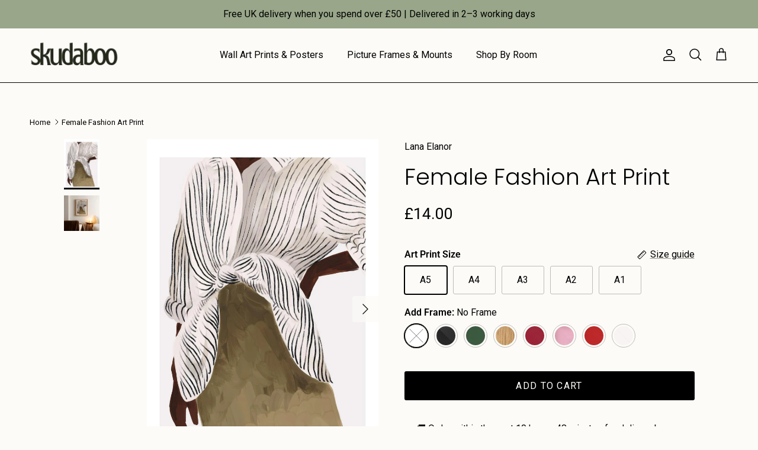

--- FILE ---
content_type: text/html; charset=utf-8
request_url: https://skudaboo.co.uk/products/female-fashion-art-print-1
body_size: 62771
content:
<!doctype html>
<html class="no-js" lang="en" dir="ltr">
<script type="text/javascript">
    (function(c,l,a,r,i,t,y){
        c[a]=c[a]||function(){(c[a].q=c[a].q||[]).push(arguments)};
        t=l.createElement(r);t.async=1;t.src="https://www.clarity.ms/tag/"+i;
        y=l.getElementsByTagName(r)[0];y.parentNode.insertBefore(t,y);
    })(window, document, "clarity", "script", "r9kxu2cuca");
</script>  
<head><meta charset="utf-8">
<meta name="viewport" content="width=device-width,initial-scale=1">
<title>Female Fashion Art Print &ndash; Skudaboo</title><link rel="canonical" href="https://skudaboo.co.uk/products/female-fashion-art-print-1"><link rel="icon" href="//skudaboo.co.uk/cdn/shop/files/skudaboo_logo_16.png?crop=center&height=48&v=1745271435&width=48" type="image/png">
  <link rel="apple-touch-icon" href="//skudaboo.co.uk/cdn/shop/files/skudaboo_logo_16.png?crop=center&height=180&v=1745271435&width=180"><meta name="description" content="Don&#39;t settle for boring walls! Add some personality with our eclectic and vibrant art prints, ideal for your living room and bedroom. Perfect for thoughtful gifting too. This poster is printed with a white border around the image so it fits perfectly in your frame, however, if you would like your print without a border, just add a note at checkout."><meta property="og:site_name" content="Skudaboo">
<meta property="og:url" content="https://skudaboo.co.uk/products/female-fashion-art-print-1">
<meta property="og:title" content="Female Fashion Art Print">
<meta property="og:type" content="product">
<meta property="og:description" content="Don&#39;t settle for boring walls! Add some personality with our eclectic and vibrant art prints, ideal for your living room and bedroom. Perfect for thoughtful gifting too. This poster is printed with a white border around the image so it fits perfectly in your frame, however, if you would like your print without a border, just add a note at checkout."><meta property="og:image" content="http://skudaboo.co.uk/cdn/shop/files/female-fashion-art-print-skudaboo-1-3_b23e79ca-a7db-4554-a004-d8e5f4e16919.jpg?crop=center&height=1200&v=1746743224&width=1200">
  <meta property="og:image:secure_url" content="https://skudaboo.co.uk/cdn/shop/files/female-fashion-art-print-skudaboo-1-3_b23e79ca-a7db-4554-a004-d8e5f4e16919.jpg?crop=center&height=1200&v=1746743224&width=1200">
  <meta property="og:image:width" content="1403">
  <meta property="og:image:height" content="1987"><meta property="og:price:amount" content="14.00">
  <meta property="og:price:currency" content="GBP"><meta name="twitter:card" content="summary_large_image">
<meta name="twitter:title" content="Female Fashion Art Print">
<meta name="twitter:description" content="Don&#39;t settle for boring walls! Add some personality with our eclectic and vibrant art prints, ideal for your living room and bedroom. Perfect for thoughtful gifting too. This poster is printed with a white border around the image so it fits perfectly in your frame, however, if you would like your print without a border, just add a note at checkout.">
<style>@font-face {
  font-family: Roboto;
  font-weight: 400;
  font-style: normal;
  font-display: fallback;
  src: url("//skudaboo.co.uk/cdn/fonts/roboto/roboto_n4.2019d890f07b1852f56ce63ba45b2db45d852cba.woff2") format("woff2"),
       url("//skudaboo.co.uk/cdn/fonts/roboto/roboto_n4.238690e0007583582327135619c5f7971652fa9d.woff") format("woff");
}
@font-face {
  font-family: Roboto;
  font-weight: 700;
  font-style: normal;
  font-display: fallback;
  src: url("//skudaboo.co.uk/cdn/fonts/roboto/roboto_n7.f38007a10afbbde8976c4056bfe890710d51dec2.woff2") format("woff2"),
       url("//skudaboo.co.uk/cdn/fonts/roboto/roboto_n7.94bfdd3e80c7be00e128703d245c207769d763f9.woff") format("woff");
}
@font-face {
  font-family: Roboto;
  font-weight: 500;
  font-style: normal;
  font-display: fallback;
  src: url("//skudaboo.co.uk/cdn/fonts/roboto/roboto_n5.250d51708d76acbac296b0e21ede8f81de4e37aa.woff2") format("woff2"),
       url("//skudaboo.co.uk/cdn/fonts/roboto/roboto_n5.535e8c56f4cbbdea416167af50ab0ff1360a3949.woff") format("woff");
}
@font-face {
  font-family: Roboto;
  font-weight: 400;
  font-style: italic;
  font-display: fallback;
  src: url("//skudaboo.co.uk/cdn/fonts/roboto/roboto_i4.57ce898ccda22ee84f49e6b57ae302250655e2d4.woff2") format("woff2"),
       url("//skudaboo.co.uk/cdn/fonts/roboto/roboto_i4.b21f3bd061cbcb83b824ae8c7671a82587b264bf.woff") format("woff");
}
@font-face {
  font-family: Roboto;
  font-weight: 700;
  font-style: italic;
  font-display: fallback;
  src: url("//skudaboo.co.uk/cdn/fonts/roboto/roboto_i7.7ccaf9410746f2c53340607c42c43f90a9005937.woff2") format("woff2"),
       url("//skudaboo.co.uk/cdn/fonts/roboto/roboto_i7.49ec21cdd7148292bffea74c62c0df6e93551516.woff") format("woff");
}
@font-face {
  font-family: Poppins;
  font-weight: 300;
  font-style: normal;
  font-display: fallback;
  src: url("//skudaboo.co.uk/cdn/fonts/poppins/poppins_n3.05f58335c3209cce17da4f1f1ab324ebe2982441.woff2") format("woff2"),
       url("//skudaboo.co.uk/cdn/fonts/poppins/poppins_n3.6971368e1f131d2c8ff8e3a44a36b577fdda3ff5.woff") format("woff");
}
@font-face {
  font-family: Poppins;
  font-weight: 300;
  font-style: normal;
  font-display: fallback;
  src: url("//skudaboo.co.uk/cdn/fonts/poppins/poppins_n3.05f58335c3209cce17da4f1f1ab324ebe2982441.woff2") format("woff2"),
       url("//skudaboo.co.uk/cdn/fonts/poppins/poppins_n3.6971368e1f131d2c8ff8e3a44a36b577fdda3ff5.woff") format("woff");
}
@font-face {
  font-family: Roboto;
  font-weight: 400;
  font-style: normal;
  font-display: fallback;
  src: url("//skudaboo.co.uk/cdn/fonts/roboto/roboto_n4.2019d890f07b1852f56ce63ba45b2db45d852cba.woff2") format("woff2"),
       url("//skudaboo.co.uk/cdn/fonts/roboto/roboto_n4.238690e0007583582327135619c5f7971652fa9d.woff") format("woff");
}
@font-face {
  font-family: Roboto;
  font-weight: 600;
  font-style: normal;
  font-display: fallback;
  src: url("//skudaboo.co.uk/cdn/fonts/roboto/roboto_n6.3d305d5382545b48404c304160aadee38c90ef9d.woff2") format("woff2"),
       url("//skudaboo.co.uk/cdn/fonts/roboto/roboto_n6.bb37be020157f87e181e5489d5e9137ad60c47a2.woff") format("woff");
}
:root {
  --page-container-width:          1600px;
  --reading-container-width:       720px;
  --divider-opacity:               0.14;
  --gutter-large:                  30px;
  --gutter-desktop:                20px;
  --gutter-mobile:                 16px;
  --section-padding:               50px;
  --larger-section-padding:        80px;
  --larger-section-padding-mobile: 60px;
  --largest-section-padding:       110px;
  --aos-animate-duration:          0.6s;

  --base-font-family:              Roboto, sans-serif;
  --base-font-weight:              400;
  --base-font-style:               normal;
  --heading-font-family:           Poppins, sans-serif;
  --heading-font-weight:           300;
  --heading-font-style:            normal;
  --heading-font-letter-spacing:   normal;
  --logo-font-family:              Poppins, sans-serif;
  --logo-font-weight:              300;
  --logo-font-style:               normal;
  --nav-font-family:               Roboto, sans-serif;
  --nav-font-weight:               400;
  --nav-font-style:                normal;

  --base-text-size:16px;
  --base-line-height:              1.6;
  --input-text-size:16px;
  --smaller-text-size-1:13px;
  --smaller-text-size-2:14px;
  --smaller-text-size-3:13px;
  --smaller-text-size-4:12px;
  --larger-text-size:38px;
  --super-large-text-size:67px;
  --super-large-mobile-text-size:30px;
  --larger-mobile-text-size:30px;
  --logo-text-size:26px;--btn-letter-spacing: 0.08em;
    --btn-text-transform: uppercase;
    --button-text-size: 14px;
    --quickbuy-button-text-size: 13;
    --small-feature-link-font-size: 0.75em;
    --input-btn-padding-top:             1.2em;
    --input-btn-padding-bottom:          1.2em;--heading-text-transform:none;
  --nav-text-size:                      16px;
  --mobile-menu-font-weight:            600;

  --body-bg-color:                      252 251 247;
  --bg-color:                           252 251 247;
  --body-text-color:                    0 0 0;
  --text-color:                         0 0 0;

  --header-text-col:                    #000000;--header-text-hover-col:             var(--main-nav-link-hover-col);--header-bg-col:                     #fcfbf7;
  --heading-color:                     0 0 0;
  --body-heading-color:                0 0 0;
  --heading-divider-col:               #000000;

  --logo-col:                          #000000;
  --main-nav-bg:                       #fcfbf7;
  --main-nav-link-col:                 #000000;
  --main-nav-link-hover-col:           #000000;
  --main-nav-link-featured-col:        #000000;

  --link-color:                        0 0 0;
  --body-link-color:                   0 0 0;

  --btn-bg-color:                        0 0 0;
  --btn-bg-hover-color:                  0 0 0;
  --btn-border-color:                    0 0 0;
  --btn-border-hover-color:              0 0 0;
  --btn-text-color:                      252 251 247;
  --btn-text-hover-color:                252 251 247;--btn-alt-bg-color:                    252 251 247;
  --btn-alt-text-color:                  0 0 0;
  --btn-alt-border-color:                0 0 0;
  --btn-alt-border-hover-color:          0 0 0;--btn-ter-bg-color:                    241 236 217;
  --btn-ter-text-color:                  0 0 0;
  --btn-ter-bg-hover-color:              0 0 0;
  --btn-ter-text-hover-color:            252 251 247;--btn-border-radius: 3px;--color-scheme-default:                             #fcfbf7;
  --color-scheme-default-color:                       252 251 247;
  --color-scheme-default-text-color:                  0 0 0;
  --color-scheme-default-head-color:                  0 0 0;
  --color-scheme-default-link-color:                  0 0 0;
  --color-scheme-default-btn-text-color:              252 251 247;
  --color-scheme-default-btn-text-hover-color:        252 251 247;
  --color-scheme-default-btn-bg-color:                0 0 0;
  --color-scheme-default-btn-bg-hover-color:          0 0 0;
  --color-scheme-default-btn-border-color:            0 0 0;
  --color-scheme-default-btn-border-hover-color:      0 0 0;
  --color-scheme-default-btn-alt-text-color:          0 0 0;
  --color-scheme-default-btn-alt-bg-color:            252 251 247;
  --color-scheme-default-btn-alt-border-color:        0 0 0;
  --color-scheme-default-btn-alt-border-hover-color:  0 0 0;

  --color-scheme-1:                             #99b8cc;
  --color-scheme-1-color:                       153 184 204;
  --color-scheme-1-text-color:                  0 0 0;
  --color-scheme-1-head-color:                  0 0 0;
  --color-scheme-1-link-color:                  141 8 1;
  --color-scheme-1-btn-text-color:              255 255 255;
  --color-scheme-1-btn-text-hover-color:        255 255 255;
  --color-scheme-1-btn-bg-color:                0 0 0;
  --color-scheme-1-btn-bg-hover-color:          0 0 0;
  --color-scheme-1-btn-border-color:            0 0 0;
  --color-scheme-1-btn-border-hover-color:      0 0 0;
  --color-scheme-1-btn-alt-text-color:          0 0 0;
  --color-scheme-1-btn-alt-bg-color:            255 255 255;
  --color-scheme-1-btn-alt-border-color:        0 0 0;
  --color-scheme-1-btn-alt-border-hover-color:  0 0 0;

  --color-scheme-2:                             #ffefeb;
  --color-scheme-2-color:                       255 239 235;
  --color-scheme-2-text-color:                  0 0 0;
  --color-scheme-2-head-color:                  0 0 0;
  --color-scheme-2-link-color:                  0 0 0;
  --color-scheme-2-btn-text-color:              255 255 255;
  --color-scheme-2-btn-text-hover-color:        255 255 255;
  --color-scheme-2-btn-bg-color:                0 0 0;
  --color-scheme-2-btn-bg-hover-color:          0 0 0;
  --color-scheme-2-btn-border-color:            0 0 0;
  --color-scheme-2-btn-border-hover-color:      0 0 0;
  --color-scheme-2-btn-alt-text-color:          0 0 0;
  --color-scheme-2-btn-alt-bg-color:            252 251 247;
  --color-scheme-2-btn-alt-border-color:        0 0 0;
  --color-scheme-2-btn-alt-border-hover-color:  0 0 0;

  /* Shop Pay payment terms */
  --payment-terms-background-color:    #fcfbf7;--quickbuy-bg: 252 251 247;--body-input-background-color:       rgb(var(--body-bg-color));
  --input-background-color:            rgb(var(--body-bg-color));
  --body-input-text-color:             var(--body-text-color);
  --input-text-color:                  var(--body-text-color);
  --body-input-border-color:           rgb(189, 188, 185);
  --input-border-color:                rgb(189, 188, 185);
  --input-border-color-hover:          rgb(113, 113, 111);
  --input-border-color-active:         rgb(0, 0, 0);

  --swatch-cross-svg:                  url("data:image/svg+xml,%3Csvg xmlns='http://www.w3.org/2000/svg' width='240' height='240' viewBox='0 0 24 24' fill='none' stroke='rgb(189, 188, 185)' stroke-width='0.09' preserveAspectRatio='none' %3E%3Cline x1='24' y1='0' x2='0' y2='24'%3E%3C/line%3E%3C/svg%3E");
  --swatch-cross-hover:                url("data:image/svg+xml,%3Csvg xmlns='http://www.w3.org/2000/svg' width='240' height='240' viewBox='0 0 24 24' fill='none' stroke='rgb(113, 113, 111)' stroke-width='0.09' preserveAspectRatio='none' %3E%3Cline x1='24' y1='0' x2='0' y2='24'%3E%3C/line%3E%3C/svg%3E");
  --swatch-cross-active:               url("data:image/svg+xml,%3Csvg xmlns='http://www.w3.org/2000/svg' width='240' height='240' viewBox='0 0 24 24' fill='none' stroke='rgb(0, 0, 0)' stroke-width='0.09' preserveAspectRatio='none' %3E%3Cline x1='24' y1='0' x2='0' y2='24'%3E%3C/line%3E%3C/svg%3E");

  --footer-divider-col:                #000000;
  --footer-text-col:                   0 0 0;
  --footer-heading-col:                0 0 0;
  --footer-bg:                         #99a689;--product-label-overlay-justify: flex-start;--product-label-overlay-align: flex-start;--product-label-overlay-reduction-text:   #ffffff;
  --product-label-overlay-reduction-bg:     #c20000;
  --product-label-overlay-stock-text:       #ffffff;
  --product-label-overlay-stock-bg:         #09728c;
  --product-label-overlay-new-text:         #ffffff;
  --product-label-overlay-new-bg:           #8d0801;
  --product-label-overlay-meta-text:        #ffffff;
  --product-label-overlay-meta-bg:          #bd2585;
  --product-label-sale-text:                #c20000;
  --product-label-sold-text:                #000000;
  --product-label-preorder-text:            #3ea36a;

  --product-block-crop-align:               center;

  
  --product-block-price-align:              flex-start;
  --product-block-price-item-margin-start:  initial;
  --product-block-price-item-margin-end:    .5rem;
  

  --collection-block-image-position:   center center;

  --swatch-picker-image-size:          40px;
  --swatch-crop-align:                 center center;

  --image-overlay-text-color:          252 251 247;--image-overlay-bg:                  rgba(0, 0, 0, 0.12);
  --image-overlay-shadow-start:        rgb(0 0 0 / 0.16);
  --image-overlay-box-opacity:         0.88;--product-inventory-ok-box-color:            #f2faf0;
  --product-inventory-ok-text-color:           #108043;
  --product-inventory-ok-icon-box-fill-color:  #fff;
  --product-inventory-low-box-color:           #fcf1cd;
  --product-inventory-low-text-color:          #dd9a1a;
  --product-inventory-low-icon-box-fill-color: #fff;
  --product-inventory-low-text-color-channels: 16, 128, 67;
  --product-inventory-ok-text-color-channels:  221, 154, 26;

  --rating-star-color: 141 8 1;--overlay-align-left: start;
    --overlay-align-right: end;}html[dir=rtl] {
  --overlay-right-text-m-left: 0;
  --overlay-right-text-m-right: auto;
  --overlay-left-shadow-left-left: 15%;
  --overlay-left-shadow-left-right: -50%;
  --overlay-left-shadow-right-left: -85%;
  --overlay-left-shadow-right-right: 0;
}.image-overlay--bg-box .text-overlay .text-overlay__text {
    --image-overlay-box-bg: 252 251 247;
    --heading-color: var(--body-heading-color);
    --text-color: var(--body-text-color);
    --link-color: var(--body-link-color);
  }::selection {
    background: rgb(var(--body-heading-color));
    color: rgb(var(--body-bg-color));
  }
  ::-moz-selection {
    background: rgb(var(--body-heading-color));
    color: rgb(var(--body-bg-color));
  }.use-color-scheme--default {
  --product-label-sale-text:           #c20000;
  --product-label-sold-text:           #000000;
  --product-label-preorder-text:       #3ea36a;
  --input-background-color:            rgb(var(--body-bg-color));
  --input-text-color:                  var(--body-input-text-color);
  --input-border-color:                rgb(189, 188, 185);
  --input-border-color-hover:          rgb(113, 113, 111);
  --input-border-color-active:         rgb(0, 0, 0);
}</style>

  <link href="//skudaboo.co.uk/cdn/shop/t/40/assets/main.css?v=43422827842528680071736958090" rel="stylesheet" type="text/css" media="all" />
<link rel="stylesheet" href="//skudaboo.co.uk/cdn/shop/t/40/assets/swatches.css?v=163280642114877882191766533054" media="print" onload="this.media='all'">
    <noscript><link rel="stylesheet" href="//skudaboo.co.uk/cdn/shop/t/40/assets/swatches.css?v=163280642114877882191766533054"></noscript><link rel="preload" as="font" href="//skudaboo.co.uk/cdn/fonts/roboto/roboto_n4.2019d890f07b1852f56ce63ba45b2db45d852cba.woff2" type="font/woff2" crossorigin><link rel="preload" as="font" href="//skudaboo.co.uk/cdn/fonts/poppins/poppins_n3.05f58335c3209cce17da4f1f1ab324ebe2982441.woff2" type="font/woff2" crossorigin><script>
    document.documentElement.className = document.documentElement.className.replace('no-js', 'js');

    window.theme = {
      info: {
        name: 'Symmetry',
        version: '7.4.0'
      },
      device: {
        hasTouch: window.matchMedia('(any-pointer: coarse)').matches,
        hasHover: window.matchMedia('(hover: hover)').matches
      },
      mediaQueries: {
        md: '(min-width: 768px)',
        productMediaCarouselBreak: '(min-width: 1041px)'
      },
      routes: {
        base: 'https://skudaboo.co.uk',
        cart: '/cart',
        cartAdd: '/cart/add.js',
        cartUpdate: '/cart/update.js',
        predictiveSearch: '/search/suggest'
      },
      strings: {
        cartTermsConfirmation: "You must agree to the terms and conditions before continuing.",
        cartItemsQuantityError: "You can only add [QUANTITY] of this item to your cart.",
        generalSearchViewAll: "View all search results",
        noStock: "Sold out",
        noVariant: "Unavailable",
        productsProductChooseA: "Choose a",
        generalSearchPages: "Pages",
        generalSearchNoResultsWithoutTerms: "Sorry, we couldnʼt find any results",
        shippingCalculator: {
          singleRate: "There is one shipping rate for this destination:",
          multipleRates: "There are multiple shipping rates for this destination:",
          noRates: "We do not ship to this destination."
        }
      },
      settings: {
        moneyWithCurrencyFormat: "£{{amount}} GBP",
        cartType: "drawer",
        afterAddToCart: "drawer",
        quickbuyStyle: "off",
        externalLinksNewTab: true,
        internalLinksSmoothScroll: true
      }
    }

    theme.inlineNavigationCheck = function() {
      var pageHeader = document.querySelector('.pageheader'),
          inlineNavContainer = pageHeader.querySelector('.logo-area__left__inner'),
          inlineNav = inlineNavContainer.querySelector('.navigation--left');
      if (inlineNav && getComputedStyle(inlineNav).display != 'none') {
        var inlineMenuCentered = document.querySelector('.pageheader--layout-inline-menu-center'),
            logoContainer = document.querySelector('.logo-area__middle__inner');
        if(inlineMenuCentered) {
          var rightWidth = document.querySelector('.logo-area__right__inner').clientWidth,
              middleWidth = logoContainer.clientWidth,
              logoArea = document.querySelector('.logo-area'),
              computedLogoAreaStyle = getComputedStyle(logoArea),
              logoAreaInnerWidth = logoArea.clientWidth - Math.ceil(parseFloat(computedLogoAreaStyle.paddingLeft)) - Math.ceil(parseFloat(computedLogoAreaStyle.paddingRight)),
              availableNavWidth = logoAreaInnerWidth - Math.max(rightWidth, middleWidth) * 2 - 40;
          inlineNavContainer.style.maxWidth = availableNavWidth + 'px';
        }

        var firstInlineNavLink = inlineNav.querySelector('.navigation__item:first-child'),
            lastInlineNavLink = inlineNav.querySelector('.navigation__item:last-child');
        if (lastInlineNavLink) {
          var inlineNavWidth = null;
          if(document.querySelector('html[dir=rtl]')) {
            inlineNavWidth = firstInlineNavLink.offsetLeft - lastInlineNavLink.offsetLeft + firstInlineNavLink.offsetWidth;
          } else {
            inlineNavWidth = lastInlineNavLink.offsetLeft - firstInlineNavLink.offsetLeft + lastInlineNavLink.offsetWidth;
          }
          if (inlineNavContainer.offsetWidth >= inlineNavWidth) {
            pageHeader.classList.add('pageheader--layout-inline-permitted');
            var tallLogo = logoContainer.clientHeight > lastInlineNavLink.clientHeight + 20;
            if (tallLogo) {
              inlineNav.classList.add('navigation--tight-underline');
            } else {
              inlineNav.classList.remove('navigation--tight-underline');
            }
          } else {
            pageHeader.classList.remove('pageheader--layout-inline-permitted');
          }
        }
      }
    };

    theme.setInitialHeaderHeightProperty = () => {
      const section = document.querySelector('.section-header');
      if (section) {
        document.documentElement.style.setProperty('--theme-header-height', Math.ceil(section.clientHeight) + 'px');
      }
    };
  </script>

  <script src="//skudaboo.co.uk/cdn/shop/t/40/assets/main.js?v=74462154655922143831736958090" defer></script>
    <script src="//skudaboo.co.uk/cdn/shop/t/40/assets/animate-on-scroll.js?v=15249566486942820451736958090" defer></script>
    <link href="//skudaboo.co.uk/cdn/shop/t/40/assets/animate-on-scroll.css?v=116824741000487223811736958090" rel="stylesheet" type="text/css" media="all" />
  

  <script>window.performance && window.performance.mark && window.performance.mark('shopify.content_for_header.start');</script><meta name="facebook-domain-verification" content="qf2n0cm8f0aq46tqu2q68cg9n0cty7">
<meta name="google-site-verification" content="4XhluRN62rxanasZGHF8m_56R6Qx25dc3kOHePK3tOI">
<meta id="shopify-digital-wallet" name="shopify-digital-wallet" content="/64419692784/digital_wallets/dialog">
<meta name="shopify-checkout-api-token" content="26866372911918c4916ac70fdfc5eccb">
<meta id="in-context-paypal-metadata" data-shop-id="64419692784" data-venmo-supported="false" data-environment="production" data-locale="en_US" data-paypal-v4="true" data-currency="GBP">
<link rel="alternate" type="application/json+oembed" href="https://skudaboo.co.uk/products/female-fashion-art-print-1.oembed">
<script async="async" src="/checkouts/internal/preloads.js?locale=en-GB"></script>
<link rel="preconnect" href="https://shop.app" crossorigin="anonymous">
<script async="async" src="https://shop.app/checkouts/internal/preloads.js?locale=en-GB&shop_id=64419692784" crossorigin="anonymous"></script>
<script id="apple-pay-shop-capabilities" type="application/json">{"shopId":64419692784,"countryCode":"GB","currencyCode":"GBP","merchantCapabilities":["supports3DS"],"merchantId":"gid:\/\/shopify\/Shop\/64419692784","merchantName":"Skudaboo","requiredBillingContactFields":["postalAddress","email"],"requiredShippingContactFields":["postalAddress","email"],"shippingType":"shipping","supportedNetworks":["visa","maestro","masterCard","amex","discover","elo"],"total":{"type":"pending","label":"Skudaboo","amount":"1.00"},"shopifyPaymentsEnabled":true,"supportsSubscriptions":true}</script>
<script id="shopify-features" type="application/json">{"accessToken":"26866372911918c4916ac70fdfc5eccb","betas":["rich-media-storefront-analytics"],"domain":"skudaboo.co.uk","predictiveSearch":true,"shopId":64419692784,"locale":"en"}</script>
<script>var Shopify = Shopify || {};
Shopify.shop = "skudaboo.myshopify.com";
Shopify.locale = "en";
Shopify.currency = {"active":"GBP","rate":"1.0"};
Shopify.country = "GB";
Shopify.theme = {"name":"Symmetry","id":176842506620,"schema_name":"Symmetry","schema_version":"7.4.0","theme_store_id":568,"role":"main"};
Shopify.theme.handle = "null";
Shopify.theme.style = {"id":null,"handle":null};
Shopify.cdnHost = "skudaboo.co.uk/cdn";
Shopify.routes = Shopify.routes || {};
Shopify.routes.root = "/";</script>
<script type="module">!function(o){(o.Shopify=o.Shopify||{}).modules=!0}(window);</script>
<script>!function(o){function n(){var o=[];function n(){o.push(Array.prototype.slice.apply(arguments))}return n.q=o,n}var t=o.Shopify=o.Shopify||{};t.loadFeatures=n(),t.autoloadFeatures=n()}(window);</script>
<script>
  window.ShopifyPay = window.ShopifyPay || {};
  window.ShopifyPay.apiHost = "shop.app\/pay";
  window.ShopifyPay.redirectState = null;
</script>
<script id="shop-js-analytics" type="application/json">{"pageType":"product"}</script>
<script defer="defer" async type="module" src="//skudaboo.co.uk/cdn/shopifycloud/shop-js/modules/v2/client.init-shop-cart-sync_C5BV16lS.en.esm.js"></script>
<script defer="defer" async type="module" src="//skudaboo.co.uk/cdn/shopifycloud/shop-js/modules/v2/chunk.common_CygWptCX.esm.js"></script>
<script type="module">
  await import("//skudaboo.co.uk/cdn/shopifycloud/shop-js/modules/v2/client.init-shop-cart-sync_C5BV16lS.en.esm.js");
await import("//skudaboo.co.uk/cdn/shopifycloud/shop-js/modules/v2/chunk.common_CygWptCX.esm.js");

  window.Shopify.SignInWithShop?.initShopCartSync?.({"fedCMEnabled":true,"windoidEnabled":true});

</script>
<script defer="defer" async type="module" src="//skudaboo.co.uk/cdn/shopifycloud/shop-js/modules/v2/client.payment-terms_CZxnsJam.en.esm.js"></script>
<script defer="defer" async type="module" src="//skudaboo.co.uk/cdn/shopifycloud/shop-js/modules/v2/chunk.common_CygWptCX.esm.js"></script>
<script defer="defer" async type="module" src="//skudaboo.co.uk/cdn/shopifycloud/shop-js/modules/v2/chunk.modal_D71HUcav.esm.js"></script>
<script type="module">
  await import("//skudaboo.co.uk/cdn/shopifycloud/shop-js/modules/v2/client.payment-terms_CZxnsJam.en.esm.js");
await import("//skudaboo.co.uk/cdn/shopifycloud/shop-js/modules/v2/chunk.common_CygWptCX.esm.js");
await import("//skudaboo.co.uk/cdn/shopifycloud/shop-js/modules/v2/chunk.modal_D71HUcav.esm.js");

  
</script>
<script>
  window.Shopify = window.Shopify || {};
  if (!window.Shopify.featureAssets) window.Shopify.featureAssets = {};
  window.Shopify.featureAssets['shop-js'] = {"shop-cart-sync":["modules/v2/client.shop-cart-sync_ZFArdW7E.en.esm.js","modules/v2/chunk.common_CygWptCX.esm.js"],"init-fed-cm":["modules/v2/client.init-fed-cm_CmiC4vf6.en.esm.js","modules/v2/chunk.common_CygWptCX.esm.js"],"shop-button":["modules/v2/client.shop-button_tlx5R9nI.en.esm.js","modules/v2/chunk.common_CygWptCX.esm.js"],"shop-cash-offers":["modules/v2/client.shop-cash-offers_DOA2yAJr.en.esm.js","modules/v2/chunk.common_CygWptCX.esm.js","modules/v2/chunk.modal_D71HUcav.esm.js"],"init-windoid":["modules/v2/client.init-windoid_sURxWdc1.en.esm.js","modules/v2/chunk.common_CygWptCX.esm.js"],"shop-toast-manager":["modules/v2/client.shop-toast-manager_ClPi3nE9.en.esm.js","modules/v2/chunk.common_CygWptCX.esm.js"],"init-shop-email-lookup-coordinator":["modules/v2/client.init-shop-email-lookup-coordinator_B8hsDcYM.en.esm.js","modules/v2/chunk.common_CygWptCX.esm.js"],"init-shop-cart-sync":["modules/v2/client.init-shop-cart-sync_C5BV16lS.en.esm.js","modules/v2/chunk.common_CygWptCX.esm.js"],"avatar":["modules/v2/client.avatar_BTnouDA3.en.esm.js"],"pay-button":["modules/v2/client.pay-button_FdsNuTd3.en.esm.js","modules/v2/chunk.common_CygWptCX.esm.js"],"init-customer-accounts":["modules/v2/client.init-customer-accounts_DxDtT_ad.en.esm.js","modules/v2/client.shop-login-button_C5VAVYt1.en.esm.js","modules/v2/chunk.common_CygWptCX.esm.js","modules/v2/chunk.modal_D71HUcav.esm.js"],"init-shop-for-new-customer-accounts":["modules/v2/client.init-shop-for-new-customer-accounts_ChsxoAhi.en.esm.js","modules/v2/client.shop-login-button_C5VAVYt1.en.esm.js","modules/v2/chunk.common_CygWptCX.esm.js","modules/v2/chunk.modal_D71HUcav.esm.js"],"shop-login-button":["modules/v2/client.shop-login-button_C5VAVYt1.en.esm.js","modules/v2/chunk.common_CygWptCX.esm.js","modules/v2/chunk.modal_D71HUcav.esm.js"],"init-customer-accounts-sign-up":["modules/v2/client.init-customer-accounts-sign-up_CPSyQ0Tj.en.esm.js","modules/v2/client.shop-login-button_C5VAVYt1.en.esm.js","modules/v2/chunk.common_CygWptCX.esm.js","modules/v2/chunk.modal_D71HUcav.esm.js"],"shop-follow-button":["modules/v2/client.shop-follow-button_Cva4Ekp9.en.esm.js","modules/v2/chunk.common_CygWptCX.esm.js","modules/v2/chunk.modal_D71HUcav.esm.js"],"checkout-modal":["modules/v2/client.checkout-modal_BPM8l0SH.en.esm.js","modules/v2/chunk.common_CygWptCX.esm.js","modules/v2/chunk.modal_D71HUcav.esm.js"],"lead-capture":["modules/v2/client.lead-capture_Bi8yE_yS.en.esm.js","modules/v2/chunk.common_CygWptCX.esm.js","modules/v2/chunk.modal_D71HUcav.esm.js"],"shop-login":["modules/v2/client.shop-login_D6lNrXab.en.esm.js","modules/v2/chunk.common_CygWptCX.esm.js","modules/v2/chunk.modal_D71HUcav.esm.js"],"payment-terms":["modules/v2/client.payment-terms_CZxnsJam.en.esm.js","modules/v2/chunk.common_CygWptCX.esm.js","modules/v2/chunk.modal_D71HUcav.esm.js"]};
</script>
<script>(function() {
  var isLoaded = false;
  function asyncLoad() {
    if (isLoaded) return;
    isLoaded = true;
    var urls = ["https:\/\/cdn.shopify.com\/s\/files\/1\/0644\/1969\/2784\/t\/15\/assets\/pop_64419692784.js?v=1702046421\u0026shop=skudaboo.myshopify.com","https:\/\/deliverytimer.herokuapp.com\/deliverrytimer.js?shop=skudaboo.myshopify.com"];
    for (var i = 0; i < urls.length; i++) {
      var s = document.createElement('script');
      s.type = 'text/javascript';
      s.async = true;
      s.src = urls[i];
      var x = document.getElementsByTagName('script')[0];
      x.parentNode.insertBefore(s, x);
    }
  };
  if(window.attachEvent) {
    window.attachEvent('onload', asyncLoad);
  } else {
    window.addEventListener('load', asyncLoad, false);
  }
})();</script>
<script id="__st">var __st={"a":64419692784,"offset":0,"reqid":"f72fac6d-81ba-4cb7-8900-c000331c4eef-1768828259","pageurl":"skudaboo.co.uk\/products\/female-fashion-art-print-1","u":"f474e9e6529e","p":"product","rtyp":"product","rid":8112102670576};</script>
<script>window.ShopifyPaypalV4VisibilityTracking = true;</script>
<script id="captcha-bootstrap">!function(){'use strict';const t='contact',e='account',n='new_comment',o=[[t,t],['blogs',n],['comments',n],[t,'customer']],c=[[e,'customer_login'],[e,'guest_login'],[e,'recover_customer_password'],[e,'create_customer']],r=t=>t.map((([t,e])=>`form[action*='/${t}']:not([data-nocaptcha='true']) input[name='form_type'][value='${e}']`)).join(','),a=t=>()=>t?[...document.querySelectorAll(t)].map((t=>t.form)):[];function s(){const t=[...o],e=r(t);return a(e)}const i='password',u='form_key',d=['recaptcha-v3-token','g-recaptcha-response','h-captcha-response',i],f=()=>{try{return window.sessionStorage}catch{return}},m='__shopify_v',_=t=>t.elements[u];function p(t,e,n=!1){try{const o=window.sessionStorage,c=JSON.parse(o.getItem(e)),{data:r}=function(t){const{data:e,action:n}=t;return t[m]||n?{data:e,action:n}:{data:t,action:n}}(c);for(const[e,n]of Object.entries(r))t.elements[e]&&(t.elements[e].value=n);n&&o.removeItem(e)}catch(o){console.error('form repopulation failed',{error:o})}}const l='form_type',E='cptcha';function T(t){t.dataset[E]=!0}const w=window,h=w.document,L='Shopify',v='ce_forms',y='captcha';let A=!1;((t,e)=>{const n=(g='f06e6c50-85a8-45c8-87d0-21a2b65856fe',I='https://cdn.shopify.com/shopifycloud/storefront-forms-hcaptcha/ce_storefront_forms_captcha_hcaptcha.v1.5.2.iife.js',D={infoText:'Protected by hCaptcha',privacyText:'Privacy',termsText:'Terms'},(t,e,n)=>{const o=w[L][v],c=o.bindForm;if(c)return c(t,g,e,D).then(n);var r;o.q.push([[t,g,e,D],n]),r=I,A||(h.body.append(Object.assign(h.createElement('script'),{id:'captcha-provider',async:!0,src:r})),A=!0)});var g,I,D;w[L]=w[L]||{},w[L][v]=w[L][v]||{},w[L][v].q=[],w[L][y]=w[L][y]||{},w[L][y].protect=function(t,e){n(t,void 0,e),T(t)},Object.freeze(w[L][y]),function(t,e,n,w,h,L){const[v,y,A,g]=function(t,e,n){const i=e?o:[],u=t?c:[],d=[...i,...u],f=r(d),m=r(i),_=r(d.filter((([t,e])=>n.includes(e))));return[a(f),a(m),a(_),s()]}(w,h,L),I=t=>{const e=t.target;return e instanceof HTMLFormElement?e:e&&e.form},D=t=>v().includes(t);t.addEventListener('submit',(t=>{const e=I(t);if(!e)return;const n=D(e)&&!e.dataset.hcaptchaBound&&!e.dataset.recaptchaBound,o=_(e),c=g().includes(e)&&(!o||!o.value);(n||c)&&t.preventDefault(),c&&!n&&(function(t){try{if(!f())return;!function(t){const e=f();if(!e)return;const n=_(t);if(!n)return;const o=n.value;o&&e.removeItem(o)}(t);const e=Array.from(Array(32),(()=>Math.random().toString(36)[2])).join('');!function(t,e){_(t)||t.append(Object.assign(document.createElement('input'),{type:'hidden',name:u})),t.elements[u].value=e}(t,e),function(t,e){const n=f();if(!n)return;const o=[...t.querySelectorAll(`input[type='${i}']`)].map((({name:t})=>t)),c=[...d,...o],r={};for(const[a,s]of new FormData(t).entries())c.includes(a)||(r[a]=s);n.setItem(e,JSON.stringify({[m]:1,action:t.action,data:r}))}(t,e)}catch(e){console.error('failed to persist form',e)}}(e),e.submit())}));const S=(t,e)=>{t&&!t.dataset[E]&&(n(t,e.some((e=>e===t))),T(t))};for(const o of['focusin','change'])t.addEventListener(o,(t=>{const e=I(t);D(e)&&S(e,y())}));const B=e.get('form_key'),M=e.get(l),P=B&&M;t.addEventListener('DOMContentLoaded',(()=>{const t=y();if(P)for(const e of t)e.elements[l].value===M&&p(e,B);[...new Set([...A(),...v().filter((t=>'true'===t.dataset.shopifyCaptcha))])].forEach((e=>S(e,t)))}))}(h,new URLSearchParams(w.location.search),n,t,e,['guest_login'])})(!0,!0)}();</script>
<script integrity="sha256-4kQ18oKyAcykRKYeNunJcIwy7WH5gtpwJnB7kiuLZ1E=" data-source-attribution="shopify.loadfeatures" defer="defer" src="//skudaboo.co.uk/cdn/shopifycloud/storefront/assets/storefront/load_feature-a0a9edcb.js" crossorigin="anonymous"></script>
<script crossorigin="anonymous" defer="defer" src="//skudaboo.co.uk/cdn/shopifycloud/storefront/assets/shopify_pay/storefront-65b4c6d7.js?v=20250812"></script>
<script data-source-attribution="shopify.dynamic_checkout.dynamic.init">var Shopify=Shopify||{};Shopify.PaymentButton=Shopify.PaymentButton||{isStorefrontPortableWallets:!0,init:function(){window.Shopify.PaymentButton.init=function(){};var t=document.createElement("script");t.src="https://skudaboo.co.uk/cdn/shopifycloud/portable-wallets/latest/portable-wallets.en.js",t.type="module",document.head.appendChild(t)}};
</script>
<script data-source-attribution="shopify.dynamic_checkout.buyer_consent">
  function portableWalletsHideBuyerConsent(e){var t=document.getElementById("shopify-buyer-consent"),n=document.getElementById("shopify-subscription-policy-button");t&&n&&(t.classList.add("hidden"),t.setAttribute("aria-hidden","true"),n.removeEventListener("click",e))}function portableWalletsShowBuyerConsent(e){var t=document.getElementById("shopify-buyer-consent"),n=document.getElementById("shopify-subscription-policy-button");t&&n&&(t.classList.remove("hidden"),t.removeAttribute("aria-hidden"),n.addEventListener("click",e))}window.Shopify?.PaymentButton&&(window.Shopify.PaymentButton.hideBuyerConsent=portableWalletsHideBuyerConsent,window.Shopify.PaymentButton.showBuyerConsent=portableWalletsShowBuyerConsent);
</script>
<script data-source-attribution="shopify.dynamic_checkout.cart.bootstrap">document.addEventListener("DOMContentLoaded",(function(){function t(){return document.querySelector("shopify-accelerated-checkout-cart, shopify-accelerated-checkout")}if(t())Shopify.PaymentButton.init();else{new MutationObserver((function(e,n){t()&&(Shopify.PaymentButton.init(),n.disconnect())})).observe(document.body,{childList:!0,subtree:!0})}}));
</script>
<script id='scb4127' type='text/javascript' async='' src='https://skudaboo.co.uk/cdn/shopifycloud/privacy-banner/storefront-banner.js'></script><link id="shopify-accelerated-checkout-styles" rel="stylesheet" media="screen" href="https://skudaboo.co.uk/cdn/shopifycloud/portable-wallets/latest/accelerated-checkout-backwards-compat.css" crossorigin="anonymous">
<style id="shopify-accelerated-checkout-cart">
        #shopify-buyer-consent {
  margin-top: 1em;
  display: inline-block;
  width: 100%;
}

#shopify-buyer-consent.hidden {
  display: none;
}

#shopify-subscription-policy-button {
  background: none;
  border: none;
  padding: 0;
  text-decoration: underline;
  font-size: inherit;
  cursor: pointer;
}

#shopify-subscription-policy-button::before {
  box-shadow: none;
}

      </style>
<script id="sections-script" data-sections="related-products" defer="defer" src="//skudaboo.co.uk/cdn/shop/t/40/compiled_assets/scripts.js?v=9078"></script>
<script>window.performance && window.performance.mark && window.performance.mark('shopify.content_for_header.end');</script>
<!-- CC Custom Head Start --><!-- CC Custom Head End --><script type="text/javascript">
  window.Pop = window.Pop || {};
  window.Pop.common = window.Pop.common || {};
  window.Pop.common.shop = {
    permanent_domain: 'skudaboo.myshopify.com',
    currency: "GBP",
    money_format: "£{{amount}}",
    id: 64419692784
  };
  

  window.Pop.common.template = 'product';
  window.Pop.common.cart = {};
  window.Pop.common.vapid_public_key = "BJuXCmrtTK335SuczdNVYrGVtP_WXn4jImChm49st7K7z7e8gxSZUKk4DhUpk8j2Xpiw5G4-ylNbMKLlKkUEU98=";
  window.Pop.global_config = {"asset_urls":{"loy":{},"rev":{},"pu":{"init_js":null},"widgets":{"init_js":"https:\/\/cdn.shopify.com\/s\/files\/1\/0194\/1736\/6592\/t\/1\/assets\/ba_widget_init.js?v=1743185715","modal_js":"https:\/\/cdn.shopify.com\/s\/files\/1\/0194\/1736\/6592\/t\/1\/assets\/ba_widget_modal.js?v=1728041538","modal_css":"https:\/\/cdn.shopify.com\/s\/files\/1\/0194\/1736\/6592\/t\/1\/assets\/ba_widget_modal.css?v=1654723622"},"forms":{},"global":{"helper_js":"https:\/\/cdn.shopify.com\/s\/files\/1\/0194\/1736\/6592\/t\/1\/assets\/ba_pop_tracking.js?v=1704919189"}},"proxy_paths":{"pop":"\/apps\/ba-pop","app_metrics":"\/apps\/ba-pop\/app_metrics","push_subscription":"\/apps\/ba-pop\/push"},"aat":["pop"],"pv":false,"sts":false,"bam":false,"batc":false,"base_money_format":"£{{amount}}","online_store_version":2,"loy_js_api_enabled":false,"shop":{"id":64419692784,"name":"Skudaboo","domain":"skudaboo.co.uk"}};
  window.Pop.widgets_config = {"id":96938,"active":false,"frequency_limit_amount":2,"frequency_limit_time_unit":"days","background_image":{"position":"right","widget_background_preview_url":"https:\/\/activestorage-public.s3.us-west-2.amazonaws.com\/18vmct4nw741tgcwpbc46un7be2r"},"initial_state":{"body":"Sign up to our newsletter and unlock your instant discount.","title":"Get 20% off your first order","cta_text":"Sign Up","show_email":"true","action_text":"Saving...","footer_text":"By signing up you are agreeing to receive marketing communication on promotions, new product releases, inspiration and the Skudaboo blog via email. You can unsubscribe at any time.","dismiss_text":"No thanks","email_placeholder":"Email Address","phone_placeholder":"Phone Number"},"success_state":{"body":"Thanks for subscribing. Your discount code should be landing in your inbox soon.","title":"Discount Unlocked 🎉","cta_text":"Continue shopping","cta_action":"dismiss","redirect_url":"","open_url_new_tab":"false"},"closed_state":{"action":"show_sticky_bar","font_size":"20","action_text":"GET 20% OFF","display_offset":"300","display_position":"left"},"error_state":{"submit_error":"Sorry, please try again later","invalid_email":"Please enter valid email address!","error_subscribing":"Error signing up, try again later","already_registered":"You have already registered","invalid_phone_number":"Please enter valid phone number!"},"trigger":{"action":"on_timer","delay_in_seconds":"0"},"colors":{"link_color":"#4FC3F7","sticky_bar_bg":"#fbea85","cta_font_color":"#fff","body_font_color":"#000","sticky_bar_text":"#000000","background_color":"#fff","error_text_color":"#ff2626","title_font_color":"#000","footer_font_color":"#7f7f7f","dismiss_font_color":"#7f7f7f","cta_background_color":"#000","sticky_coupon_bar_bg":"#286ef8","error_text_background":"","sticky_coupon_bar_text":"#fff"},"sticky_coupon_bar":{"enabled":"false","message":"Don't forget to use your code"},"display_style":{"font":"Arial","size":"regular","align":"center"},"dismissable":true,"has_background":true,"opt_in_channels":["email"],"rules":[],"widget_css":".powered_by_rivo{\n  display: block;\n}\n.ba_widget_main_design {\n  background: #fff;\n}\n.ba_widget_content{text-align: center}\n.ba_widget_parent{\n  font-family: Arial;\n}\n.ba_widget_parent.background{\n}\n.ba_widget_left_content{\n}\n.ba_widget_right_content{\n  background-image: url(\"https:\/\/d15d3imw3mjndz.cloudfront.net\/18vmct4nw741tgcwpbc46un7be2r\");\n}\n#ba_widget_cta_button:disabled{\n  background: #000cc;\n}\n#ba_widget_cta_button{\n  background: #000;\n  color: #fff;\n}\n#ba_widget_cta_button:after {\n  background: #000e0;\n}\n.ba_initial_state_title, .ba_success_state_title{\n  color: #000;\n}\n.ba_initial_state_body, .ba_success_state_body{\n  color: #000;\n}\n.ba_initial_state_dismiss_text{\n  color: #7f7f7f;\n}\n.ba_initial_state_footer_text, .ba_initial_state_sms_agreement{\n  color: #7f7f7f;\n}\n.ba_widget_error{\n  color: #ff2626;\n  background: ;\n}\n.ba_link_color{\n  color: #4FC3F7;\n}\n","custom_css":null,"logo":"https:\/\/d15d3imw3mjndz.cloudfront.net\/kefv5e0ahueeusdra1p61o8axv1h"};
</script>


<script type="text/javascript">
  

  (function() {
    //Global snippet for Email Popups
    //this is updated automatically - do not edit manually.
    document.addEventListener('DOMContentLoaded', function() {
      function loadScript(src, defer, done) {
        var js = document.createElement('script');
        js.src = src;
        js.defer = defer;
        js.onload = function(){done();};
        js.onerror = function(){
          done(new Error('Failed to load script ' + src));
        };
        document.head.appendChild(js);
      }

      function browserSupportsAllFeatures() {
        return window.Promise && window.fetch && window.Symbol;
      }

      if (browserSupportsAllFeatures()) {
        main();
      } else {
        loadScript('https://cdnjs.cloudflare.com/polyfill/v3/polyfill.min.js?features=Promise,fetch', true, main);
      }

      function loadAppScripts(){
        const popAppEmbedEnabled = document.getElementById("pop-app-embed-init");

        if (window.Pop.global_config.aat.includes("pop") && !popAppEmbedEnabled){
          loadScript(window.Pop.global_config.asset_urls.widgets.init_js, true, function(){});
        }
      }

      function main(err) {
        loadScript(window.Pop.global_config.asset_urls.global.helper_js, false, loadAppScripts);
      }
    });
  })();
</script>

<!-- BEGIN app block: shopify://apps/klaviyo-email-marketing-sms/blocks/klaviyo-onsite-embed/2632fe16-c075-4321-a88b-50b567f42507 -->












  <script async src="https://static.klaviyo.com/onsite/js/VRbrMM/klaviyo.js?company_id=VRbrMM"></script>
  <script>!function(){if(!window.klaviyo){window._klOnsite=window._klOnsite||[];try{window.klaviyo=new Proxy({},{get:function(n,i){return"push"===i?function(){var n;(n=window._klOnsite).push.apply(n,arguments)}:function(){for(var n=arguments.length,o=new Array(n),w=0;w<n;w++)o[w]=arguments[w];var t="function"==typeof o[o.length-1]?o.pop():void 0,e=new Promise((function(n){window._klOnsite.push([i].concat(o,[function(i){t&&t(i),n(i)}]))}));return e}}})}catch(n){window.klaviyo=window.klaviyo||[],window.klaviyo.push=function(){var n;(n=window._klOnsite).push.apply(n,arguments)}}}}();</script>

  
    <script id="viewed_product">
      if (item == null) {
        var _learnq = _learnq || [];

        var MetafieldReviews = null
        var MetafieldYotpoRating = null
        var MetafieldYotpoCount = null
        var MetafieldLooxRating = null
        var MetafieldLooxCount = null
        var okendoProduct = null
        var okendoProductReviewCount = null
        var okendoProductReviewAverageValue = null
        try {
          // The following fields are used for Customer Hub recently viewed in order to add reviews.
          // This information is not part of __kla_viewed. Instead, it is part of __kla_viewed_reviewed_items
          MetafieldReviews = {};
          MetafieldYotpoRating = null
          MetafieldYotpoCount = null
          MetafieldLooxRating = null
          MetafieldLooxCount = null

          okendoProduct = null
          // If the okendo metafield is not legacy, it will error, which then requires the new json formatted data
          if (okendoProduct && 'error' in okendoProduct) {
            okendoProduct = null
          }
          okendoProductReviewCount = okendoProduct ? okendoProduct.reviewCount : null
          okendoProductReviewAverageValue = okendoProduct ? okendoProduct.reviewAverageValue : null
        } catch (error) {
          console.error('Error in Klaviyo onsite reviews tracking:', error);
        }

        var item = {
          Name: "Female Fashion Art Print",
          ProductID: 8112102670576,
          Categories: ["A2 Art Prints","Art Prints for a Bedroom","Christmas Gifts for Friends","Christmas Gifts for Her","Christmas Gifts for Sisters","Christmas Gifts for Trend Setters","Extra Large Art Prints","Fashion Art Prints","Feminine Art Prints","Framed Art Prints \u0026 Posters","Gift For Sisters","Gifts for Friends","Gifts for Her","Gifts for Trend Setters","Housewarming Gifts","Lana Elanor","Large Art Prints","Living Room Art Prints","Minimalist Art Prints","Minimalist Decor","Neutral Art Prints","Painted","Painterly Art Prints","People and Portrait Art Prints","Shop All Art Prints","Traditional Art Prints"],
          ImageURL: "https://skudaboo.co.uk/cdn/shop/files/female-fashion-art-print-skudaboo-1-3_b23e79ca-a7db-4554-a004-d8e5f4e16919_grande.jpg?v=1746743224",
          URL: "https://skudaboo.co.uk/products/female-fashion-art-print-1",
          Brand: "Lana Elanor",
          Price: "£14.00",
          Value: "14.00",
          CompareAtPrice: "£0.00"
        };
        _learnq.push(['track', 'Viewed Product', item]);
        _learnq.push(['trackViewedItem', {
          Title: item.Name,
          ItemId: item.ProductID,
          Categories: item.Categories,
          ImageUrl: item.ImageURL,
          Url: item.URL,
          Metadata: {
            Brand: item.Brand,
            Price: item.Price,
            Value: item.Value,
            CompareAtPrice: item.CompareAtPrice
          },
          metafields:{
            reviews: MetafieldReviews,
            yotpo:{
              rating: MetafieldYotpoRating,
              count: MetafieldYotpoCount,
            },
            loox:{
              rating: MetafieldLooxRating,
              count: MetafieldLooxCount,
            },
            okendo: {
              rating: okendoProductReviewAverageValue,
              count: okendoProductReviewCount,
            }
          }
        }]);
      }
    </script>
  




  <script>
    window.klaviyoReviewsProductDesignMode = false
  </script>







<!-- END app block --><!-- BEGIN app block: shopify://apps/judge-me-reviews/blocks/judgeme_core/61ccd3b1-a9f2-4160-9fe9-4fec8413e5d8 --><!-- Start of Judge.me Core -->






<link rel="dns-prefetch" href="https://cdnwidget.judge.me">
<link rel="dns-prefetch" href="https://cdn.judge.me">
<link rel="dns-prefetch" href="https://cdn1.judge.me">
<link rel="dns-prefetch" href="https://api.judge.me">

<script data-cfasync='false' class='jdgm-settings-script'>window.jdgmSettings={"pagination":5,"disable_web_reviews":true,"badge_no_review_text":"No reviews","badge_n_reviews_text":"{{ n }} review/reviews","hide_badge_preview_if_no_reviews":true,"badge_hide_text":false,"enforce_center_preview_badge":false,"widget_title":"Customer Reviews","widget_open_form_text":"Write a review","widget_close_form_text":"Cancel review","widget_refresh_page_text":"Refresh page","widget_summary_text":"Based on {{ number_of_reviews }} review/reviews","widget_no_review_text":"Be the first to write a review","widget_name_field_text":"Display name","widget_verified_name_field_text":"Verified Name (public)","widget_name_placeholder_text":"Display name","widget_required_field_error_text":"This field is required.","widget_email_field_text":"Email address","widget_verified_email_field_text":"Verified Email (private, can not be edited)","widget_email_placeholder_text":"Your email address","widget_email_field_error_text":"Please enter a valid email address.","widget_rating_field_text":"Rating","widget_review_title_field_text":"Review Title","widget_review_title_placeholder_text":"Give your review a title","widget_review_body_field_text":"Review content","widget_review_body_placeholder_text":"Start writing here...","widget_pictures_field_text":"Picture/Video (optional)","widget_submit_review_text":"Submit Review","widget_submit_verified_review_text":"Submit Verified Review","widget_submit_success_msg_with_auto_publish":"Thank you! Please refresh the page in a few moments to see your review. You can remove or edit your review by logging into \u003ca href='https://judge.me/login' target='_blank' rel='nofollow noopener'\u003eJudge.me\u003c/a\u003e","widget_submit_success_msg_no_auto_publish":"Thank you! Your review will be published as soon as it is approved by the shop admin. You can remove or edit your review by logging into \u003ca href='https://judge.me/login' target='_blank' rel='nofollow noopener'\u003eJudge.me\u003c/a\u003e","widget_show_default_reviews_out_of_total_text":"Showing {{ n_reviews_shown }} out of {{ n_reviews }} reviews.","widget_show_all_link_text":"Show all","widget_show_less_link_text":"Show less","widget_author_said_text":"{{ reviewer_name }} said:","widget_days_text":"{{ n }} days ago","widget_weeks_text":"{{ n }} week/weeks ago","widget_months_text":"{{ n }} month/months ago","widget_years_text":"{{ n }} year/years ago","widget_yesterday_text":"Yesterday","widget_today_text":"Today","widget_replied_text":"\u003e\u003e {{ shop_name }} replied:","widget_read_more_text":"Read more","widget_reviewer_name_as_initial":"","widget_rating_filter_color":"#fbcd0a","widget_rating_filter_see_all_text":"See all reviews","widget_sorting_most_recent_text":"Most Recent","widget_sorting_highest_rating_text":"Highest Rating","widget_sorting_lowest_rating_text":"Lowest Rating","widget_sorting_with_pictures_text":"Only Pictures","widget_sorting_most_helpful_text":"Most Helpful","widget_open_question_form_text":"Ask a question","widget_reviews_subtab_text":"Reviews","widget_questions_subtab_text":"Questions","widget_question_label_text":"Question","widget_answer_label_text":"Answer","widget_question_placeholder_text":"Write your question here","widget_submit_question_text":"Submit Question","widget_question_submit_success_text":"Thank you for your question! We will notify you once it gets answered.","verified_badge_text":"Verified","verified_badge_bg_color":"","verified_badge_text_color":"","verified_badge_placement":"left-of-reviewer-name","widget_review_max_height":"","widget_hide_border":false,"widget_social_share":false,"widget_thumb":false,"widget_review_location_show":false,"widget_location_format":"","all_reviews_include_out_of_store_products":true,"all_reviews_out_of_store_text":"(out of store)","all_reviews_pagination":100,"all_reviews_product_name_prefix_text":"about","enable_review_pictures":true,"enable_question_anwser":false,"widget_theme":"default","review_date_format":"dd/mm/yyyy","default_sort_method":"most-recent","widget_product_reviews_subtab_text":"Product Reviews","widget_shop_reviews_subtab_text":"Shop Reviews","widget_other_products_reviews_text":"Reviews for other products","widget_store_reviews_subtab_text":"Store reviews","widget_no_store_reviews_text":"This store hasn't received any reviews yet","widget_web_restriction_product_reviews_text":"This product hasn't received any reviews yet","widget_no_items_text":"No items found","widget_show_more_text":"Show more","widget_write_a_store_review_text":"Write a Store Review","widget_other_languages_heading":"Reviews in Other Languages","widget_translate_review_text":"Translate review to {{ language }}","widget_translating_review_text":"Translating...","widget_show_original_translation_text":"Show original ({{ language }})","widget_translate_review_failed_text":"Review couldn't be translated.","widget_translate_review_retry_text":"Retry","widget_translate_review_try_again_later_text":"Try again later","show_product_url_for_grouped_product":false,"widget_sorting_pictures_first_text":"Pictures First","show_pictures_on_all_rev_page_mobile":false,"show_pictures_on_all_rev_page_desktop":false,"floating_tab_hide_mobile_install_preference":false,"floating_tab_button_name":"★ Reviews","floating_tab_title":"Let customers speak for us","floating_tab_button_color":"","floating_tab_button_background_color":"","floating_tab_url":"","floating_tab_url_enabled":false,"floating_tab_tab_style":"text","all_reviews_text_badge_text":"Customers rate us {{ shop.metafields.judgeme.all_reviews_rating | round: 1 }}/5 based on {{ shop.metafields.judgeme.all_reviews_count }} reviews.","all_reviews_text_badge_text_branded_style":"{{ shop.metafields.judgeme.all_reviews_rating | round: 1 }} out of 5 stars based on {{ shop.metafields.judgeme.all_reviews_count }} reviews","is_all_reviews_text_badge_a_link":false,"show_stars_for_all_reviews_text_badge":false,"all_reviews_text_badge_url":"","all_reviews_text_style":"branded","all_reviews_text_color_style":"judgeme_brand_color","all_reviews_text_color":"#108474","all_reviews_text_show_jm_brand":true,"featured_carousel_show_header":true,"featured_carousel_title":"Let customers speak for us","testimonials_carousel_title":"Customers are saying","videos_carousel_title":"Real customer stories","cards_carousel_title":"Customers are saying","featured_carousel_count_text":"from {{ n }} reviews","featured_carousel_add_link_to_all_reviews_page":false,"featured_carousel_url":"","featured_carousel_show_images":true,"featured_carousel_autoslide_interval":5,"featured_carousel_arrows_on_the_sides":false,"featured_carousel_height":250,"featured_carousel_width":80,"featured_carousel_image_size":0,"featured_carousel_image_height":250,"featured_carousel_arrow_color":"#eeeeee","verified_count_badge_style":"branded","verified_count_badge_orientation":"horizontal","verified_count_badge_color_style":"judgeme_brand_color","verified_count_badge_color":"#108474","is_verified_count_badge_a_link":false,"verified_count_badge_url":"","verified_count_badge_show_jm_brand":true,"widget_rating_preset_default":5,"widget_first_sub_tab":"product-reviews","widget_show_histogram":true,"widget_histogram_use_custom_color":false,"widget_pagination_use_custom_color":false,"widget_star_use_custom_color":false,"widget_verified_badge_use_custom_color":false,"widget_write_review_use_custom_color":false,"picture_reminder_submit_button":"Upload Pictures","enable_review_videos":false,"mute_video_by_default":false,"widget_sorting_videos_first_text":"Videos First","widget_review_pending_text":"Pending","featured_carousel_items_for_large_screen":3,"social_share_options_order":"Facebook,Twitter","remove_microdata_snippet":true,"disable_json_ld":false,"enable_json_ld_products":false,"preview_badge_show_question_text":false,"preview_badge_no_question_text":"No questions","preview_badge_n_question_text":"{{ number_of_questions }} question/questions","qa_badge_show_icon":false,"qa_badge_position":"same-row","remove_judgeme_branding":false,"widget_add_search_bar":false,"widget_search_bar_placeholder":"Search","widget_sorting_verified_only_text":"Verified only","featured_carousel_theme":"default","featured_carousel_show_rating":true,"featured_carousel_show_title":true,"featured_carousel_show_body":true,"featured_carousel_show_date":false,"featured_carousel_show_reviewer":true,"featured_carousel_show_product":false,"featured_carousel_header_background_color":"#108474","featured_carousel_header_text_color":"#ffffff","featured_carousel_name_product_separator":"reviewed","featured_carousel_full_star_background":"#108474","featured_carousel_empty_star_background":"#dadada","featured_carousel_vertical_theme_background":"#f9fafb","featured_carousel_verified_badge_enable":true,"featured_carousel_verified_badge_color":"#108474","featured_carousel_border_style":"round","featured_carousel_review_line_length_limit":3,"featured_carousel_more_reviews_button_text":"Read more reviews","featured_carousel_view_product_button_text":"View product","all_reviews_page_load_reviews_on":"scroll","all_reviews_page_load_more_text":"Load More Reviews","disable_fb_tab_reviews":false,"enable_ajax_cdn_cache":false,"widget_advanced_speed_features":5,"widget_public_name_text":"displayed publicly like","default_reviewer_name":"John Smith","default_reviewer_name_has_non_latin":true,"widget_reviewer_anonymous":"Anonymous","medals_widget_title":"Judge.me Review Medals","medals_widget_background_color":"#f9fafb","medals_widget_position":"footer_all_pages","medals_widget_border_color":"#f9fafb","medals_widget_verified_text_position":"left","medals_widget_use_monochromatic_version":false,"medals_widget_elements_color":"#108474","show_reviewer_avatar":true,"widget_invalid_yt_video_url_error_text":"Not a YouTube video URL","widget_max_length_field_error_text":"Please enter no more than {0} characters.","widget_show_country_flag":false,"widget_show_collected_via_shop_app":true,"widget_verified_by_shop_badge_style":"light","widget_verified_by_shop_text":"Verified by Shop","widget_show_photo_gallery":false,"widget_load_with_code_splitting":true,"widget_ugc_install_preference":false,"widget_ugc_title":"Made by us, Shared by you","widget_ugc_subtitle":"Tag us to see your picture featured in our page","widget_ugc_arrows_color":"#ffffff","widget_ugc_primary_button_text":"Buy Now","widget_ugc_primary_button_background_color":"#108474","widget_ugc_primary_button_text_color":"#ffffff","widget_ugc_primary_button_border_width":"0","widget_ugc_primary_button_border_style":"none","widget_ugc_primary_button_border_color":"#108474","widget_ugc_primary_button_border_radius":"25","widget_ugc_secondary_button_text":"Load More","widget_ugc_secondary_button_background_color":"#ffffff","widget_ugc_secondary_button_text_color":"#108474","widget_ugc_secondary_button_border_width":"2","widget_ugc_secondary_button_border_style":"solid","widget_ugc_secondary_button_border_color":"#108474","widget_ugc_secondary_button_border_radius":"25","widget_ugc_reviews_button_text":"View Reviews","widget_ugc_reviews_button_background_color":"#ffffff","widget_ugc_reviews_button_text_color":"#108474","widget_ugc_reviews_button_border_width":"2","widget_ugc_reviews_button_border_style":"solid","widget_ugc_reviews_button_border_color":"#108474","widget_ugc_reviews_button_border_radius":"25","widget_ugc_reviews_button_link_to":"judgeme-reviews-page","widget_ugc_show_post_date":true,"widget_ugc_max_width":"800","widget_rating_metafield_value_type":true,"widget_primary_color":"#000000","widget_enable_secondary_color":false,"widget_secondary_color":"#edf5f5","widget_summary_average_rating_text":"{{ average_rating }} out of 5","widget_media_grid_title":"Customer photos \u0026 videos","widget_media_grid_see_more_text":"See more","widget_round_style":false,"widget_show_product_medals":true,"widget_verified_by_judgeme_text":"Verified by Judge.me","widget_show_store_medals":true,"widget_verified_by_judgeme_text_in_store_medals":"Verified by Judge.me","widget_media_field_exceed_quantity_message":"Sorry, we can only accept {{ max_media }} for one review.","widget_media_field_exceed_limit_message":"{{ file_name }} is too large, please select a {{ media_type }} less than {{ size_limit }}MB.","widget_review_submitted_text":"Review Submitted!","widget_question_submitted_text":"Question Submitted!","widget_close_form_text_question":"Cancel","widget_write_your_answer_here_text":"Write your answer here","widget_enabled_branded_link":true,"widget_show_collected_by_judgeme":true,"widget_reviewer_name_color":"","widget_write_review_text_color":"","widget_write_review_bg_color":"","widget_collected_by_judgeme_text":"collected by Judge.me","widget_pagination_type":"standard","widget_load_more_text":"Load More","widget_load_more_color":"#108474","widget_full_review_text":"Full Review","widget_read_more_reviews_text":"Read More Reviews","widget_read_questions_text":"Read Questions","widget_questions_and_answers_text":"Questions \u0026 Answers","widget_verified_by_text":"Verified by","widget_verified_text":"Verified","widget_number_of_reviews_text":"{{ number_of_reviews }} reviews","widget_back_button_text":"Back","widget_next_button_text":"Next","widget_custom_forms_filter_button":"Filters","custom_forms_style":"horizontal","widget_show_review_information":false,"how_reviews_are_collected":"How reviews are collected?","widget_show_review_keywords":false,"widget_gdpr_statement":"How we use your data: We'll only contact you about the review you left, and only if necessary. By submitting your review, you agree to Judge.me's \u003ca href='https://judge.me/terms' target='_blank' rel='nofollow noopener'\u003eterms\u003c/a\u003e, \u003ca href='https://judge.me/privacy' target='_blank' rel='nofollow noopener'\u003eprivacy\u003c/a\u003e and \u003ca href='https://judge.me/content-policy' target='_blank' rel='nofollow noopener'\u003econtent\u003c/a\u003e policies.","widget_multilingual_sorting_enabled":false,"widget_translate_review_content_enabled":false,"widget_translate_review_content_method":"manual","popup_widget_review_selection":"automatically_with_pictures","popup_widget_round_border_style":true,"popup_widget_show_title":true,"popup_widget_show_body":true,"popup_widget_show_reviewer":false,"popup_widget_show_product":true,"popup_widget_show_pictures":true,"popup_widget_use_review_picture":true,"popup_widget_show_on_home_page":true,"popup_widget_show_on_product_page":true,"popup_widget_show_on_collection_page":true,"popup_widget_show_on_cart_page":true,"popup_widget_position":"bottom_left","popup_widget_first_review_delay":5,"popup_widget_duration":5,"popup_widget_interval":5,"popup_widget_review_count":5,"popup_widget_hide_on_mobile":true,"review_snippet_widget_round_border_style":true,"review_snippet_widget_card_color":"#FFFFFF","review_snippet_widget_slider_arrows_background_color":"#FFFFFF","review_snippet_widget_slider_arrows_color":"#000000","review_snippet_widget_star_color":"#108474","show_product_variant":false,"all_reviews_product_variant_label_text":"Variant: ","widget_show_verified_branding":true,"widget_ai_summary_title":"Customers say","widget_ai_summary_disclaimer":"AI-powered review summary based on recent customer reviews","widget_show_ai_summary":false,"widget_show_ai_summary_bg":false,"widget_show_review_title_input":true,"redirect_reviewers_invited_via_email":"external_form","request_store_review_after_product_review":false,"request_review_other_products_in_order":false,"review_form_color_scheme":"default","review_form_corner_style":"square","review_form_star_color":{},"review_form_text_color":"#333333","review_form_background_color":"#ffffff","review_form_field_background_color":"#fafafa","review_form_button_color":{},"review_form_button_text_color":"#ffffff","review_form_modal_overlay_color":"#000000","review_content_screen_title_text":"How would you rate this product?","review_content_introduction_text":"We would love it if you would share a bit about your experience.","store_review_form_title_text":"How would you rate this store?","store_review_form_introduction_text":"We would love it if you would share a bit about your experience.","show_review_guidance_text":true,"one_star_review_guidance_text":"Poor","five_star_review_guidance_text":"Great","customer_information_screen_title_text":"About you","customer_information_introduction_text":"Please tell us more about you.","custom_questions_screen_title_text":"Your experience in more detail","custom_questions_introduction_text":"Here are a few questions to help us understand more about your experience.","review_submitted_screen_title_text":"Thanks for your review!","review_submitted_screen_thank_you_text":"We are processing it and it will appear on the store soon.","review_submitted_screen_email_verification_text":"Please confirm your email by clicking the link we just sent you. This helps us keep reviews authentic.","review_submitted_request_store_review_text":"Would you like to share your experience of shopping with us?","review_submitted_review_other_products_text":"Would you like to review these products?","store_review_screen_title_text":"Would you like to share your experience of shopping with us?","store_review_introduction_text":"We value your feedback and use it to improve. Please share any thoughts or suggestions you have.","reviewer_media_screen_title_picture_text":"Share a picture","reviewer_media_introduction_picture_text":"Upload a photo to support your review.","reviewer_media_screen_title_video_text":"Share a video","reviewer_media_introduction_video_text":"Upload a video to support your review.","reviewer_media_screen_title_picture_or_video_text":"Share a picture or video","reviewer_media_introduction_picture_or_video_text":"Upload a photo or video to support your review.","reviewer_media_youtube_url_text":"Paste your Youtube URL here","advanced_settings_next_step_button_text":"Next","advanced_settings_close_review_button_text":"Close","modal_write_review_flow":false,"write_review_flow_required_text":"Required","write_review_flow_privacy_message_text":"We respect your privacy.","write_review_flow_anonymous_text":"Post review as anonymous","write_review_flow_visibility_text":"This won't be visible to other customers.","write_review_flow_multiple_selection_help_text":"Select as many as you like","write_review_flow_single_selection_help_text":"Select one option","write_review_flow_required_field_error_text":"This field is required","write_review_flow_invalid_email_error_text":"Please enter a valid email address","write_review_flow_max_length_error_text":"Max. {{ max_length }} characters.","write_review_flow_media_upload_text":"\u003cb\u003eClick to upload\u003c/b\u003e or drag and drop","write_review_flow_gdpr_statement":"We'll only contact you about your review if necessary. By submitting your review, you agree to our \u003ca href='https://judge.me/terms' target='_blank' rel='nofollow noopener'\u003eterms and conditions\u003c/a\u003e and \u003ca href='https://judge.me/privacy' target='_blank' rel='nofollow noopener'\u003eprivacy policy\u003c/a\u003e.","rating_only_reviews_enabled":false,"show_negative_reviews_help_screen":false,"new_review_flow_help_screen_rating_threshold":3,"negative_review_resolution_screen_title_text":"Tell us more","negative_review_resolution_text":"Your experience matters to us. If there were issues with your purchase, we're here to help. Feel free to reach out to us, we'd love the opportunity to make things right.","negative_review_resolution_button_text":"Contact us","negative_review_resolution_proceed_with_review_text":"Leave a review","negative_review_resolution_subject":"Issue with purchase from {{ shop_name }}.{{ order_name }}","preview_badge_collection_page_install_status":false,"widget_review_custom_css":"","preview_badge_custom_css":"","preview_badge_stars_count":"5-stars","featured_carousel_custom_css":"","floating_tab_custom_css":"","all_reviews_widget_custom_css":"","medals_widget_custom_css":"","verified_badge_custom_css":"","all_reviews_text_custom_css":"","transparency_badges_collected_via_store_invite":false,"transparency_badges_from_another_provider":false,"transparency_badges_collected_from_store_visitor":false,"transparency_badges_collected_by_verified_review_provider":false,"transparency_badges_earned_reward":false,"transparency_badges_collected_via_store_invite_text":"Review collected via store invitation","transparency_badges_from_another_provider_text":"Review collected from another provider","transparency_badges_collected_from_store_visitor_text":"Review collected from a store visitor","transparency_badges_written_in_google_text":"Review written in Google","transparency_badges_written_in_etsy_text":"Review written in Etsy","transparency_badges_written_in_shop_app_text":"Review written in Shop App","transparency_badges_earned_reward_text":"Review earned a reward for future purchase","product_review_widget_per_page":10,"widget_store_review_label_text":"Review about the store","checkout_comment_extension_title_on_product_page":"Customer Comments","checkout_comment_extension_num_latest_comment_show":5,"checkout_comment_extension_format":"name_and_timestamp","checkout_comment_customer_name":"last_initial","checkout_comment_comment_notification":true,"preview_badge_collection_page_install_preference":false,"preview_badge_home_page_install_preference":false,"preview_badge_product_page_install_preference":false,"review_widget_install_preference":"","review_carousel_install_preference":false,"floating_reviews_tab_install_preference":"none","verified_reviews_count_badge_install_preference":false,"all_reviews_text_install_preference":false,"review_widget_best_location":false,"judgeme_medals_install_preference":false,"review_widget_revamp_enabled":false,"review_widget_qna_enabled":false,"review_widget_header_theme":"minimal","review_widget_widget_title_enabled":true,"review_widget_header_text_size":"medium","review_widget_header_text_weight":"regular","review_widget_average_rating_style":"compact","review_widget_bar_chart_enabled":true,"review_widget_bar_chart_type":"numbers","review_widget_bar_chart_style":"standard","review_widget_expanded_media_gallery_enabled":false,"review_widget_reviews_section_theme":"standard","review_widget_image_style":"thumbnails","review_widget_review_image_ratio":"square","review_widget_stars_size":"medium","review_widget_verified_badge":"standard_text","review_widget_review_title_text_size":"medium","review_widget_review_text_size":"medium","review_widget_review_text_length":"medium","review_widget_number_of_columns_desktop":3,"review_widget_carousel_transition_speed":5,"review_widget_custom_questions_answers_display":"always","review_widget_button_text_color":"#FFFFFF","review_widget_text_color":"#000000","review_widget_lighter_text_color":"#7B7B7B","review_widget_corner_styling":"soft","review_widget_review_word_singular":"review","review_widget_review_word_plural":"reviews","review_widget_voting_label":"Helpful?","review_widget_shop_reply_label":"Reply from {{ shop_name }}:","review_widget_filters_title":"Filters","qna_widget_question_word_singular":"Question","qna_widget_question_word_plural":"Questions","qna_widget_answer_reply_label":"Answer from {{ answerer_name }}:","qna_content_screen_title_text":"Ask a question about this product","qna_widget_question_required_field_error_text":"Please enter your question.","qna_widget_flow_gdpr_statement":"We'll only contact you about your question if necessary. By submitting your question, you agree to our \u003ca href='https://judge.me/terms' target='_blank' rel='nofollow noopener'\u003eterms and conditions\u003c/a\u003e and \u003ca href='https://judge.me/privacy' target='_blank' rel='nofollow noopener'\u003eprivacy policy\u003c/a\u003e.","qna_widget_question_submitted_text":"Thanks for your question!","qna_widget_close_form_text_question":"Close","qna_widget_question_submit_success_text":"We’ll notify you by email when your question is answered.","all_reviews_widget_v2025_enabled":false,"all_reviews_widget_v2025_header_theme":"default","all_reviews_widget_v2025_widget_title_enabled":true,"all_reviews_widget_v2025_header_text_size":"medium","all_reviews_widget_v2025_header_text_weight":"regular","all_reviews_widget_v2025_average_rating_style":"compact","all_reviews_widget_v2025_bar_chart_enabled":true,"all_reviews_widget_v2025_bar_chart_type":"numbers","all_reviews_widget_v2025_bar_chart_style":"standard","all_reviews_widget_v2025_expanded_media_gallery_enabled":false,"all_reviews_widget_v2025_show_store_medals":true,"all_reviews_widget_v2025_show_photo_gallery":true,"all_reviews_widget_v2025_show_review_keywords":false,"all_reviews_widget_v2025_show_ai_summary":false,"all_reviews_widget_v2025_show_ai_summary_bg":false,"all_reviews_widget_v2025_add_search_bar":false,"all_reviews_widget_v2025_default_sort_method":"most-recent","all_reviews_widget_v2025_reviews_per_page":10,"all_reviews_widget_v2025_reviews_section_theme":"default","all_reviews_widget_v2025_image_style":"thumbnails","all_reviews_widget_v2025_review_image_ratio":"square","all_reviews_widget_v2025_stars_size":"medium","all_reviews_widget_v2025_verified_badge":"bold_badge","all_reviews_widget_v2025_review_title_text_size":"medium","all_reviews_widget_v2025_review_text_size":"medium","all_reviews_widget_v2025_review_text_length":"medium","all_reviews_widget_v2025_number_of_columns_desktop":3,"all_reviews_widget_v2025_carousel_transition_speed":5,"all_reviews_widget_v2025_custom_questions_answers_display":"always","all_reviews_widget_v2025_show_product_variant":false,"all_reviews_widget_v2025_show_reviewer_avatar":true,"all_reviews_widget_v2025_reviewer_name_as_initial":"","all_reviews_widget_v2025_review_location_show":false,"all_reviews_widget_v2025_location_format":"","all_reviews_widget_v2025_show_country_flag":false,"all_reviews_widget_v2025_verified_by_shop_badge_style":"light","all_reviews_widget_v2025_social_share":false,"all_reviews_widget_v2025_social_share_options_order":"Facebook,Twitter,LinkedIn,Pinterest","all_reviews_widget_v2025_pagination_type":"standard","all_reviews_widget_v2025_button_text_color":"#FFFFFF","all_reviews_widget_v2025_text_color":"#000000","all_reviews_widget_v2025_lighter_text_color":"#7B7B7B","all_reviews_widget_v2025_corner_styling":"soft","all_reviews_widget_v2025_title":"Customer reviews","all_reviews_widget_v2025_ai_summary_title":"Customers say about this store","all_reviews_widget_v2025_no_review_text":"Be the first to write a review","platform":"shopify","branding_url":"https://app.judge.me/reviews","branding_text":"Powered by Judge.me","locale":"en","reply_name":"Skudaboo","widget_version":"3.0","footer":true,"autopublish":true,"review_dates":true,"enable_custom_form":false,"shop_locale":"en","enable_multi_locales_translations":false,"show_review_title_input":true,"review_verification_email_status":"always","can_be_branded":true,"reply_name_text":"Skudaboo"};</script> <style class='jdgm-settings-style'>.jdgm-xx{left:0}:root{--jdgm-primary-color: #000;--jdgm-secondary-color: rgba(0,0,0,0.1);--jdgm-star-color: #000;--jdgm-write-review-text-color: white;--jdgm-write-review-bg-color: #000000;--jdgm-paginate-color: #000;--jdgm-border-radius: 0;--jdgm-reviewer-name-color: #000000}.jdgm-histogram__bar-content{background-color:#000}.jdgm-rev[data-verified-buyer=true] .jdgm-rev__icon.jdgm-rev__icon:after,.jdgm-rev__buyer-badge.jdgm-rev__buyer-badge{color:white;background-color:#000}.jdgm-review-widget--small .jdgm-gallery.jdgm-gallery .jdgm-gallery__thumbnail-link:nth-child(8) .jdgm-gallery__thumbnail-wrapper.jdgm-gallery__thumbnail-wrapper:before{content:"See more"}@media only screen and (min-width: 768px){.jdgm-gallery.jdgm-gallery .jdgm-gallery__thumbnail-link:nth-child(8) .jdgm-gallery__thumbnail-wrapper.jdgm-gallery__thumbnail-wrapper:before{content:"See more"}}.jdgm-widget .jdgm-write-rev-link{display:none}.jdgm-widget .jdgm-rev-widg[data-number-of-reviews='0']{display:none}.jdgm-prev-badge[data-average-rating='0.00']{display:none !important}.jdgm-author-all-initials{display:none !important}.jdgm-author-last-initial{display:none !important}.jdgm-rev-widg__title{visibility:hidden}.jdgm-rev-widg__summary-text{visibility:hidden}.jdgm-prev-badge__text{visibility:hidden}.jdgm-rev__prod-link-prefix:before{content:'about'}.jdgm-rev__variant-label:before{content:'Variant: '}.jdgm-rev__out-of-store-text:before{content:'(out of store)'}@media only screen and (min-width: 768px){.jdgm-rev__pics .jdgm-rev_all-rev-page-picture-separator,.jdgm-rev__pics .jdgm-rev__product-picture{display:none}}@media only screen and (max-width: 768px){.jdgm-rev__pics .jdgm-rev_all-rev-page-picture-separator,.jdgm-rev__pics .jdgm-rev__product-picture{display:none}}.jdgm-preview-badge[data-template="product"]{display:none !important}.jdgm-preview-badge[data-template="collection"]{display:none !important}.jdgm-preview-badge[data-template="index"]{display:none !important}.jdgm-review-widget[data-from-snippet="true"]{display:none !important}.jdgm-verified-count-badget[data-from-snippet="true"]{display:none !important}.jdgm-carousel-wrapper[data-from-snippet="true"]{display:none !important}.jdgm-all-reviews-text[data-from-snippet="true"]{display:none !important}.jdgm-medals-section[data-from-snippet="true"]{display:none !important}.jdgm-ugc-media-wrapper[data-from-snippet="true"]{display:none !important}.jdgm-rev__transparency-badge[data-badge-type="review_collected_via_store_invitation"]{display:none !important}.jdgm-rev__transparency-badge[data-badge-type="review_collected_from_another_provider"]{display:none !important}.jdgm-rev__transparency-badge[data-badge-type="review_collected_from_store_visitor"]{display:none !important}.jdgm-rev__transparency-badge[data-badge-type="review_written_in_etsy"]{display:none !important}.jdgm-rev__transparency-badge[data-badge-type="review_written_in_google_business"]{display:none !important}.jdgm-rev__transparency-badge[data-badge-type="review_written_in_shop_app"]{display:none !important}.jdgm-rev__transparency-badge[data-badge-type="review_earned_for_future_purchase"]{display:none !important}.jdgm-review-snippet-widget .jdgm-rev-snippet-widget__cards-container .jdgm-rev-snippet-card{border-radius:8px;background:#fff}.jdgm-review-snippet-widget .jdgm-rev-snippet-widget__cards-container .jdgm-rev-snippet-card__rev-rating .jdgm-star{color:#108474}.jdgm-review-snippet-widget .jdgm-rev-snippet-widget__prev-btn,.jdgm-review-snippet-widget .jdgm-rev-snippet-widget__next-btn{border-radius:50%;background:#fff}.jdgm-review-snippet-widget .jdgm-rev-snippet-widget__prev-btn>svg,.jdgm-review-snippet-widget .jdgm-rev-snippet-widget__next-btn>svg{fill:#000}.jdgm-full-rev-modal.rev-snippet-widget .jm-mfp-container .jm-mfp-content,.jdgm-full-rev-modal.rev-snippet-widget .jm-mfp-container .jdgm-full-rev__icon,.jdgm-full-rev-modal.rev-snippet-widget .jm-mfp-container .jdgm-full-rev__pic-img,.jdgm-full-rev-modal.rev-snippet-widget .jm-mfp-container .jdgm-full-rev__reply{border-radius:8px}.jdgm-full-rev-modal.rev-snippet-widget .jm-mfp-container .jdgm-full-rev[data-verified-buyer="true"] .jdgm-full-rev__icon::after{border-radius:8px}.jdgm-full-rev-modal.rev-snippet-widget .jm-mfp-container .jdgm-full-rev .jdgm-rev__buyer-badge{border-radius:calc( 8px / 2 )}.jdgm-full-rev-modal.rev-snippet-widget .jm-mfp-container .jdgm-full-rev .jdgm-full-rev__replier::before{content:'Skudaboo'}.jdgm-full-rev-modal.rev-snippet-widget .jm-mfp-container .jdgm-full-rev .jdgm-full-rev__product-button{border-radius:calc( 8px * 6 )}
</style> <style class='jdgm-settings-style'></style>

  
  
  
  <style class='jdgm-miracle-styles'>
  @-webkit-keyframes jdgm-spin{0%{-webkit-transform:rotate(0deg);-ms-transform:rotate(0deg);transform:rotate(0deg)}100%{-webkit-transform:rotate(359deg);-ms-transform:rotate(359deg);transform:rotate(359deg)}}@keyframes jdgm-spin{0%{-webkit-transform:rotate(0deg);-ms-transform:rotate(0deg);transform:rotate(0deg)}100%{-webkit-transform:rotate(359deg);-ms-transform:rotate(359deg);transform:rotate(359deg)}}@font-face{font-family:'JudgemeStar';src:url("[data-uri]") format("woff");font-weight:normal;font-style:normal}.jdgm-star{font-family:'JudgemeStar';display:inline !important;text-decoration:none !important;padding:0 4px 0 0 !important;margin:0 !important;font-weight:bold;opacity:1;-webkit-font-smoothing:antialiased;-moz-osx-font-smoothing:grayscale}.jdgm-star:hover{opacity:1}.jdgm-star:last-of-type{padding:0 !important}.jdgm-star.jdgm--on:before{content:"\e000"}.jdgm-star.jdgm--off:before{content:"\e001"}.jdgm-star.jdgm--half:before{content:"\e002"}.jdgm-widget *{margin:0;line-height:1.4;-webkit-box-sizing:border-box;-moz-box-sizing:border-box;box-sizing:border-box;-webkit-overflow-scrolling:touch}.jdgm-hidden{display:none !important;visibility:hidden !important}.jdgm-temp-hidden{display:none}.jdgm-spinner{width:40px;height:40px;margin:auto;border-radius:50%;border-top:2px solid #eee;border-right:2px solid #eee;border-bottom:2px solid #eee;border-left:2px solid #ccc;-webkit-animation:jdgm-spin 0.8s infinite linear;animation:jdgm-spin 0.8s infinite linear}.jdgm-prev-badge{display:block !important}

</style>


  
  
   


<script data-cfasync='false' class='jdgm-script'>
!function(e){window.jdgm=window.jdgm||{},jdgm.CDN_HOST="https://cdnwidget.judge.me/",jdgm.CDN_HOST_ALT="https://cdn2.judge.me/cdn/widget_frontend/",jdgm.API_HOST="https://api.judge.me/",jdgm.CDN_BASE_URL="https://cdn.shopify.com/extensions/019bc7fe-07a5-7fc5-85e3-4a4175980733/judgeme-extensions-296/assets/",
jdgm.docReady=function(d){(e.attachEvent?"complete"===e.readyState:"loading"!==e.readyState)?
setTimeout(d,0):e.addEventListener("DOMContentLoaded",d)},jdgm.loadCSS=function(d,t,o,a){
!o&&jdgm.loadCSS.requestedUrls.indexOf(d)>=0||(jdgm.loadCSS.requestedUrls.push(d),
(a=e.createElement("link")).rel="stylesheet",a.class="jdgm-stylesheet",a.media="nope!",
a.href=d,a.onload=function(){this.media="all",t&&setTimeout(t)},e.body.appendChild(a))},
jdgm.loadCSS.requestedUrls=[],jdgm.loadJS=function(e,d){var t=new XMLHttpRequest;
t.onreadystatechange=function(){4===t.readyState&&(Function(t.response)(),d&&d(t.response))},
t.open("GET",e),t.onerror=function(){if(e.indexOf(jdgm.CDN_HOST)===0&&jdgm.CDN_HOST_ALT!==jdgm.CDN_HOST){var f=e.replace(jdgm.CDN_HOST,jdgm.CDN_HOST_ALT);jdgm.loadJS(f,d)}},t.send()},jdgm.docReady((function(){(window.jdgmLoadCSS||e.querySelectorAll(
".jdgm-widget, .jdgm-all-reviews-page").length>0)&&(jdgmSettings.widget_load_with_code_splitting?
parseFloat(jdgmSettings.widget_version)>=3?jdgm.loadCSS(jdgm.CDN_HOST+"widget_v3/base.css"):
jdgm.loadCSS(jdgm.CDN_HOST+"widget/base.css"):jdgm.loadCSS(jdgm.CDN_HOST+"shopify_v2.css"),
jdgm.loadJS(jdgm.CDN_HOST+"loa"+"der.js"))}))}(document);
</script>
<noscript><link rel="stylesheet" type="text/css" media="all" href="https://cdnwidget.judge.me/shopify_v2.css"></noscript>

<!-- BEGIN app snippet: theme_fix_tags --><script>
  (function() {
    var jdgmThemeFixes = null;
    if (!jdgmThemeFixes) return;
    var thisThemeFix = jdgmThemeFixes[Shopify.theme.id];
    if (!thisThemeFix) return;

    if (thisThemeFix.html) {
      document.addEventListener("DOMContentLoaded", function() {
        var htmlDiv = document.createElement('div');
        htmlDiv.classList.add('jdgm-theme-fix-html');
        htmlDiv.innerHTML = thisThemeFix.html;
        document.body.append(htmlDiv);
      });
    };

    if (thisThemeFix.css) {
      var styleTag = document.createElement('style');
      styleTag.classList.add('jdgm-theme-fix-style');
      styleTag.innerHTML = thisThemeFix.css;
      document.head.append(styleTag);
    };

    if (thisThemeFix.js) {
      var scriptTag = document.createElement('script');
      scriptTag.classList.add('jdgm-theme-fix-script');
      scriptTag.innerHTML = thisThemeFix.js;
      document.head.append(scriptTag);
    };
  })();
</script>
<!-- END app snippet -->
<!-- End of Judge.me Core -->



<!-- END app block --><script src="https://cdn.shopify.com/extensions/019bd612-27ac-7f5a-8d08-0744f0cc29ba/wishlist-shopify-app-634/assets/addtowishlistbutton.js" type="text/javascript" defer="defer"></script>
<link href="https://cdn.shopify.com/extensions/019bd612-27ac-7f5a-8d08-0744f0cc29ba/wishlist-shopify-app-634/assets/addtowishlistbutton.css" rel="stylesheet" type="text/css" media="all">
<script src="https://cdn.shopify.com/extensions/019bd612-27ac-7f5a-8d08-0744f0cc29ba/wishlist-shopify-app-634/assets/wishlistcollections.js" type="text/javascript" defer="defer"></script>
<link href="https://cdn.shopify.com/extensions/019bd612-27ac-7f5a-8d08-0744f0cc29ba/wishlist-shopify-app-634/assets/wishlistcollections.css" rel="stylesheet" type="text/css" media="all">
<script src="https://cdn.shopify.com/extensions/019bc7fe-07a5-7fc5-85e3-4a4175980733/judgeme-extensions-296/assets/loader.js" type="text/javascript" defer="defer"></script>
<script src="https://cdn.shopify.com/extensions/597f4c7a-bd8d-4e16-874f-385b46083168/delivery-timer-21/assets/global_deliverytimer.js" type="text/javascript" defer="defer"></script>
<link href="https://cdn.shopify.com/extensions/597f4c7a-bd8d-4e16-874f-385b46083168/delivery-timer-21/assets/global_deliverytimer.css" rel="stylesheet" type="text/css" media="all">
<link href="https://monorail-edge.shopifysvc.com" rel="dns-prefetch">
<script>(function(){if ("sendBeacon" in navigator && "performance" in window) {try {var session_token_from_headers = performance.getEntriesByType('navigation')[0].serverTiming.find(x => x.name == '_s').description;} catch {var session_token_from_headers = undefined;}var session_cookie_matches = document.cookie.match(/_shopify_s=([^;]*)/);var session_token_from_cookie = session_cookie_matches && session_cookie_matches.length === 2 ? session_cookie_matches[1] : "";var session_token = session_token_from_headers || session_token_from_cookie || "";function handle_abandonment_event(e) {var entries = performance.getEntries().filter(function(entry) {return /monorail-edge.shopifysvc.com/.test(entry.name);});if (!window.abandonment_tracked && entries.length === 0) {window.abandonment_tracked = true;var currentMs = Date.now();var navigation_start = performance.timing.navigationStart;var payload = {shop_id: 64419692784,url: window.location.href,navigation_start,duration: currentMs - navigation_start,session_token,page_type: "product"};window.navigator.sendBeacon("https://monorail-edge.shopifysvc.com/v1/produce", JSON.stringify({schema_id: "online_store_buyer_site_abandonment/1.1",payload: payload,metadata: {event_created_at_ms: currentMs,event_sent_at_ms: currentMs}}));}}window.addEventListener('pagehide', handle_abandonment_event);}}());</script>
<script id="web-pixels-manager-setup">(function e(e,d,r,n,o){if(void 0===o&&(o={}),!Boolean(null===(a=null===(i=window.Shopify)||void 0===i?void 0:i.analytics)||void 0===a?void 0:a.replayQueue)){var i,a;window.Shopify=window.Shopify||{};var t=window.Shopify;t.analytics=t.analytics||{};var s=t.analytics;s.replayQueue=[],s.publish=function(e,d,r){return s.replayQueue.push([e,d,r]),!0};try{self.performance.mark("wpm:start")}catch(e){}var l=function(){var e={modern:/Edge?\/(1{2}[4-9]|1[2-9]\d|[2-9]\d{2}|\d{4,})\.\d+(\.\d+|)|Firefox\/(1{2}[4-9]|1[2-9]\d|[2-9]\d{2}|\d{4,})\.\d+(\.\d+|)|Chrom(ium|e)\/(9{2}|\d{3,})\.\d+(\.\d+|)|(Maci|X1{2}).+ Version\/(15\.\d+|(1[6-9]|[2-9]\d|\d{3,})\.\d+)([,.]\d+|)( \(\w+\)|)( Mobile\/\w+|) Safari\/|Chrome.+OPR\/(9{2}|\d{3,})\.\d+\.\d+|(CPU[ +]OS|iPhone[ +]OS|CPU[ +]iPhone|CPU IPhone OS|CPU iPad OS)[ +]+(15[._]\d+|(1[6-9]|[2-9]\d|\d{3,})[._]\d+)([._]\d+|)|Android:?[ /-](13[3-9]|1[4-9]\d|[2-9]\d{2}|\d{4,})(\.\d+|)(\.\d+|)|Android.+Firefox\/(13[5-9]|1[4-9]\d|[2-9]\d{2}|\d{4,})\.\d+(\.\d+|)|Android.+Chrom(ium|e)\/(13[3-9]|1[4-9]\d|[2-9]\d{2}|\d{4,})\.\d+(\.\d+|)|SamsungBrowser\/([2-9]\d|\d{3,})\.\d+/,legacy:/Edge?\/(1[6-9]|[2-9]\d|\d{3,})\.\d+(\.\d+|)|Firefox\/(5[4-9]|[6-9]\d|\d{3,})\.\d+(\.\d+|)|Chrom(ium|e)\/(5[1-9]|[6-9]\d|\d{3,})\.\d+(\.\d+|)([\d.]+$|.*Safari\/(?![\d.]+ Edge\/[\d.]+$))|(Maci|X1{2}).+ Version\/(10\.\d+|(1[1-9]|[2-9]\d|\d{3,})\.\d+)([,.]\d+|)( \(\w+\)|)( Mobile\/\w+|) Safari\/|Chrome.+OPR\/(3[89]|[4-9]\d|\d{3,})\.\d+\.\d+|(CPU[ +]OS|iPhone[ +]OS|CPU[ +]iPhone|CPU IPhone OS|CPU iPad OS)[ +]+(10[._]\d+|(1[1-9]|[2-9]\d|\d{3,})[._]\d+)([._]\d+|)|Android:?[ /-](13[3-9]|1[4-9]\d|[2-9]\d{2}|\d{4,})(\.\d+|)(\.\d+|)|Mobile Safari.+OPR\/([89]\d|\d{3,})\.\d+\.\d+|Android.+Firefox\/(13[5-9]|1[4-9]\d|[2-9]\d{2}|\d{4,})\.\d+(\.\d+|)|Android.+Chrom(ium|e)\/(13[3-9]|1[4-9]\d|[2-9]\d{2}|\d{4,})\.\d+(\.\d+|)|Android.+(UC? ?Browser|UCWEB|U3)[ /]?(15\.([5-9]|\d{2,})|(1[6-9]|[2-9]\d|\d{3,})\.\d+)\.\d+|SamsungBrowser\/(5\.\d+|([6-9]|\d{2,})\.\d+)|Android.+MQ{2}Browser\/(14(\.(9|\d{2,})|)|(1[5-9]|[2-9]\d|\d{3,})(\.\d+|))(\.\d+|)|K[Aa][Ii]OS\/(3\.\d+|([4-9]|\d{2,})\.\d+)(\.\d+|)/},d=e.modern,r=e.legacy,n=navigator.userAgent;return n.match(d)?"modern":n.match(r)?"legacy":"unknown"}(),u="modern"===l?"modern":"legacy",c=(null!=n?n:{modern:"",legacy:""})[u],f=function(e){return[e.baseUrl,"/wpm","/b",e.hashVersion,"modern"===e.buildTarget?"m":"l",".js"].join("")}({baseUrl:d,hashVersion:r,buildTarget:u}),m=function(e){var d=e.version,r=e.bundleTarget,n=e.surface,o=e.pageUrl,i=e.monorailEndpoint;return{emit:function(e){var a=e.status,t=e.errorMsg,s=(new Date).getTime(),l=JSON.stringify({metadata:{event_sent_at_ms:s},events:[{schema_id:"web_pixels_manager_load/3.1",payload:{version:d,bundle_target:r,page_url:o,status:a,surface:n,error_msg:t},metadata:{event_created_at_ms:s}}]});if(!i)return console&&console.warn&&console.warn("[Web Pixels Manager] No Monorail endpoint provided, skipping logging."),!1;try{return self.navigator.sendBeacon.bind(self.navigator)(i,l)}catch(e){}var u=new XMLHttpRequest;try{return u.open("POST",i,!0),u.setRequestHeader("Content-Type","text/plain"),u.send(l),!0}catch(e){return console&&console.warn&&console.warn("[Web Pixels Manager] Got an unhandled error while logging to Monorail."),!1}}}}({version:r,bundleTarget:l,surface:e.surface,pageUrl:self.location.href,monorailEndpoint:e.monorailEndpoint});try{o.browserTarget=l,function(e){var d=e.src,r=e.async,n=void 0===r||r,o=e.onload,i=e.onerror,a=e.sri,t=e.scriptDataAttributes,s=void 0===t?{}:t,l=document.createElement("script"),u=document.querySelector("head"),c=document.querySelector("body");if(l.async=n,l.src=d,a&&(l.integrity=a,l.crossOrigin="anonymous"),s)for(var f in s)if(Object.prototype.hasOwnProperty.call(s,f))try{l.dataset[f]=s[f]}catch(e){}if(o&&l.addEventListener("load",o),i&&l.addEventListener("error",i),u)u.appendChild(l);else{if(!c)throw new Error("Did not find a head or body element to append the script");c.appendChild(l)}}({src:f,async:!0,onload:function(){if(!function(){var e,d;return Boolean(null===(d=null===(e=window.Shopify)||void 0===e?void 0:e.analytics)||void 0===d?void 0:d.initialized)}()){var d=window.webPixelsManager.init(e)||void 0;if(d){var r=window.Shopify.analytics;r.replayQueue.forEach((function(e){var r=e[0],n=e[1],o=e[2];d.publishCustomEvent(r,n,o)})),r.replayQueue=[],r.publish=d.publishCustomEvent,r.visitor=d.visitor,r.initialized=!0}}},onerror:function(){return m.emit({status:"failed",errorMsg:"".concat(f," has failed to load")})},sri:function(e){var d=/^sha384-[A-Za-z0-9+/=]+$/;return"string"==typeof e&&d.test(e)}(c)?c:"",scriptDataAttributes:o}),m.emit({status:"loading"})}catch(e){m.emit({status:"failed",errorMsg:(null==e?void 0:e.message)||"Unknown error"})}}})({shopId: 64419692784,storefrontBaseUrl: "https://skudaboo.co.uk",extensionsBaseUrl: "https://extensions.shopifycdn.com/cdn/shopifycloud/web-pixels-manager",monorailEndpoint: "https://monorail-edge.shopifysvc.com/unstable/produce_batch",surface: "storefront-renderer",enabledBetaFlags: ["2dca8a86"],webPixelsConfigList: [{"id":"2125365628","configuration":"{\"accountID\":\"VRbrMM\",\"webPixelConfig\":\"eyJlbmFibGVBZGRlZFRvQ2FydEV2ZW50cyI6IHRydWV9\"}","eventPayloadVersion":"v1","runtimeContext":"STRICT","scriptVersion":"524f6c1ee37bacdca7657a665bdca589","type":"APP","apiClientId":123074,"privacyPurposes":["ANALYTICS","MARKETING"],"dataSharingAdjustments":{"protectedCustomerApprovalScopes":["read_customer_address","read_customer_email","read_customer_name","read_customer_personal_data","read_customer_phone"]}},{"id":"1830683004","configuration":"{\"webPixelName\":\"Judge.me\"}","eventPayloadVersion":"v1","runtimeContext":"STRICT","scriptVersion":"34ad157958823915625854214640f0bf","type":"APP","apiClientId":683015,"privacyPurposes":["ANALYTICS"],"dataSharingAdjustments":{"protectedCustomerApprovalScopes":["read_customer_email","read_customer_name","read_customer_personal_data","read_customer_phone"]}},{"id":"1611170172","configuration":"{\"swymApiEndpoint\":\"https:\/\/swymstore-v3free-01.swymrelay.com\",\"swymTier\":\"v3free-01\"}","eventPayloadVersion":"v1","runtimeContext":"STRICT","scriptVersion":"5b6f6917e306bc7f24523662663331c0","type":"APP","apiClientId":1350849,"privacyPurposes":["ANALYTICS","MARKETING","PREFERENCES"],"dataSharingAdjustments":{"protectedCustomerApprovalScopes":["read_customer_email","read_customer_name","read_customer_personal_data","read_customer_phone"]}},{"id":"500629744","configuration":"{\"config\":\"{\\\"pixel_id\\\":\\\"G-T0F8GB41VV\\\",\\\"target_country\\\":\\\"GB\\\",\\\"gtag_events\\\":[{\\\"type\\\":\\\"begin_checkout\\\",\\\"action_label\\\":\\\"G-T0F8GB41VV\\\"},{\\\"type\\\":\\\"search\\\",\\\"action_label\\\":\\\"G-T0F8GB41VV\\\"},{\\\"type\\\":\\\"view_item\\\",\\\"action_label\\\":[\\\"G-T0F8GB41VV\\\",\\\"MC-FH27X9LEHS\\\"]},{\\\"type\\\":\\\"purchase\\\",\\\"action_label\\\":[\\\"G-T0F8GB41VV\\\",\\\"MC-FH27X9LEHS\\\"]},{\\\"type\\\":\\\"page_view\\\",\\\"action_label\\\":[\\\"G-T0F8GB41VV\\\",\\\"MC-FH27X9LEHS\\\"]},{\\\"type\\\":\\\"add_payment_info\\\",\\\"action_label\\\":\\\"G-T0F8GB41VV\\\"},{\\\"type\\\":\\\"add_to_cart\\\",\\\"action_label\\\":\\\"G-T0F8GB41VV\\\"}],\\\"enable_monitoring_mode\\\":false}\"}","eventPayloadVersion":"v1","runtimeContext":"OPEN","scriptVersion":"b2a88bafab3e21179ed38636efcd8a93","type":"APP","apiClientId":1780363,"privacyPurposes":[],"dataSharingAdjustments":{"protectedCustomerApprovalScopes":["read_customer_address","read_customer_email","read_customer_name","read_customer_personal_data","read_customer_phone"]}},{"id":"187433200","configuration":"{\"pixel_id\":\"969113963768800\",\"pixel_type\":\"facebook_pixel\",\"metaapp_system_user_token\":\"-\"}","eventPayloadVersion":"v1","runtimeContext":"OPEN","scriptVersion":"ca16bc87fe92b6042fbaa3acc2fbdaa6","type":"APP","apiClientId":2329312,"privacyPurposes":["ANALYTICS","MARKETING","SALE_OF_DATA"],"dataSharingAdjustments":{"protectedCustomerApprovalScopes":["read_customer_address","read_customer_email","read_customer_name","read_customer_personal_data","read_customer_phone"]}},{"id":"103317744","configuration":"{\"tagID\":\"2612420244030\"}","eventPayloadVersion":"v1","runtimeContext":"STRICT","scriptVersion":"18031546ee651571ed29edbe71a3550b","type":"APP","apiClientId":3009811,"privacyPurposes":["ANALYTICS","MARKETING","SALE_OF_DATA"],"dataSharingAdjustments":{"protectedCustomerApprovalScopes":["read_customer_address","read_customer_email","read_customer_name","read_customer_personal_data","read_customer_phone"]}},{"id":"16908528","configuration":"{\"myshopifyDomain\":\"skudaboo.myshopify.com\"}","eventPayloadVersion":"v1","runtimeContext":"STRICT","scriptVersion":"23b97d18e2aa74363140dc29c9284e87","type":"APP","apiClientId":2775569,"privacyPurposes":["ANALYTICS","MARKETING","SALE_OF_DATA"],"dataSharingAdjustments":{"protectedCustomerApprovalScopes":["read_customer_address","read_customer_email","read_customer_name","read_customer_phone","read_customer_personal_data"]}},{"id":"181240188","eventPayloadVersion":"v1","runtimeContext":"LAX","scriptVersion":"1","type":"CUSTOM","privacyPurposes":["ANALYTICS"],"name":"Google Analytics tag (migrated)"},{"id":"shopify-app-pixel","configuration":"{}","eventPayloadVersion":"v1","runtimeContext":"STRICT","scriptVersion":"0450","apiClientId":"shopify-pixel","type":"APP","privacyPurposes":["ANALYTICS","MARKETING"]},{"id":"shopify-custom-pixel","eventPayloadVersion":"v1","runtimeContext":"LAX","scriptVersion":"0450","apiClientId":"shopify-pixel","type":"CUSTOM","privacyPurposes":["ANALYTICS","MARKETING"]}],isMerchantRequest: false,initData: {"shop":{"name":"Skudaboo","paymentSettings":{"currencyCode":"GBP"},"myshopifyDomain":"skudaboo.myshopify.com","countryCode":"GB","storefrontUrl":"https:\/\/skudaboo.co.uk"},"customer":null,"cart":null,"checkout":null,"productVariants":[{"price":{"amount":14.0,"currencyCode":"GBP"},"product":{"title":"Female Fashion Art Print","vendor":"Lana Elanor","id":"8112102670576","untranslatedTitle":"Female Fashion Art Print","url":"\/products\/female-fashion-art-print-1","type":"Art Prints"},"id":"55056953442684","image":{"src":"\/\/skudaboo.co.uk\/cdn\/shop\/files\/female-fashion-art-print-skudaboo-1-3_b23e79ca-a7db-4554-a004-d8e5f4e16919.jpg?v=1746743224"},"sku":null,"title":"A5 \/ No Frame","untranslatedTitle":"A5 \/ No Frame"},{"price":{"amount":34.0,"currencyCode":"GBP"},"product":{"title":"Female Fashion Art Print","vendor":"Lana Elanor","id":"8112102670576","untranslatedTitle":"Female Fashion Art Print","url":"\/products\/female-fashion-art-print-1","type":"Art Prints"},"id":"45365697741040","image":{"src":"\/\/skudaboo.co.uk\/cdn\/shop\/files\/female-fashion-art-print-skudaboo-1-3_b23e79ca-a7db-4554-a004-d8e5f4e16919.jpg?v=1746743224"},"sku":null,"title":"A5 \/ Black","untranslatedTitle":"A5 \/ Black"},{"price":{"amount":34.0,"currencyCode":"GBP"},"product":{"title":"Female Fashion Art Print","vendor":"Lana Elanor","id":"8112102670576","untranslatedTitle":"Female Fashion Art Print","url":"\/products\/female-fashion-art-print-1","type":"Art Prints"},"id":"45365697773808","image":{"src":"\/\/skudaboo.co.uk\/cdn\/shop\/files\/female-fashion-art-print-skudaboo-1-3_b23e79ca-a7db-4554-a004-d8e5f4e16919.jpg?v=1746743224"},"sku":null,"title":"A5 \/ Dark Green","untranslatedTitle":"A5 \/ Dark Green"},{"price":{"amount":34.0,"currencyCode":"GBP"},"product":{"title":"Female Fashion Art Print","vendor":"Lana Elanor","id":"8112102670576","untranslatedTitle":"Female Fashion Art Print","url":"\/products\/female-fashion-art-print-1","type":"Art Prints"},"id":"45365697806576","image":{"src":"\/\/skudaboo.co.uk\/cdn\/shop\/files\/female-fashion-art-print-skudaboo-1-3_b23e79ca-a7db-4554-a004-d8e5f4e16919.jpg?v=1746743224"},"sku":null,"title":"A5 \/ Oak Effect","untranslatedTitle":"A5 \/ Oak Effect"},{"price":{"amount":34.0,"currencyCode":"GBP"},"product":{"title":"Female Fashion Art Print","vendor":"Lana Elanor","id":"8112102670576","untranslatedTitle":"Female Fashion Art Print","url":"\/products\/female-fashion-art-print-1","type":"Art Prints"},"id":"45365697839344","image":{"src":"\/\/skudaboo.co.uk\/cdn\/shop\/files\/female-fashion-art-print-skudaboo-1-3_b23e79ca-a7db-4554-a004-d8e5f4e16919.jpg?v=1746743224"},"sku":null,"title":"A5 \/ Maroon","untranslatedTitle":"A5 \/ Maroon"},{"price":{"amount":34.0,"currencyCode":"GBP"},"product":{"title":"Female Fashion Art Print","vendor":"Lana Elanor","id":"8112102670576","untranslatedTitle":"Female Fashion Art Print","url":"\/products\/female-fashion-art-print-1","type":"Art Prints"},"id":"45365697872112","image":{"src":"\/\/skudaboo.co.uk\/cdn\/shop\/files\/female-fashion-art-print-skudaboo-1-3_b23e79ca-a7db-4554-a004-d8e5f4e16919.jpg?v=1746743224"},"sku":null,"title":"A5 \/ Pink","untranslatedTitle":"A5 \/ Pink"},{"price":{"amount":34.0,"currencyCode":"GBP"},"product":{"title":"Female Fashion Art Print","vendor":"Lana Elanor","id":"8112102670576","untranslatedTitle":"Female Fashion Art Print","url":"\/products\/female-fashion-art-print-1","type":"Art Prints"},"id":"45365697904880","image":{"src":"\/\/skudaboo.co.uk\/cdn\/shop\/files\/female-fashion-art-print-skudaboo-1-3_b23e79ca-a7db-4554-a004-d8e5f4e16919.jpg?v=1746743224"},"sku":null,"title":"A5 \/ Red","untranslatedTitle":"A5 \/ Red"},{"price":{"amount":34.0,"currencyCode":"GBP"},"product":{"title":"Female Fashion Art Print","vendor":"Lana Elanor","id":"8112102670576","untranslatedTitle":"Female Fashion Art Print","url":"\/products\/female-fashion-art-print-1","type":"Art Prints"},"id":"45365697937648","image":{"src":"\/\/skudaboo.co.uk\/cdn\/shop\/files\/female-fashion-art-print-skudaboo-1-3_b23e79ca-a7db-4554-a004-d8e5f4e16919.jpg?v=1746743224"},"sku":null,"title":"A5 \/ White","untranslatedTitle":"A5 \/ White"},{"price":{"amount":18.0,"currencyCode":"GBP"},"product":{"title":"Female Fashion Art Print","vendor":"Lana Elanor","id":"8112102670576","untranslatedTitle":"Female Fashion Art Print","url":"\/products\/female-fashion-art-print-1","type":"Art Prints"},"id":"55056953475452","image":{"src":"\/\/skudaboo.co.uk\/cdn\/shop\/files\/female-fashion-art-print-skudaboo-1-3_b23e79ca-a7db-4554-a004-d8e5f4e16919.jpg?v=1746743224"},"sku":null,"title":"A4 \/ No Frame","untranslatedTitle":"A4 \/ No Frame"},{"price":{"amount":43.0,"currencyCode":"GBP"},"product":{"title":"Female Fashion Art Print","vendor":"Lana Elanor","id":"8112102670576","untranslatedTitle":"Female Fashion Art Print","url":"\/products\/female-fashion-art-print-1","type":"Art Prints"},"id":"45365698003184","image":{"src":"\/\/skudaboo.co.uk\/cdn\/shop\/files\/female-fashion-art-print-skudaboo-1-3_b23e79ca-a7db-4554-a004-d8e5f4e16919.jpg?v=1746743224"},"sku":null,"title":"A4 \/ Black","untranslatedTitle":"A4 \/ Black"},{"price":{"amount":43.0,"currencyCode":"GBP"},"product":{"title":"Female Fashion Art Print","vendor":"Lana Elanor","id":"8112102670576","untranslatedTitle":"Female Fashion Art Print","url":"\/products\/female-fashion-art-print-1","type":"Art Prints"},"id":"45365698035952","image":{"src":"\/\/skudaboo.co.uk\/cdn\/shop\/files\/female-fashion-art-print-skudaboo-1-3_b23e79ca-a7db-4554-a004-d8e5f4e16919.jpg?v=1746743224"},"sku":null,"title":"A4 \/ Dark Green","untranslatedTitle":"A4 \/ Dark Green"},{"price":{"amount":43.0,"currencyCode":"GBP"},"product":{"title":"Female Fashion Art Print","vendor":"Lana Elanor","id":"8112102670576","untranslatedTitle":"Female Fashion Art Print","url":"\/products\/female-fashion-art-print-1","type":"Art Prints"},"id":"45365698068720","image":{"src":"\/\/skudaboo.co.uk\/cdn\/shop\/files\/female-fashion-art-print-skudaboo-1-3_b23e79ca-a7db-4554-a004-d8e5f4e16919.jpg?v=1746743224"},"sku":null,"title":"A4 \/ Oak Effect","untranslatedTitle":"A4 \/ Oak Effect"},{"price":{"amount":43.0,"currencyCode":"GBP"},"product":{"title":"Female Fashion Art Print","vendor":"Lana Elanor","id":"8112102670576","untranslatedTitle":"Female Fashion Art Print","url":"\/products\/female-fashion-art-print-1","type":"Art Prints"},"id":"45365698101488","image":{"src":"\/\/skudaboo.co.uk\/cdn\/shop\/files\/female-fashion-art-print-skudaboo-1-3_b23e79ca-a7db-4554-a004-d8e5f4e16919.jpg?v=1746743224"},"sku":null,"title":"A4 \/ Maroon","untranslatedTitle":"A4 \/ Maroon"},{"price":{"amount":43.0,"currencyCode":"GBP"},"product":{"title":"Female Fashion Art Print","vendor":"Lana Elanor","id":"8112102670576","untranslatedTitle":"Female Fashion Art Print","url":"\/products\/female-fashion-art-print-1","type":"Art Prints"},"id":"45365698134256","image":{"src":"\/\/skudaboo.co.uk\/cdn\/shop\/files\/female-fashion-art-print-skudaboo-1-3_b23e79ca-a7db-4554-a004-d8e5f4e16919.jpg?v=1746743224"},"sku":null,"title":"A4 \/ Pink","untranslatedTitle":"A4 \/ Pink"},{"price":{"amount":43.0,"currencyCode":"GBP"},"product":{"title":"Female Fashion Art Print","vendor":"Lana Elanor","id":"8112102670576","untranslatedTitle":"Female Fashion Art Print","url":"\/products\/female-fashion-art-print-1","type":"Art Prints"},"id":"45365698167024","image":{"src":"\/\/skudaboo.co.uk\/cdn\/shop\/files\/female-fashion-art-print-skudaboo-1-3_b23e79ca-a7db-4554-a004-d8e5f4e16919.jpg?v=1746743224"},"sku":null,"title":"A4 \/ Red","untranslatedTitle":"A4 \/ Red"},{"price":{"amount":43.0,"currencyCode":"GBP"},"product":{"title":"Female Fashion Art Print","vendor":"Lana Elanor","id":"8112102670576","untranslatedTitle":"Female Fashion Art Print","url":"\/products\/female-fashion-art-print-1","type":"Art Prints"},"id":"45365698199792","image":{"src":"\/\/skudaboo.co.uk\/cdn\/shop\/files\/female-fashion-art-print-skudaboo-1-3_b23e79ca-a7db-4554-a004-d8e5f4e16919.jpg?v=1746743224"},"sku":null,"title":"A4 \/ White","untranslatedTitle":"A4 \/ White"},{"price":{"amount":28.0,"currencyCode":"GBP"},"product":{"title":"Female Fashion Art Print","vendor":"Lana Elanor","id":"8112102670576","untranslatedTitle":"Female Fashion Art Print","url":"\/products\/female-fashion-art-print-1","type":"Art Prints"},"id":"55056953508220","image":{"src":"\/\/skudaboo.co.uk\/cdn\/shop\/files\/female-fashion-art-print-skudaboo-1-3_b23e79ca-a7db-4554-a004-d8e5f4e16919.jpg?v=1746743224"},"sku":null,"title":"A3 \/ No Frame","untranslatedTitle":"A3 \/ No Frame"},{"price":{"amount":60.0,"currencyCode":"GBP"},"product":{"title":"Female Fashion Art Print","vendor":"Lana Elanor","id":"8112102670576","untranslatedTitle":"Female Fashion Art Print","url":"\/products\/female-fashion-art-print-1","type":"Art Prints"},"id":"45365698265328","image":{"src":"\/\/skudaboo.co.uk\/cdn\/shop\/files\/female-fashion-art-print-skudaboo-1-3_b23e79ca-a7db-4554-a004-d8e5f4e16919.jpg?v=1746743224"},"sku":null,"title":"A3 \/ Black","untranslatedTitle":"A3 \/ Black"},{"price":{"amount":60.0,"currencyCode":"GBP"},"product":{"title":"Female Fashion Art Print","vendor":"Lana Elanor","id":"8112102670576","untranslatedTitle":"Female Fashion Art Print","url":"\/products\/female-fashion-art-print-1","type":"Art Prints"},"id":"45365698298096","image":{"src":"\/\/skudaboo.co.uk\/cdn\/shop\/files\/female-fashion-art-print-skudaboo-1-3_b23e79ca-a7db-4554-a004-d8e5f4e16919.jpg?v=1746743224"},"sku":null,"title":"A3 \/ Dark Green","untranslatedTitle":"A3 \/ Dark Green"},{"price":{"amount":60.0,"currencyCode":"GBP"},"product":{"title":"Female Fashion Art Print","vendor":"Lana Elanor","id":"8112102670576","untranslatedTitle":"Female Fashion Art Print","url":"\/products\/female-fashion-art-print-1","type":"Art Prints"},"id":"45365698330864","image":{"src":"\/\/skudaboo.co.uk\/cdn\/shop\/files\/female-fashion-art-print-skudaboo-1-3_b23e79ca-a7db-4554-a004-d8e5f4e16919.jpg?v=1746743224"},"sku":null,"title":"A3 \/ Oak Effect","untranslatedTitle":"A3 \/ Oak Effect"},{"price":{"amount":60.0,"currencyCode":"GBP"},"product":{"title":"Female Fashion Art Print","vendor":"Lana Elanor","id":"8112102670576","untranslatedTitle":"Female Fashion Art Print","url":"\/products\/female-fashion-art-print-1","type":"Art Prints"},"id":"45365698363632","image":{"src":"\/\/skudaboo.co.uk\/cdn\/shop\/files\/female-fashion-art-print-skudaboo-1-3_b23e79ca-a7db-4554-a004-d8e5f4e16919.jpg?v=1746743224"},"sku":null,"title":"A3 \/ Maroon","untranslatedTitle":"A3 \/ Maroon"},{"price":{"amount":60.0,"currencyCode":"GBP"},"product":{"title":"Female Fashion Art Print","vendor":"Lana Elanor","id":"8112102670576","untranslatedTitle":"Female Fashion Art Print","url":"\/products\/female-fashion-art-print-1","type":"Art Prints"},"id":"45365698396400","image":{"src":"\/\/skudaboo.co.uk\/cdn\/shop\/files\/female-fashion-art-print-skudaboo-1-3_b23e79ca-a7db-4554-a004-d8e5f4e16919.jpg?v=1746743224"},"sku":null,"title":"A3 \/ Pink","untranslatedTitle":"A3 \/ Pink"},{"price":{"amount":60.0,"currencyCode":"GBP"},"product":{"title":"Female Fashion Art Print","vendor":"Lana Elanor","id":"8112102670576","untranslatedTitle":"Female Fashion Art Print","url":"\/products\/female-fashion-art-print-1","type":"Art Prints"},"id":"45365698429168","image":{"src":"\/\/skudaboo.co.uk\/cdn\/shop\/files\/female-fashion-art-print-skudaboo-1-3_b23e79ca-a7db-4554-a004-d8e5f4e16919.jpg?v=1746743224"},"sku":null,"title":"A3 \/ Red","untranslatedTitle":"A3 \/ Red"},{"price":{"amount":60.0,"currencyCode":"GBP"},"product":{"title":"Female Fashion Art Print","vendor":"Lana Elanor","id":"8112102670576","untranslatedTitle":"Female Fashion Art Print","url":"\/products\/female-fashion-art-print-1","type":"Art Prints"},"id":"45365698461936","image":{"src":"\/\/skudaboo.co.uk\/cdn\/shop\/files\/female-fashion-art-print-skudaboo-1-3_b23e79ca-a7db-4554-a004-d8e5f4e16919.jpg?v=1746743224"},"sku":null,"title":"A3 \/ White","untranslatedTitle":"A3 \/ White"},{"price":{"amount":45.0,"currencyCode":"GBP"},"product":{"title":"Female Fashion Art Print","vendor":"Lana Elanor","id":"8112102670576","untranslatedTitle":"Female Fashion Art Print","url":"\/products\/female-fashion-art-print-1","type":"Art Prints"},"id":"55056953540988","image":{"src":"\/\/skudaboo.co.uk\/cdn\/shop\/files\/female-fashion-art-print-skudaboo-1-3_b23e79ca-a7db-4554-a004-d8e5f4e16919.jpg?v=1746743224"},"sku":null,"title":"A2 \/ No Frame","untranslatedTitle":"A2 \/ No Frame"},{"price":{"amount":90.0,"currencyCode":"GBP"},"product":{"title":"Female Fashion Art Print","vendor":"Lana Elanor","id":"8112102670576","untranslatedTitle":"Female Fashion Art Print","url":"\/products\/female-fashion-art-print-1","type":"Art Prints"},"id":"45365698527472","image":{"src":"\/\/skudaboo.co.uk\/cdn\/shop\/files\/female-fashion-art-print-skudaboo-1-3_b23e79ca-a7db-4554-a004-d8e5f4e16919.jpg?v=1746743224"},"sku":null,"title":"A2 \/ Black","untranslatedTitle":"A2 \/ Black"},{"price":{"amount":90.0,"currencyCode":"GBP"},"product":{"title":"Female Fashion Art Print","vendor":"Lana Elanor","id":"8112102670576","untranslatedTitle":"Female Fashion Art Print","url":"\/products\/female-fashion-art-print-1","type":"Art Prints"},"id":"45365698560240","image":{"src":"\/\/skudaboo.co.uk\/cdn\/shop\/files\/female-fashion-art-print-skudaboo-1-3_b23e79ca-a7db-4554-a004-d8e5f4e16919.jpg?v=1746743224"},"sku":null,"title":"A2 \/ Dark Green","untranslatedTitle":"A2 \/ Dark Green"},{"price":{"amount":90.0,"currencyCode":"GBP"},"product":{"title":"Female Fashion Art Print","vendor":"Lana Elanor","id":"8112102670576","untranslatedTitle":"Female Fashion Art Print","url":"\/products\/female-fashion-art-print-1","type":"Art Prints"},"id":"45365698593008","image":{"src":"\/\/skudaboo.co.uk\/cdn\/shop\/files\/female-fashion-art-print-skudaboo-1-3_b23e79ca-a7db-4554-a004-d8e5f4e16919.jpg?v=1746743224"},"sku":null,"title":"A2 \/ Oak Effect","untranslatedTitle":"A2 \/ Oak Effect"},{"price":{"amount":90.0,"currencyCode":"GBP"},"product":{"title":"Female Fashion Art Print","vendor":"Lana Elanor","id":"8112102670576","untranslatedTitle":"Female Fashion Art Print","url":"\/products\/female-fashion-art-print-1","type":"Art Prints"},"id":"45365698625776","image":{"src":"\/\/skudaboo.co.uk\/cdn\/shop\/files\/female-fashion-art-print-skudaboo-1-3_b23e79ca-a7db-4554-a004-d8e5f4e16919.jpg?v=1746743224"},"sku":null,"title":"A2 \/ Maroon","untranslatedTitle":"A2 \/ Maroon"},{"price":{"amount":90.0,"currencyCode":"GBP"},"product":{"title":"Female Fashion Art Print","vendor":"Lana Elanor","id":"8112102670576","untranslatedTitle":"Female Fashion Art Print","url":"\/products\/female-fashion-art-print-1","type":"Art Prints"},"id":"45365698658544","image":{"src":"\/\/skudaboo.co.uk\/cdn\/shop\/files\/female-fashion-art-print-skudaboo-1-3_b23e79ca-a7db-4554-a004-d8e5f4e16919.jpg?v=1746743224"},"sku":null,"title":"A2 \/ Pink","untranslatedTitle":"A2 \/ Pink"},{"price":{"amount":90.0,"currencyCode":"GBP"},"product":{"title":"Female Fashion Art Print","vendor":"Lana Elanor","id":"8112102670576","untranslatedTitle":"Female Fashion Art Print","url":"\/products\/female-fashion-art-print-1","type":"Art Prints"},"id":"45365698691312","image":{"src":"\/\/skudaboo.co.uk\/cdn\/shop\/files\/female-fashion-art-print-skudaboo-1-3_b23e79ca-a7db-4554-a004-d8e5f4e16919.jpg?v=1746743224"},"sku":null,"title":"A2 \/ Red","untranslatedTitle":"A2 \/ Red"},{"price":{"amount":90.0,"currencyCode":"GBP"},"product":{"title":"Female Fashion Art Print","vendor":"Lana Elanor","id":"8112102670576","untranslatedTitle":"Female Fashion Art Print","url":"\/products\/female-fashion-art-print-1","type":"Art Prints"},"id":"45365698724080","image":{"src":"\/\/skudaboo.co.uk\/cdn\/shop\/files\/female-fashion-art-print-skudaboo-1-3_b23e79ca-a7db-4554-a004-d8e5f4e16919.jpg?v=1746743224"},"sku":null,"title":"A2 \/ White","untranslatedTitle":"A2 \/ White"},{"price":{"amount":75.0,"currencyCode":"GBP"},"product":{"title":"Female Fashion Art Print","vendor":"Lana Elanor","id":"8112102670576","untranslatedTitle":"Female Fashion Art Print","url":"\/products\/female-fashion-art-print-1","type":"Art Prints"},"id":"55056953573756","image":{"src":"\/\/skudaboo.co.uk\/cdn\/shop\/files\/female-fashion-art-print-skudaboo-1-3_b23e79ca-a7db-4554-a004-d8e5f4e16919.jpg?v=1746743224"},"sku":null,"title":"A1 \/ No Frame","untranslatedTitle":"A1 \/ No Frame"},{"price":{"amount":135.0,"currencyCode":"GBP"},"product":{"title":"Female Fashion Art Print","vendor":"Lana Elanor","id":"8112102670576","untranslatedTitle":"Female Fashion Art Print","url":"\/products\/female-fashion-art-print-1","type":"Art Prints"},"id":"45365698789616","image":{"src":"\/\/skudaboo.co.uk\/cdn\/shop\/files\/female-fashion-art-print-skudaboo-1-3_b23e79ca-a7db-4554-a004-d8e5f4e16919.jpg?v=1746743224"},"sku":null,"title":"A1 \/ Black","untranslatedTitle":"A1 \/ Black"},{"price":{"amount":135.0,"currencyCode":"GBP"},"product":{"title":"Female Fashion Art Print","vendor":"Lana Elanor","id":"8112102670576","untranslatedTitle":"Female Fashion Art Print","url":"\/products\/female-fashion-art-print-1","type":"Art Prints"},"id":"45365698822384","image":{"src":"\/\/skudaboo.co.uk\/cdn\/shop\/files\/female-fashion-art-print-skudaboo-1-3_b23e79ca-a7db-4554-a004-d8e5f4e16919.jpg?v=1746743224"},"sku":null,"title":"A1 \/ Dark Green","untranslatedTitle":"A1 \/ Dark Green"},{"price":{"amount":135.0,"currencyCode":"GBP"},"product":{"title":"Female Fashion Art Print","vendor":"Lana Elanor","id":"8112102670576","untranslatedTitle":"Female Fashion Art Print","url":"\/products\/female-fashion-art-print-1","type":"Art Prints"},"id":"45365698855152","image":{"src":"\/\/skudaboo.co.uk\/cdn\/shop\/files\/female-fashion-art-print-skudaboo-1-3_b23e79ca-a7db-4554-a004-d8e5f4e16919.jpg?v=1746743224"},"sku":null,"title":"A1 \/ Oak Effect","untranslatedTitle":"A1 \/ Oak Effect"},{"price":{"amount":135.0,"currencyCode":"GBP"},"product":{"title":"Female Fashion Art Print","vendor":"Lana Elanor","id":"8112102670576","untranslatedTitle":"Female Fashion Art Print","url":"\/products\/female-fashion-art-print-1","type":"Art Prints"},"id":"45365698887920","image":{"src":"\/\/skudaboo.co.uk\/cdn\/shop\/files\/female-fashion-art-print-skudaboo-1-3_b23e79ca-a7db-4554-a004-d8e5f4e16919.jpg?v=1746743224"},"sku":null,"title":"A1 \/ Maroon","untranslatedTitle":"A1 \/ Maroon"},{"price":{"amount":135.0,"currencyCode":"GBP"},"product":{"title":"Female Fashion Art Print","vendor":"Lana Elanor","id":"8112102670576","untranslatedTitle":"Female Fashion Art Print","url":"\/products\/female-fashion-art-print-1","type":"Art Prints"},"id":"45365698920688","image":{"src":"\/\/skudaboo.co.uk\/cdn\/shop\/files\/female-fashion-art-print-skudaboo-1-3_b23e79ca-a7db-4554-a004-d8e5f4e16919.jpg?v=1746743224"},"sku":null,"title":"A1 \/ Pink","untranslatedTitle":"A1 \/ Pink"},{"price":{"amount":135.0,"currencyCode":"GBP"},"product":{"title":"Female Fashion Art Print","vendor":"Lana Elanor","id":"8112102670576","untranslatedTitle":"Female Fashion Art Print","url":"\/products\/female-fashion-art-print-1","type":"Art Prints"},"id":"45365698953456","image":{"src":"\/\/skudaboo.co.uk\/cdn\/shop\/files\/female-fashion-art-print-skudaboo-1-3_b23e79ca-a7db-4554-a004-d8e5f4e16919.jpg?v=1746743224"},"sku":null,"title":"A1 \/ Red","untranslatedTitle":"A1 \/ Red"},{"price":{"amount":135.0,"currencyCode":"GBP"},"product":{"title":"Female Fashion Art Print","vendor":"Lana Elanor","id":"8112102670576","untranslatedTitle":"Female Fashion Art Print","url":"\/products\/female-fashion-art-print-1","type":"Art Prints"},"id":"45365698986224","image":{"src":"\/\/skudaboo.co.uk\/cdn\/shop\/files\/female-fashion-art-print-skudaboo-1-3_b23e79ca-a7db-4554-a004-d8e5f4e16919.jpg?v=1746743224"},"sku":null,"title":"A1 \/ White","untranslatedTitle":"A1 \/ White"}],"purchasingCompany":null},},"https://skudaboo.co.uk/cdn","fcfee988w5aeb613cpc8e4bc33m6693e112",{"modern":"","legacy":""},{"shopId":"64419692784","storefrontBaseUrl":"https:\/\/skudaboo.co.uk","extensionBaseUrl":"https:\/\/extensions.shopifycdn.com\/cdn\/shopifycloud\/web-pixels-manager","surface":"storefront-renderer","enabledBetaFlags":"[\"2dca8a86\"]","isMerchantRequest":"false","hashVersion":"fcfee988w5aeb613cpc8e4bc33m6693e112","publish":"custom","events":"[[\"page_viewed\",{}],[\"product_viewed\",{\"productVariant\":{\"price\":{\"amount\":14.0,\"currencyCode\":\"GBP\"},\"product\":{\"title\":\"Female Fashion Art Print\",\"vendor\":\"Lana Elanor\",\"id\":\"8112102670576\",\"untranslatedTitle\":\"Female Fashion Art Print\",\"url\":\"\/products\/female-fashion-art-print-1\",\"type\":\"Art Prints\"},\"id\":\"55056953442684\",\"image\":{\"src\":\"\/\/skudaboo.co.uk\/cdn\/shop\/files\/female-fashion-art-print-skudaboo-1-3_b23e79ca-a7db-4554-a004-d8e5f4e16919.jpg?v=1746743224\"},\"sku\":null,\"title\":\"A5 \/ No Frame\",\"untranslatedTitle\":\"A5 \/ No Frame\"}}]]"});</script><script>
  window.ShopifyAnalytics = window.ShopifyAnalytics || {};
  window.ShopifyAnalytics.meta = window.ShopifyAnalytics.meta || {};
  window.ShopifyAnalytics.meta.currency = 'GBP';
  var meta = {"product":{"id":8112102670576,"gid":"gid:\/\/shopify\/Product\/8112102670576","vendor":"Lana Elanor","type":"Art Prints","handle":"female-fashion-art-print-1","variants":[{"id":55056953442684,"price":1400,"name":"Female Fashion Art Print - A5 \/ No Frame","public_title":"A5 \/ No Frame","sku":null},{"id":45365697741040,"price":3400,"name":"Female Fashion Art Print - A5 \/ Black","public_title":"A5 \/ Black","sku":null},{"id":45365697773808,"price":3400,"name":"Female Fashion Art Print - A5 \/ Dark Green","public_title":"A5 \/ Dark Green","sku":null},{"id":45365697806576,"price":3400,"name":"Female Fashion Art Print - A5 \/ Oak Effect","public_title":"A5 \/ Oak Effect","sku":null},{"id":45365697839344,"price":3400,"name":"Female Fashion Art Print - A5 \/ Maroon","public_title":"A5 \/ Maroon","sku":null},{"id":45365697872112,"price":3400,"name":"Female Fashion Art Print - A5 \/ Pink","public_title":"A5 \/ Pink","sku":null},{"id":45365697904880,"price":3400,"name":"Female Fashion Art Print - A5 \/ Red","public_title":"A5 \/ Red","sku":null},{"id":45365697937648,"price":3400,"name":"Female Fashion Art Print - A5 \/ White","public_title":"A5 \/ White","sku":null},{"id":55056953475452,"price":1800,"name":"Female Fashion Art Print - A4 \/ No Frame","public_title":"A4 \/ No Frame","sku":null},{"id":45365698003184,"price":4300,"name":"Female Fashion Art Print - A4 \/ Black","public_title":"A4 \/ Black","sku":null},{"id":45365698035952,"price":4300,"name":"Female Fashion Art Print - A4 \/ Dark Green","public_title":"A4 \/ Dark Green","sku":null},{"id":45365698068720,"price":4300,"name":"Female Fashion Art Print - A4 \/ Oak Effect","public_title":"A4 \/ Oak Effect","sku":null},{"id":45365698101488,"price":4300,"name":"Female Fashion Art Print - A4 \/ Maroon","public_title":"A4 \/ Maroon","sku":null},{"id":45365698134256,"price":4300,"name":"Female Fashion Art Print - A4 \/ Pink","public_title":"A4 \/ Pink","sku":null},{"id":45365698167024,"price":4300,"name":"Female Fashion Art Print - A4 \/ Red","public_title":"A4 \/ Red","sku":null},{"id":45365698199792,"price":4300,"name":"Female Fashion Art Print - A4 \/ White","public_title":"A4 \/ White","sku":null},{"id":55056953508220,"price":2800,"name":"Female Fashion Art Print - A3 \/ No Frame","public_title":"A3 \/ No Frame","sku":null},{"id":45365698265328,"price":6000,"name":"Female Fashion Art Print - A3 \/ Black","public_title":"A3 \/ Black","sku":null},{"id":45365698298096,"price":6000,"name":"Female Fashion Art Print - A3 \/ Dark Green","public_title":"A3 \/ Dark Green","sku":null},{"id":45365698330864,"price":6000,"name":"Female Fashion Art Print - A3 \/ Oak Effect","public_title":"A3 \/ Oak Effect","sku":null},{"id":45365698363632,"price":6000,"name":"Female Fashion Art Print - A3 \/ Maroon","public_title":"A3 \/ Maroon","sku":null},{"id":45365698396400,"price":6000,"name":"Female Fashion Art Print - A3 \/ Pink","public_title":"A3 \/ Pink","sku":null},{"id":45365698429168,"price":6000,"name":"Female Fashion Art Print - A3 \/ Red","public_title":"A3 \/ Red","sku":null},{"id":45365698461936,"price":6000,"name":"Female Fashion Art Print - A3 \/ White","public_title":"A3 \/ White","sku":null},{"id":55056953540988,"price":4500,"name":"Female Fashion Art Print - A2 \/ No Frame","public_title":"A2 \/ No Frame","sku":null},{"id":45365698527472,"price":9000,"name":"Female Fashion Art Print - A2 \/ Black","public_title":"A2 \/ Black","sku":null},{"id":45365698560240,"price":9000,"name":"Female Fashion Art Print - A2 \/ Dark Green","public_title":"A2 \/ Dark Green","sku":null},{"id":45365698593008,"price":9000,"name":"Female Fashion Art Print - A2 \/ Oak Effect","public_title":"A2 \/ Oak Effect","sku":null},{"id":45365698625776,"price":9000,"name":"Female Fashion Art Print - A2 \/ Maroon","public_title":"A2 \/ Maroon","sku":null},{"id":45365698658544,"price":9000,"name":"Female Fashion Art Print - A2 \/ Pink","public_title":"A2 \/ Pink","sku":null},{"id":45365698691312,"price":9000,"name":"Female Fashion Art Print - A2 \/ Red","public_title":"A2 \/ Red","sku":null},{"id":45365698724080,"price":9000,"name":"Female Fashion Art Print - A2 \/ White","public_title":"A2 \/ White","sku":null},{"id":55056953573756,"price":7500,"name":"Female Fashion Art Print - A1 \/ No Frame","public_title":"A1 \/ No Frame","sku":null},{"id":45365698789616,"price":13500,"name":"Female Fashion Art Print - A1 \/ Black","public_title":"A1 \/ Black","sku":null},{"id":45365698822384,"price":13500,"name":"Female Fashion Art Print - A1 \/ Dark Green","public_title":"A1 \/ Dark Green","sku":null},{"id":45365698855152,"price":13500,"name":"Female Fashion Art Print - A1 \/ Oak Effect","public_title":"A1 \/ Oak Effect","sku":null},{"id":45365698887920,"price":13500,"name":"Female Fashion Art Print - A1 \/ Maroon","public_title":"A1 \/ Maroon","sku":null},{"id":45365698920688,"price":13500,"name":"Female Fashion Art Print - A1 \/ Pink","public_title":"A1 \/ Pink","sku":null},{"id":45365698953456,"price":13500,"name":"Female Fashion Art Print - A1 \/ Red","public_title":"A1 \/ Red","sku":null},{"id":45365698986224,"price":13500,"name":"Female Fashion Art Print - A1 \/ White","public_title":"A1 \/ White","sku":null}],"remote":false},"page":{"pageType":"product","resourceType":"product","resourceId":8112102670576,"requestId":"f72fac6d-81ba-4cb7-8900-c000331c4eef-1768828259"}};
  for (var attr in meta) {
    window.ShopifyAnalytics.meta[attr] = meta[attr];
  }
</script>
<script class="analytics">
  (function () {
    var customDocumentWrite = function(content) {
      var jquery = null;

      if (window.jQuery) {
        jquery = window.jQuery;
      } else if (window.Checkout && window.Checkout.$) {
        jquery = window.Checkout.$;
      }

      if (jquery) {
        jquery('body').append(content);
      }
    };

    var hasLoggedConversion = function(token) {
      if (token) {
        return document.cookie.indexOf('loggedConversion=' + token) !== -1;
      }
      return false;
    }

    var setCookieIfConversion = function(token) {
      if (token) {
        var twoMonthsFromNow = new Date(Date.now());
        twoMonthsFromNow.setMonth(twoMonthsFromNow.getMonth() + 2);

        document.cookie = 'loggedConversion=' + token + '; expires=' + twoMonthsFromNow;
      }
    }

    var trekkie = window.ShopifyAnalytics.lib = window.trekkie = window.trekkie || [];
    if (trekkie.integrations) {
      return;
    }
    trekkie.methods = [
      'identify',
      'page',
      'ready',
      'track',
      'trackForm',
      'trackLink'
    ];
    trekkie.factory = function(method) {
      return function() {
        var args = Array.prototype.slice.call(arguments);
        args.unshift(method);
        trekkie.push(args);
        return trekkie;
      };
    };
    for (var i = 0; i < trekkie.methods.length; i++) {
      var key = trekkie.methods[i];
      trekkie[key] = trekkie.factory(key);
    }
    trekkie.load = function(config) {
      trekkie.config = config || {};
      trekkie.config.initialDocumentCookie = document.cookie;
      var first = document.getElementsByTagName('script')[0];
      var script = document.createElement('script');
      script.type = 'text/javascript';
      script.onerror = function(e) {
        var scriptFallback = document.createElement('script');
        scriptFallback.type = 'text/javascript';
        scriptFallback.onerror = function(error) {
                var Monorail = {
      produce: function produce(monorailDomain, schemaId, payload) {
        var currentMs = new Date().getTime();
        var event = {
          schema_id: schemaId,
          payload: payload,
          metadata: {
            event_created_at_ms: currentMs,
            event_sent_at_ms: currentMs
          }
        };
        return Monorail.sendRequest("https://" + monorailDomain + "/v1/produce", JSON.stringify(event));
      },
      sendRequest: function sendRequest(endpointUrl, payload) {
        // Try the sendBeacon API
        if (window && window.navigator && typeof window.navigator.sendBeacon === 'function' && typeof window.Blob === 'function' && !Monorail.isIos12()) {
          var blobData = new window.Blob([payload], {
            type: 'text/plain'
          });

          if (window.navigator.sendBeacon(endpointUrl, blobData)) {
            return true;
          } // sendBeacon was not successful

        } // XHR beacon

        var xhr = new XMLHttpRequest();

        try {
          xhr.open('POST', endpointUrl);
          xhr.setRequestHeader('Content-Type', 'text/plain');
          xhr.send(payload);
        } catch (e) {
          console.log(e);
        }

        return false;
      },
      isIos12: function isIos12() {
        return window.navigator.userAgent.lastIndexOf('iPhone; CPU iPhone OS 12_') !== -1 || window.navigator.userAgent.lastIndexOf('iPad; CPU OS 12_') !== -1;
      }
    };
    Monorail.produce('monorail-edge.shopifysvc.com',
      'trekkie_storefront_load_errors/1.1',
      {shop_id: 64419692784,
      theme_id: 176842506620,
      app_name: "storefront",
      context_url: window.location.href,
      source_url: "//skudaboo.co.uk/cdn/s/trekkie.storefront.cd680fe47e6c39ca5d5df5f0a32d569bc48c0f27.min.js"});

        };
        scriptFallback.async = true;
        scriptFallback.src = '//skudaboo.co.uk/cdn/s/trekkie.storefront.cd680fe47e6c39ca5d5df5f0a32d569bc48c0f27.min.js';
        first.parentNode.insertBefore(scriptFallback, first);
      };
      script.async = true;
      script.src = '//skudaboo.co.uk/cdn/s/trekkie.storefront.cd680fe47e6c39ca5d5df5f0a32d569bc48c0f27.min.js';
      first.parentNode.insertBefore(script, first);
    };
    trekkie.load(
      {"Trekkie":{"appName":"storefront","development":false,"defaultAttributes":{"shopId":64419692784,"isMerchantRequest":null,"themeId":176842506620,"themeCityHash":"4782354188004148009","contentLanguage":"en","currency":"GBP","eventMetadataId":"efc70d19-8de4-4181-af63-078a736a8b35"},"isServerSideCookieWritingEnabled":true,"monorailRegion":"shop_domain","enabledBetaFlags":["65f19447"]},"Session Attribution":{},"S2S":{"facebookCapiEnabled":true,"source":"trekkie-storefront-renderer","apiClientId":580111}}
    );

    var loaded = false;
    trekkie.ready(function() {
      if (loaded) return;
      loaded = true;

      window.ShopifyAnalytics.lib = window.trekkie;

      var originalDocumentWrite = document.write;
      document.write = customDocumentWrite;
      try { window.ShopifyAnalytics.merchantGoogleAnalytics.call(this); } catch(error) {};
      document.write = originalDocumentWrite;

      window.ShopifyAnalytics.lib.page(null,{"pageType":"product","resourceType":"product","resourceId":8112102670576,"requestId":"f72fac6d-81ba-4cb7-8900-c000331c4eef-1768828259","shopifyEmitted":true});

      var match = window.location.pathname.match(/checkouts\/(.+)\/(thank_you|post_purchase)/)
      var token = match? match[1]: undefined;
      if (!hasLoggedConversion(token)) {
        setCookieIfConversion(token);
        window.ShopifyAnalytics.lib.track("Viewed Product",{"currency":"GBP","variantId":55056953442684,"productId":8112102670576,"productGid":"gid:\/\/shopify\/Product\/8112102670576","name":"Female Fashion Art Print - A5 \/ No Frame","price":"14.00","sku":null,"brand":"Lana Elanor","variant":"A5 \/ No Frame","category":"Art Prints","nonInteraction":true,"remote":false},undefined,undefined,{"shopifyEmitted":true});
      window.ShopifyAnalytics.lib.track("monorail:\/\/trekkie_storefront_viewed_product\/1.1",{"currency":"GBP","variantId":55056953442684,"productId":8112102670576,"productGid":"gid:\/\/shopify\/Product\/8112102670576","name":"Female Fashion Art Print - A5 \/ No Frame","price":"14.00","sku":null,"brand":"Lana Elanor","variant":"A5 \/ No Frame","category":"Art Prints","nonInteraction":true,"remote":false,"referer":"https:\/\/skudaboo.co.uk\/products\/female-fashion-art-print-1"});
      }
    });


        var eventsListenerScript = document.createElement('script');
        eventsListenerScript.async = true;
        eventsListenerScript.src = "//skudaboo.co.uk/cdn/shopifycloud/storefront/assets/shop_events_listener-3da45d37.js";
        document.getElementsByTagName('head')[0].appendChild(eventsListenerScript);

})();</script>
  <script>
  if (!window.ga || (window.ga && typeof window.ga !== 'function')) {
    window.ga = function ga() {
      (window.ga.q = window.ga.q || []).push(arguments);
      if (window.Shopify && window.Shopify.analytics && typeof window.Shopify.analytics.publish === 'function') {
        window.Shopify.analytics.publish("ga_stub_called", {}, {sendTo: "google_osp_migration"});
      }
      console.error("Shopify's Google Analytics stub called with:", Array.from(arguments), "\nSee https://help.shopify.com/manual/promoting-marketing/pixels/pixel-migration#google for more information.");
    };
    if (window.Shopify && window.Shopify.analytics && typeof window.Shopify.analytics.publish === 'function') {
      window.Shopify.analytics.publish("ga_stub_initialized", {}, {sendTo: "google_osp_migration"});
    }
  }
</script>
<script
  defer
  src="https://skudaboo.co.uk/cdn/shopifycloud/perf-kit/shopify-perf-kit-3.0.4.min.js"
  data-application="storefront-renderer"
  data-shop-id="64419692784"
  data-render-region="gcp-us-east1"
  data-page-type="product"
  data-theme-instance-id="176842506620"
  data-theme-name="Symmetry"
  data-theme-version="7.4.0"
  data-monorail-region="shop_domain"
  data-resource-timing-sampling-rate="10"
  data-shs="true"
  data-shs-beacon="true"
  data-shs-export-with-fetch="true"
  data-shs-logs-sample-rate="1"
  data-shs-beacon-endpoint="https://skudaboo.co.uk/api/collect"
></script>
</head>

<body class="template-product
 swatch-source-theme swatch-method-swatches swatch-style-icon_circle cc-animate-enabled">

  <a class="skip-link visually-hidden" href="#content" data-cs-role="skip">Skip to content</a><!-- BEGIN sections: header-group -->
<div id="shopify-section-sections--24382803673468__announcement-bar" class="shopify-section shopify-section-group-header-group section-announcement-bar">

<announcement-bar id="section-id-sections--24382803673468__announcement-bar" class="announcement-bar announcement-bar--with-announcement">
    <style data-shopify>
#section-id-sections--24382803673468__announcement-bar {
        --bg-color: #99a689;
        --bg-gradient: ;
        --heading-color: 0 0 0;
        --text-color: 0 0 0;
        --link-color: 0 0 0;
        --announcement-font-size: 16px;
      }
    </style>
<div class="container container--no-max relative">
      <div class="announcement-bar__left desktop-only">
        
      </div>

      <div class="announcement-bar__middle"><div class="announcement-bar__announcements"><div
                class="announcement"
                style="
                    --heading-color: 0 0 0;
                    --text-color: 0 0 0;
                    --link-color: 0 0 0;
                " 
              ><div class="announcement__text">
                  Free UK delivery when you spend over £50 | Delivered in 2–3 working days

                  
                </div>
              </div></div>
          <div class="announcement-bar__announcement-controller">
            <button class="announcement-button announcement-button--previous" aria-label="Previous"><svg width="24" height="24" viewBox="0 0 24 24" fill="none" stroke="currentColor" stroke-width="1.5" stroke-linecap="round" stroke-linejoin="round" class="icon feather feather-chevron-left" aria-hidden="true" focusable="false" role="presentation"><path d="m15 18-6-6 6-6"/></svg></button><button class="announcement-button announcement-button--next" aria-label="Next"><svg width="24" height="24" viewBox="0 0 24 24" fill="none" stroke="currentColor" stroke-width="1.5" stroke-linecap="round" stroke-linejoin="round" class="icon feather feather-chevron-right" aria-hidden="true" focusable="false" role="presentation"><path d="m9 18 6-6-6-6"/></svg></button>
          </div></div>

      <div class="announcement-bar__right desktop-only">
        
        
          <div class="header-localization">
            

<script src="//skudaboo.co.uk/cdn/shop/t/40/assets/custom-select.js?v=165097283151564761351736958090" defer="defer"></script><form method="post" action="/localization" id="annbar-localization" accept-charset="UTF-8" class="form localization no-js-hidden" enctype="multipart/form-data"><input type="hidden" name="form_type" value="localization" /><input type="hidden" name="utf8" value="✓" /><input type="hidden" name="_method" value="put" /><input type="hidden" name="return_to" value="/products/female-fashion-art-print-1" /><div class="localization__grid"></div><script>
      customElements.whenDefined('custom-select').then(() => {
        if (!customElements.get('country-selector')) {
          class CountrySelector extends customElements.get('custom-select') {
            constructor() {
              super();
              this.loaded = false;
            }

            async showListbox() {
              if (this.loaded) {
                super.showListbox();
                return;
              }

              this.button.classList.add('is-loading');
              this.button.setAttribute('aria-disabled', 'true');

              try {
                const response = await fetch('?section_id=country-selector');
                if (!response.ok) throw new Error(response.status);

                const tmpl = document.createElement('template');
                tmpl.innerHTML = await response.text();

                const el = tmpl.content.querySelector('.custom-select__listbox');
                this.listbox.innerHTML = el.innerHTML;

                this.options = this.querySelectorAll('.custom-select__option');

                this.popular = this.querySelectorAll('[data-popular]');
                if (this.popular.length) {
                  this.popular[this.popular.length - 1].closest('.custom-select__option')
                    .classList.add('custom-select__option--visual-group-end');
                }

                this.selectedOption = this.querySelector('[aria-selected="true"]');
                if (!this.selectedOption) {
                  this.selectedOption = this.listbox.firstElementChild;
                }

                this.loaded = true;
              } catch {
                this.listbox.innerHTML = '<li>Error fetching countries, please try again.</li>';
              } finally {
                super.showListbox();
                this.button.classList.remove('is-loading');
                this.button.setAttribute('aria-disabled', 'false');
              }
            }

            setButtonWidth() {
              return;
            }
          }

          customElements.define('country-selector', CountrySelector);
        }
      });
    </script><script>
    document.getElementById('annbar-localization').addEventListener('change', (evt) => {
      const input = evt.target.closest('.localization__selector').firstElementChild;
      if (input && input.tagName === 'INPUT') {
        input.value = evt.detail ? evt.detail.selectedValue : evt.target.value;
        evt.currentTarget.submit();
      }
    });
  </script></form>
          </div>
        
      </div>
    </div>
  </announcement-bar>
</div><div id="shopify-section-sections--24382803673468__header" class="shopify-section shopify-section-group-header-group section-header"><style data-shopify>
  .logo img {
    width: 150px;
  }
  .logo-area__middle--logo-image {
    max-width: 150px;
  }
  @media (max-width: 767.98px) {
    .logo img {
      width: 100px;
    }
  }.section-header {
    position: -webkit-sticky;
    position: sticky;
  }</style>
<page-header data-section-id="sections--24382803673468__header">
  <div id="pageheader" class="pageheader pageheader--layout-inline-menu-center pageheader--sticky">
    <div class="logo-area container container--no-max">
      <div class="logo-area__left">
        <div class="logo-area__left__inner">
          <button class="mobile-nav-toggle" aria-label="Menu" aria-controls="main-nav"><svg width="24" height="24" viewBox="0 0 24 24" fill="none" stroke="currentColor" stroke-width="1.5" stroke-linecap="round" stroke-linejoin="round" class="icon feather feather-menu" aria-hidden="true" focusable="false" role="presentation"><path d="M3 12h18M3 6h18M3 18h18"/></svg></button>
          
            <a class="show-search-link" href="/search" aria-label="Search">
              <span class="show-search-link__icon"><svg class="icon" width="24" height="24" viewBox="0 0 24 24" aria-hidden="true" focusable="false" role="presentation"><g transform="translate(3 3)" stroke="currentColor" stroke-width="1.5" fill="none" fill-rule="evenodd"><circle cx="7.824" cy="7.824" r="7.824"/><path stroke-linecap="square" d="m13.971 13.971 4.47 4.47"/></g></svg></span>
              <span class="show-search-link__text visually-hidden">Search</span>
            </a>
          
          
            <div id="proxy-nav" class="navigation navigation--left" role="navigation" aria-label="Primary">
              <div class="navigation__tier-1-container">
                <ul class="navigation__tier-1">
                  
<li class="navigation__item navigation__item--with-children navigation__item--with-mega-menu">
                      <a href="/collections/art-prints" class="navigation__link" aria-haspopup="true" aria-expanded="false" aria-controls="NavigationTier2-1">Wall Art Prints &amp; Posters</a>
                    </li>
                  
<li class="navigation__item">
                      <a href="/collections/frames-mounts" class="navigation__link" >Picture Frames &amp; Mounts</a>
                    </li>
                  
<li class="navigation__item navigation__item--with-children navigation__item--with-mega-menu">
                      <a href="/pages/copy-of-by-theme" class="navigation__link" aria-haspopup="true" aria-expanded="false" aria-controls="NavigationTier2-3">Shop By Room</a>
                    </li>
                  
                </ul>
              </div>
            </div>
          
        </div>
      </div>

      <div class="logo-area__middle logo-area__middle--logo-image">
        <div class="logo-area__middle__inner">
          <div class="logo"><a class="logo__link" href="/" title="Skudaboo"><img class="logo__image" src="//skudaboo.co.uk/cdn/shop/files/skudaboo_logo_black.png?v=1743018458&width=300" alt="Skudaboo" itemprop="logo" width="165" height="56" loading="eager" /></a></div>
        </div>
      </div>

      <div class="logo-area__right">
        <div class="logo-area__right__inner">
          
            
              <a class="header-account-link" href="https://skudaboo.co.uk/customer_authentication/redirect?locale=en&region_country=GB" aria-label="Account">
                <span class="header-account-link__text visually-hidden">Account</span>
                <span class="header-account-link__icon"><svg class="icon" width="24" height="24" viewBox="0 0 24 24" aria-hidden="true" focusable="false" role="presentation"><g fill="none" fill-rule="evenodd"><path d="M12 2a5 5 0 1 1 0 10 5 5 0 0 1 0-10Zm0 1.429a3.571 3.571 0 1 0 0 7.142 3.571 3.571 0 0 0 0-7.142Z" fill="currentColor"/><path d="M3 18.25c0-2.486 4.542-4 9.028-4 4.486 0 8.972 1.514 8.972 4v3H3v-3Z" stroke="currentColor" stroke-width="1.5"/><circle stroke="currentColor" stroke-width="1.5" cx="12" cy="7" r="4.25"/></g></svg></span>
              </a>
            
          
          
            <a class="show-search-link" href="/search">
              <span class="show-search-link__text visually-hidden">Search</span>
              <span class="show-search-link__icon"><svg class="icon" width="24" height="24" viewBox="0 0 24 24" aria-hidden="true" focusable="false" role="presentation"><g transform="translate(3 3)" stroke="currentColor" stroke-width="1.5" fill="none" fill-rule="evenodd"><circle cx="7.824" cy="7.824" r="7.824"/><path stroke-linecap="square" d="m13.971 13.971 4.47 4.47"/></g></svg></span>
            </a>
          
<a href="/cart" class="cart-link" data-hash="e3b0c44298fc1c149afbf4c8996fb92427ae41e4649b934ca495991b7852b855">
            <span class="cart-link__label visually-hidden">Cart</span>
            <span class="cart-link__icon"><svg class="icon" width="24" height="24" viewBox="0 0 24 24" aria-hidden="true" focusable="false" role="presentation"><g fill="none" fill-rule="evenodd"><path d="M0 0h24v24H0z"/><path d="M15.321 9.5V5.321a3.321 3.321 0 0 0-6.642 0V9.5" stroke="currentColor" stroke-width="1.5"/><path stroke="currentColor" stroke-width="1.5" d="M5.357 7.705h13.286l1.107 13.563H4.25z"/></g></svg><span class="cart-link__count"></span>
            </span>
          </a>
        </div>
      </div>
    </div><script src="//skudaboo.co.uk/cdn/shop/t/40/assets/main-search.js?v=76809749390081725741736958090" defer></script>
      <main-search class="main-search "
          data-quick-search="true"
          data-quick-search-meta="false">

        <div class="main-search__container container">
          <button class="main-search__close" aria-label="Close"><svg width="24" height="24" viewBox="0 0 24 24" fill="none" stroke="currentColor" stroke-width="1" stroke-linecap="round" stroke-linejoin="round" class="icon feather feather-x" aria-hidden="true" focusable="false" role="presentation"><path d="M18 6 6 18M6 6l12 12"/></svg></button>

          <form class="main-search__form" action="/search" method="get" autocomplete="off">
            <div class="main-search__input-container">
              <input class="main-search__input" type="text" name="q" autocomplete="off" placeholder="Search our store" aria-label="Search" />
              <button class="main-search__button" type="submit" aria-label="Search"><svg class="icon" width="24" height="24" viewBox="0 0 24 24" aria-hidden="true" focusable="false" role="presentation"><g transform="translate(3 3)" stroke="currentColor" stroke-width="1.5" fill="none" fill-rule="evenodd"><circle cx="7.824" cy="7.824" r="7.824"/><path stroke-linecap="square" d="m13.971 13.971 4.47 4.47"/></g></svg></button>
            </div><script src="//skudaboo.co.uk/cdn/shop/t/40/assets/search-suggestions.js?v=101886753114502501091736958090" defer></script>
              <search-suggestions></search-suggestions></form>

          <div class="main-search__results"></div>

          
        </div>
      </main-search></div>

  <main-navigation id="main-nav" class="desktop-only" data-proxy-nav="proxy-nav">
    <div class="navigation navigation--main" role="navigation" aria-label="Primary">
      <div class="navigation__tier-1-container">
        <ul class="navigation__tier-1">
  
<li class="navigation__item navigation__item--with-children navigation__item--with-mega-menu">
      <a href="/collections/art-prints" class="navigation__link" aria-haspopup="true" aria-expanded="false" aria-controls="NavigationTier2-1">Wall Art Prints &amp; Posters</a>

      
        <a class="navigation__children-toggle" href="#" aria-label="Show links"><svg width="24" height="24" viewBox="0 0 24 24" fill="none" stroke="currentColor" stroke-width="1.3" stroke-linecap="round" stroke-linejoin="round" class="icon feather feather-chevron-down" aria-hidden="true" focusable="false" role="presentation"><path d="m6 9 6 6 6-6"/></svg></a>

        <div id="NavigationTier2-1" class="navigation__tier-2-container navigation__child-tier"><div class="container">
              <ul class="navigation__tier-2 navigation__columns navigation__columns--count-4 navigation__columns--with-promos">
                
                  
                    <li class="navigation__item navigation__item--with-children navigation__column">
                      <a href="/collections/art-prints" class="navigation__link navigation__column-title" aria-haspopup="true" aria-expanded="false">Art Prints &amp; Posters</a>
                      
                        <a class="navigation__children-toggle" href="#" aria-label="Show links"><svg width="24" height="24" viewBox="0 0 24 24" fill="none" stroke="currentColor" stroke-width="1.3" stroke-linecap="round" stroke-linejoin="round" class="icon feather feather-chevron-down" aria-hidden="true" focusable="false" role="presentation"><path d="m6 9 6 6 6-6"/></svg></a>
                      

                      
                        <div class="navigation__tier-3-container navigation__child-tier">
                          <ul class="navigation__tier-3">
                            
                            <li class="navigation__item">
                              <a class="navigation__link" href="/collections/art-prints">Shop All</a>
                            </li>
                            
                            <li class="navigation__item">
                              <a class="navigation__link" href="/collections/new">New In</a>
                            </li>
                            
                            <li class="navigation__item">
                              <a class="navigation__link" href="/collections/best-sellers">Best Sellers</a>
                            </li>
                            
                            <li class="navigation__item">
                              <a class="navigation__link" href="/collections/large-art-prints">Large Art Prints</a>
                            </li>
                            
                          </ul>
                        </div>
                      
                    </li>
                  
                    <li class="navigation__item navigation__item--with-children navigation__column">
                      <a href="/pages/by-theme" class="navigation__link navigation__column-title" aria-haspopup="true" aria-expanded="false">By Theme</a>
                      
                        <a class="navigation__children-toggle" href="#" aria-label="Show links"><svg width="24" height="24" viewBox="0 0 24 24" fill="none" stroke="currentColor" stroke-width="1.3" stroke-linecap="round" stroke-linejoin="round" class="icon feather feather-chevron-down" aria-hidden="true" focusable="false" role="presentation"><path d="m6 9 6 6 6-6"/></svg></a>
                      

                      
                        <div class="navigation__tier-3-container navigation__child-tier">
                          <ul class="navigation__tier-3">
                            
                            <li class="navigation__item">
                              <a class="navigation__link" href="/collections/geometric-art-prints">Abstract and Geometric</a>
                            </li>
                            
                            <li class="navigation__item">
                              <a class="navigation__link" href="/collections/animals">Animals &amp; Wildlife</a>
                            </li>
                            
                            <li class="navigation__item">
                              <a class="navigation__link" href="/collections/botanical">Botanical &amp; Floral</a>
                            </li>
                            
                            <li class="navigation__item">
                              <a class="navigation__link" href="/collections/sealife">Coastal &amp; Nautical</a>
                            </li>
                            
                            <li class="navigation__item">
                              <a class="navigation__link" href="/collections/cocktail-prints">Cocktails</a>
                            </li>
                            
                            <li class="navigation__item">
                              <a class="navigation__link" href="/collections/famous-paintings">Famous Paintings</a>
                            </li>
                            
                            <li class="navigation__item">
                              <a class="navigation__link" href="/collections/feminine">Fashion</a>
                            </li>
                            
                            <li class="navigation__item">
                              <a class="navigation__link" href="/collections/food">Food &amp; Drinks</a>
                            </li>
                            
                            <li class="navigation__item">
                              <a class="navigation__link" href="/collections/scenery-art-prints">Landscapes &amp; Scenery</a>
                            </li>
                            
                            <li class="navigation__item">
                              <a class="navigation__link" href="/collections/music-art-prints">Music</a>
                            </li>
                            
                            <li class="navigation__item">
                              <a class="navigation__link" href="/collections/people">People &amp; Portraits</a>
                            </li>
                            
                            <li class="navigation__item">
                              <a class="navigation__link" href="/collections/still-life-art-prints">Still Life</a>
                            </li>
                            
                            <li class="navigation__item">
                              <a class="navigation__link" href="/collections/travel">Travel and Holidays</a>
                            </li>
                            
                            <li class="navigation__item">
                              <a class="navigation__link" href="/collections/words">Typography and Inspirational Quotes</a>
                            </li>
                            
                            <li class="navigation__item">
                              <a class="navigation__link" href="/collections/wine-inspired-art-prints">Wine</a>
                            </li>
                            
                          </ul>
                        </div>
                      
                    </li>
                  
                    <li class="navigation__item navigation__item--with-children navigation__column">
                      <a href="/collections/art-prints" class="navigation__link navigation__column-title" aria-haspopup="true" aria-expanded="false">Shop by Category</a>
                      
                        <a class="navigation__children-toggle" href="#" aria-label="Show links"><svg width="24" height="24" viewBox="0 0 24 24" fill="none" stroke="currentColor" stroke-width="1.3" stroke-linecap="round" stroke-linejoin="round" class="icon feather feather-chevron-down" aria-hidden="true" focusable="false" role="presentation"><path d="m6 9 6 6 6-6"/></svg></a>
                      

                      
                        <div class="navigation__tier-3-container navigation__child-tier">
                          <ul class="navigation__tier-3">
                            
                            <li class="navigation__item">
                              <a class="navigation__link" href="/collections/blue">Blue Art Prints</a>
                            </li>
                            
                            <li class="navigation__item">
                              <a class="navigation__link" href="/collections/calming-art-prints">Calming and Relaxing Art Prints</a>
                            </li>
                            
                            <li class="navigation__item">
                              <a class="navigation__link" href="/collections/dark-and-moody-art-prints">Dark and Moody Art Prints</a>
                            </li>
                            
                            <li class="navigation__item">
                              <a class="navigation__link" href="/collections/happy-art-prints">Happy and Joyful Art Prints</a>
                            </li>
                            
                            <li class="navigation__item">
                              <a class="navigation__link" href="/collections/mediterranean-art-prints">Mediterranean Art Prints</a>
                            </li>
                            
                            <li class="navigation__item">
                              <a class="navigation__link" href="/collections/modern-art-prints">Modern Art Prints</a>
                            </li>
                            
                            <li class="navigation__item">
                              <a class="navigation__link" href="/collections/minimalist">Minimalist Art Prints</a>
                            </li>
                            
                            <li class="navigation__item">
                              <a class="navigation__link" href="/collections/pink">Pink Art Prints</a>
                            </li>
                            
                            <li class="navigation__item">
                              <a class="navigation__link" href="/collections/pink-green">Pink &amp; Green Art Prints</a>
                            </li>
                            
                            <li class="navigation__item">
                              <a class="navigation__link" href="/collections/romantic-art-prints">Romantic and Cosy Art Prints</a>
                            </li>
                            
                          </ul>
                        </div>
                      
                    </li>
                  
                

                

<li class="desktop-only navigation__column navigation__column--promotion" >
                          <div class="menu-promotion"><a class="menu-promotion__link" href="https://skudaboo.co.uk/collections/best-sellers"><div class="menu-promotion__image">
<img data-manual-src="//skudaboo.co.uk/cdn/shop/files/Skudaboo_400379_Pink_Frame_20d00020-a4b4-4b87-8f92-8a6ee3857019.jpg?v=1743286532&amp;width=2048" alt="" data-manual-srcset="//skudaboo.co.uk/cdn/shop/files/Skudaboo_400379_Pink_Frame_20d00020-a4b4-4b87-8f92-8a6ee3857019.jpg?v=1743286532&amp;width=340 340w, //skudaboo.co.uk/cdn/shop/files/Skudaboo_400379_Pink_Frame_20d00020-a4b4-4b87-8f92-8a6ee3857019.jpg?v=1743286532&amp;width=480 480w, //skudaboo.co.uk/cdn/shop/files/Skudaboo_400379_Pink_Frame_20d00020-a4b4-4b87-8f92-8a6ee3857019.jpg?v=1743286532&amp;width=740 740w, //skudaboo.co.uk/cdn/shop/files/Skudaboo_400379_Pink_Frame_20d00020-a4b4-4b87-8f92-8a6ee3857019.jpg?v=1743286532&amp;width=980 980w, //skudaboo.co.uk/cdn/shop/files/Skudaboo_400379_Pink_Frame_20d00020-a4b4-4b87-8f92-8a6ee3857019.jpg?v=1743286532&amp;width=1200 1200w, //skudaboo.co.uk/cdn/shop/files/Skudaboo_400379_Pink_Frame_20d00020-a4b4-4b87-8f92-8a6ee3857019.jpg?v=1743286532&amp;width=1400 1400w, //skudaboo.co.uk/cdn/shop/files/Skudaboo_400379_Pink_Frame_20d00020-a4b4-4b87-8f92-8a6ee3857019.jpg?v=1743286532&amp;width=1600 1600w, //skudaboo.co.uk/cdn/shop/files/Skudaboo_400379_Pink_Frame_20d00020-a4b4-4b87-8f92-8a6ee3857019.jpg?v=1743286532&amp;width=1920 1920w, //skudaboo.co.uk/cdn/shop/files/Skudaboo_400379_Pink_Frame_20d00020-a4b4-4b87-8f92-8a6ee3857019.jpg?v=1743286532&amp;width=2048 2048w" width="2048" height="2048" loading="lazy" sizes="(min-width: 1600px) 400px, (min-width: 768px) 25vw, 100vw" class="theme-img"><noscript><img src="//skudaboo.co.uk/cdn/shop/files/Skudaboo_400379_Pink_Frame_20d00020-a4b4-4b87-8f92-8a6ee3857019.jpg?v=1743286532&amp;width=2048" alt="" srcset="//skudaboo.co.uk/cdn/shop/files/Skudaboo_400379_Pink_Frame_20d00020-a4b4-4b87-8f92-8a6ee3857019.jpg?v=1743286532&amp;width=340 340w, //skudaboo.co.uk/cdn/shop/files/Skudaboo_400379_Pink_Frame_20d00020-a4b4-4b87-8f92-8a6ee3857019.jpg?v=1743286532&amp;width=480 480w, //skudaboo.co.uk/cdn/shop/files/Skudaboo_400379_Pink_Frame_20d00020-a4b4-4b87-8f92-8a6ee3857019.jpg?v=1743286532&amp;width=740 740w, //skudaboo.co.uk/cdn/shop/files/Skudaboo_400379_Pink_Frame_20d00020-a4b4-4b87-8f92-8a6ee3857019.jpg?v=1743286532&amp;width=980 980w, //skudaboo.co.uk/cdn/shop/files/Skudaboo_400379_Pink_Frame_20d00020-a4b4-4b87-8f92-8a6ee3857019.jpg?v=1743286532&amp;width=1200 1200w, //skudaboo.co.uk/cdn/shop/files/Skudaboo_400379_Pink_Frame_20d00020-a4b4-4b87-8f92-8a6ee3857019.jpg?v=1743286532&amp;width=1400 1400w, //skudaboo.co.uk/cdn/shop/files/Skudaboo_400379_Pink_Frame_20d00020-a4b4-4b87-8f92-8a6ee3857019.jpg?v=1743286532&amp;width=1600 1600w, //skudaboo.co.uk/cdn/shop/files/Skudaboo_400379_Pink_Frame_20d00020-a4b4-4b87-8f92-8a6ee3857019.jpg?v=1743286532&amp;width=1920 1920w, //skudaboo.co.uk/cdn/shop/files/Skudaboo_400379_Pink_Frame_20d00020-a4b4-4b87-8f92-8a6ee3857019.jpg?v=1743286532&amp;width=2048 2048w" width="2048" height="2048" loading="lazy" sizes="(min-width: 1600px) 400px, (min-width: 768px) 25vw, 100vw" class="theme-img"></noscript>
</div><div class="menu-promotion__text">Best Sellers</div></a></div>
                        </li></ul>
            </div></div>
      
    </li>
  
<li class="navigation__item">
      <a href="/collections/frames-mounts" class="navigation__link" >Picture Frames &amp; Mounts</a>

      
    </li>
  
<li class="navigation__item navigation__item--with-children navigation__item--with-mega-menu">
      <a href="/pages/copy-of-by-theme" class="navigation__link" aria-haspopup="true" aria-expanded="false" aria-controls="NavigationTier2-3">Shop By Room</a>

      
        <a class="navigation__children-toggle" href="#" aria-label="Show links"><svg width="24" height="24" viewBox="0 0 24 24" fill="none" stroke="currentColor" stroke-width="1.3" stroke-linecap="round" stroke-linejoin="round" class="icon feather feather-chevron-down" aria-hidden="true" focusable="false" role="presentation"><path d="m6 9 6 6 6-6"/></svg></a>

        <div id="NavigationTier2-3" class="navigation__tier-2-container navigation__child-tier"><div class="container">
              <ul class="navigation__tier-2 navigation__columns navigation__columns--count-4 navigation__columns--with-promos">
                
                  
                

                

<li class="desktop-only navigation__column navigation__column--promotion" >
                          <div class="menu-promotion"><a class="menu-promotion__link" href="/collections/bedroom"><div class="menu-promotion__image">
<img data-manual-src="//skudaboo.co.uk/cdn/shop/files/Skudaboo_401774_Bedroom_Hotel_768e4f9c-c93e-47bd-bc90-c4eaa186e087.jpg?v=1744715294&amp;width=2500" alt="" data-manual-srcset="//skudaboo.co.uk/cdn/shop/files/Skudaboo_401774_Bedroom_Hotel_768e4f9c-c93e-47bd-bc90-c4eaa186e087.jpg?v=1744715294&amp;width=340 340w, //skudaboo.co.uk/cdn/shop/files/Skudaboo_401774_Bedroom_Hotel_768e4f9c-c93e-47bd-bc90-c4eaa186e087.jpg?v=1744715294&amp;width=480 480w, //skudaboo.co.uk/cdn/shop/files/Skudaboo_401774_Bedroom_Hotel_768e4f9c-c93e-47bd-bc90-c4eaa186e087.jpg?v=1744715294&amp;width=740 740w, //skudaboo.co.uk/cdn/shop/files/Skudaboo_401774_Bedroom_Hotel_768e4f9c-c93e-47bd-bc90-c4eaa186e087.jpg?v=1744715294&amp;width=980 980w, //skudaboo.co.uk/cdn/shop/files/Skudaboo_401774_Bedroom_Hotel_768e4f9c-c93e-47bd-bc90-c4eaa186e087.jpg?v=1744715294&amp;width=1200 1200w, //skudaboo.co.uk/cdn/shop/files/Skudaboo_401774_Bedroom_Hotel_768e4f9c-c93e-47bd-bc90-c4eaa186e087.jpg?v=1744715294&amp;width=1400 1400w, //skudaboo.co.uk/cdn/shop/files/Skudaboo_401774_Bedroom_Hotel_768e4f9c-c93e-47bd-bc90-c4eaa186e087.jpg?v=1744715294&amp;width=1600 1600w, //skudaboo.co.uk/cdn/shop/files/Skudaboo_401774_Bedroom_Hotel_768e4f9c-c93e-47bd-bc90-c4eaa186e087.jpg?v=1744715294&amp;width=1920 1920w, //skudaboo.co.uk/cdn/shop/files/Skudaboo_401774_Bedroom_Hotel_768e4f9c-c93e-47bd-bc90-c4eaa186e087.jpg?v=1744715294&amp;width=2500 2500w" width="2500" height="2500" loading="lazy" sizes="(min-width: 1600px) 400px, (min-width: 768px) 25vw, 100vw" class="theme-img"><noscript><img src="//skudaboo.co.uk/cdn/shop/files/Skudaboo_401774_Bedroom_Hotel_768e4f9c-c93e-47bd-bc90-c4eaa186e087.jpg?v=1744715294&amp;width=2500" alt="" srcset="//skudaboo.co.uk/cdn/shop/files/Skudaboo_401774_Bedroom_Hotel_768e4f9c-c93e-47bd-bc90-c4eaa186e087.jpg?v=1744715294&amp;width=340 340w, //skudaboo.co.uk/cdn/shop/files/Skudaboo_401774_Bedroom_Hotel_768e4f9c-c93e-47bd-bc90-c4eaa186e087.jpg?v=1744715294&amp;width=480 480w, //skudaboo.co.uk/cdn/shop/files/Skudaboo_401774_Bedroom_Hotel_768e4f9c-c93e-47bd-bc90-c4eaa186e087.jpg?v=1744715294&amp;width=740 740w, //skudaboo.co.uk/cdn/shop/files/Skudaboo_401774_Bedroom_Hotel_768e4f9c-c93e-47bd-bc90-c4eaa186e087.jpg?v=1744715294&amp;width=980 980w, //skudaboo.co.uk/cdn/shop/files/Skudaboo_401774_Bedroom_Hotel_768e4f9c-c93e-47bd-bc90-c4eaa186e087.jpg?v=1744715294&amp;width=1200 1200w, //skudaboo.co.uk/cdn/shop/files/Skudaboo_401774_Bedroom_Hotel_768e4f9c-c93e-47bd-bc90-c4eaa186e087.jpg?v=1744715294&amp;width=1400 1400w, //skudaboo.co.uk/cdn/shop/files/Skudaboo_401774_Bedroom_Hotel_768e4f9c-c93e-47bd-bc90-c4eaa186e087.jpg?v=1744715294&amp;width=1600 1600w, //skudaboo.co.uk/cdn/shop/files/Skudaboo_401774_Bedroom_Hotel_768e4f9c-c93e-47bd-bc90-c4eaa186e087.jpg?v=1744715294&amp;width=1920 1920w, //skudaboo.co.uk/cdn/shop/files/Skudaboo_401774_Bedroom_Hotel_768e4f9c-c93e-47bd-bc90-c4eaa186e087.jpg?v=1744715294&amp;width=2500 2500w" width="2500" height="2500" loading="lazy" sizes="(min-width: 1600px) 400px, (min-width: 768px) 25vw, 100vw" class="theme-img"></noscript>
</div><div class="menu-promotion__text">Bedroom</div></a></div>
                        </li><li class="desktop-only navigation__column navigation__column--promotion" >
                          <div class="menu-promotion"><a class="menu-promotion__link" href="/collections/bathroom"><div class="menu-promotion__image">
<img data-manual-src="//skudaboo.co.uk/cdn/shop/files/Skudaboo_401746_Bathroom_Framed_Art.jpg?v=1744715377&amp;width=2500" alt="" data-manual-srcset="//skudaboo.co.uk/cdn/shop/files/Skudaboo_401746_Bathroom_Framed_Art.jpg?v=1744715377&amp;width=340 340w, //skudaboo.co.uk/cdn/shop/files/Skudaboo_401746_Bathroom_Framed_Art.jpg?v=1744715377&amp;width=480 480w, //skudaboo.co.uk/cdn/shop/files/Skudaboo_401746_Bathroom_Framed_Art.jpg?v=1744715377&amp;width=740 740w, //skudaboo.co.uk/cdn/shop/files/Skudaboo_401746_Bathroom_Framed_Art.jpg?v=1744715377&amp;width=980 980w, //skudaboo.co.uk/cdn/shop/files/Skudaboo_401746_Bathroom_Framed_Art.jpg?v=1744715377&amp;width=1200 1200w, //skudaboo.co.uk/cdn/shop/files/Skudaboo_401746_Bathroom_Framed_Art.jpg?v=1744715377&amp;width=1400 1400w, //skudaboo.co.uk/cdn/shop/files/Skudaboo_401746_Bathroom_Framed_Art.jpg?v=1744715377&amp;width=1600 1600w, //skudaboo.co.uk/cdn/shop/files/Skudaboo_401746_Bathroom_Framed_Art.jpg?v=1744715377&amp;width=1920 1920w, //skudaboo.co.uk/cdn/shop/files/Skudaboo_401746_Bathroom_Framed_Art.jpg?v=1744715377&amp;width=2500 2500w" width="2500" height="2500" loading="lazy" sizes="(min-width: 1600px) 400px, (min-width: 768px) 25vw, 100vw" class="theme-img"><noscript><img src="//skudaboo.co.uk/cdn/shop/files/Skudaboo_401746_Bathroom_Framed_Art.jpg?v=1744715377&amp;width=2500" alt="" srcset="//skudaboo.co.uk/cdn/shop/files/Skudaboo_401746_Bathroom_Framed_Art.jpg?v=1744715377&amp;width=340 340w, //skudaboo.co.uk/cdn/shop/files/Skudaboo_401746_Bathroom_Framed_Art.jpg?v=1744715377&amp;width=480 480w, //skudaboo.co.uk/cdn/shop/files/Skudaboo_401746_Bathroom_Framed_Art.jpg?v=1744715377&amp;width=740 740w, //skudaboo.co.uk/cdn/shop/files/Skudaboo_401746_Bathroom_Framed_Art.jpg?v=1744715377&amp;width=980 980w, //skudaboo.co.uk/cdn/shop/files/Skudaboo_401746_Bathroom_Framed_Art.jpg?v=1744715377&amp;width=1200 1200w, //skudaboo.co.uk/cdn/shop/files/Skudaboo_401746_Bathroom_Framed_Art.jpg?v=1744715377&amp;width=1400 1400w, //skudaboo.co.uk/cdn/shop/files/Skudaboo_401746_Bathroom_Framed_Art.jpg?v=1744715377&amp;width=1600 1600w, //skudaboo.co.uk/cdn/shop/files/Skudaboo_401746_Bathroom_Framed_Art.jpg?v=1744715377&amp;width=1920 1920w, //skudaboo.co.uk/cdn/shop/files/Skudaboo_401746_Bathroom_Framed_Art.jpg?v=1744715377&amp;width=2500 2500w" width="2500" height="2500" loading="lazy" sizes="(min-width: 1600px) 400px, (min-width: 768px) 25vw, 100vw" class="theme-img"></noscript>
</div><div class="menu-promotion__text">Bathroom</div></a></div>
                        </li><li class="desktop-only navigation__column navigation__column--promotion" >
                          <div class="menu-promotion"><a class="menu-promotion__link" href="/collections/living-room"><div class="menu-promotion__image">
<img data-manual-src="//skudaboo.co.uk/cdn/shop/files/Skudaboo_401767_Framed_Wall_Art_on_Floor_e0f344aa-cb24-4aa6-9158-6c17dc0d493f.jpg?v=1743283859&amp;width=2500" alt="" data-manual-srcset="//skudaboo.co.uk/cdn/shop/files/Skudaboo_401767_Framed_Wall_Art_on_Floor_e0f344aa-cb24-4aa6-9158-6c17dc0d493f.jpg?v=1743283859&amp;width=340 340w, //skudaboo.co.uk/cdn/shop/files/Skudaboo_401767_Framed_Wall_Art_on_Floor_e0f344aa-cb24-4aa6-9158-6c17dc0d493f.jpg?v=1743283859&amp;width=480 480w, //skudaboo.co.uk/cdn/shop/files/Skudaboo_401767_Framed_Wall_Art_on_Floor_e0f344aa-cb24-4aa6-9158-6c17dc0d493f.jpg?v=1743283859&amp;width=740 740w, //skudaboo.co.uk/cdn/shop/files/Skudaboo_401767_Framed_Wall_Art_on_Floor_e0f344aa-cb24-4aa6-9158-6c17dc0d493f.jpg?v=1743283859&amp;width=980 980w, //skudaboo.co.uk/cdn/shop/files/Skudaboo_401767_Framed_Wall_Art_on_Floor_e0f344aa-cb24-4aa6-9158-6c17dc0d493f.jpg?v=1743283859&amp;width=1200 1200w, //skudaboo.co.uk/cdn/shop/files/Skudaboo_401767_Framed_Wall_Art_on_Floor_e0f344aa-cb24-4aa6-9158-6c17dc0d493f.jpg?v=1743283859&amp;width=1400 1400w, //skudaboo.co.uk/cdn/shop/files/Skudaboo_401767_Framed_Wall_Art_on_Floor_e0f344aa-cb24-4aa6-9158-6c17dc0d493f.jpg?v=1743283859&amp;width=1600 1600w, //skudaboo.co.uk/cdn/shop/files/Skudaboo_401767_Framed_Wall_Art_on_Floor_e0f344aa-cb24-4aa6-9158-6c17dc0d493f.jpg?v=1743283859&amp;width=1920 1920w, //skudaboo.co.uk/cdn/shop/files/Skudaboo_401767_Framed_Wall_Art_on_Floor_e0f344aa-cb24-4aa6-9158-6c17dc0d493f.jpg?v=1743283859&amp;width=2500 2500w" width="2500" height="2500" loading="lazy" sizes="(min-width: 1600px) 400px, (min-width: 768px) 25vw, 100vw" class="theme-img"><noscript><img src="//skudaboo.co.uk/cdn/shop/files/Skudaboo_401767_Framed_Wall_Art_on_Floor_e0f344aa-cb24-4aa6-9158-6c17dc0d493f.jpg?v=1743283859&amp;width=2500" alt="" srcset="//skudaboo.co.uk/cdn/shop/files/Skudaboo_401767_Framed_Wall_Art_on_Floor_e0f344aa-cb24-4aa6-9158-6c17dc0d493f.jpg?v=1743283859&amp;width=340 340w, //skudaboo.co.uk/cdn/shop/files/Skudaboo_401767_Framed_Wall_Art_on_Floor_e0f344aa-cb24-4aa6-9158-6c17dc0d493f.jpg?v=1743283859&amp;width=480 480w, //skudaboo.co.uk/cdn/shop/files/Skudaboo_401767_Framed_Wall_Art_on_Floor_e0f344aa-cb24-4aa6-9158-6c17dc0d493f.jpg?v=1743283859&amp;width=740 740w, //skudaboo.co.uk/cdn/shop/files/Skudaboo_401767_Framed_Wall_Art_on_Floor_e0f344aa-cb24-4aa6-9158-6c17dc0d493f.jpg?v=1743283859&amp;width=980 980w, //skudaboo.co.uk/cdn/shop/files/Skudaboo_401767_Framed_Wall_Art_on_Floor_e0f344aa-cb24-4aa6-9158-6c17dc0d493f.jpg?v=1743283859&amp;width=1200 1200w, //skudaboo.co.uk/cdn/shop/files/Skudaboo_401767_Framed_Wall_Art_on_Floor_e0f344aa-cb24-4aa6-9158-6c17dc0d493f.jpg?v=1743283859&amp;width=1400 1400w, //skudaboo.co.uk/cdn/shop/files/Skudaboo_401767_Framed_Wall_Art_on_Floor_e0f344aa-cb24-4aa6-9158-6c17dc0d493f.jpg?v=1743283859&amp;width=1600 1600w, //skudaboo.co.uk/cdn/shop/files/Skudaboo_401767_Framed_Wall_Art_on_Floor_e0f344aa-cb24-4aa6-9158-6c17dc0d493f.jpg?v=1743283859&amp;width=1920 1920w, //skudaboo.co.uk/cdn/shop/files/Skudaboo_401767_Framed_Wall_Art_on_Floor_e0f344aa-cb24-4aa6-9158-6c17dc0d493f.jpg?v=1743283859&amp;width=2500 2500w" width="2500" height="2500" loading="lazy" sizes="(min-width: 1600px) 400px, (min-width: 768px) 25vw, 100vw" class="theme-img"></noscript>
</div><div class="menu-promotion__text">Living Room</div></a></div>
                        </li><li class="desktop-only navigation__column navigation__column--promotion" >
                          <div class="menu-promotion"><a class="menu-promotion__link" href="/collections/kitchen"><div class="menu-promotion__image">
<img data-manual-src="//skudaboo.co.uk/cdn/shop/files/Skudaboo_400422_Modern_Kitchen_801bc8fd-e271-41c3-be82-f42adcb80c9d.jpg?v=1746743283&amp;width=4096" alt="" data-manual-srcset="//skudaboo.co.uk/cdn/shop/files/Skudaboo_400422_Modern_Kitchen_801bc8fd-e271-41c3-be82-f42adcb80c9d.jpg?v=1746743283&amp;width=340 340w, //skudaboo.co.uk/cdn/shop/files/Skudaboo_400422_Modern_Kitchen_801bc8fd-e271-41c3-be82-f42adcb80c9d.jpg?v=1746743283&amp;width=480 480w, //skudaboo.co.uk/cdn/shop/files/Skudaboo_400422_Modern_Kitchen_801bc8fd-e271-41c3-be82-f42adcb80c9d.jpg?v=1746743283&amp;width=740 740w, //skudaboo.co.uk/cdn/shop/files/Skudaboo_400422_Modern_Kitchen_801bc8fd-e271-41c3-be82-f42adcb80c9d.jpg?v=1746743283&amp;width=980 980w, //skudaboo.co.uk/cdn/shop/files/Skudaboo_400422_Modern_Kitchen_801bc8fd-e271-41c3-be82-f42adcb80c9d.jpg?v=1746743283&amp;width=1200 1200w, //skudaboo.co.uk/cdn/shop/files/Skudaboo_400422_Modern_Kitchen_801bc8fd-e271-41c3-be82-f42adcb80c9d.jpg?v=1746743283&amp;width=1400 1400w, //skudaboo.co.uk/cdn/shop/files/Skudaboo_400422_Modern_Kitchen_801bc8fd-e271-41c3-be82-f42adcb80c9d.jpg?v=1746743283&amp;width=1600 1600w, //skudaboo.co.uk/cdn/shop/files/Skudaboo_400422_Modern_Kitchen_801bc8fd-e271-41c3-be82-f42adcb80c9d.jpg?v=1746743283&amp;width=1920 1920w, //skudaboo.co.uk/cdn/shop/files/Skudaboo_400422_Modern_Kitchen_801bc8fd-e271-41c3-be82-f42adcb80c9d.jpg?v=1746743283&amp;width=2560 2560w, //skudaboo.co.uk/cdn/shop/files/Skudaboo_400422_Modern_Kitchen_801bc8fd-e271-41c3-be82-f42adcb80c9d.jpg?v=1746743283&amp;width=3200 3200w, //skudaboo.co.uk/cdn/shop/files/Skudaboo_400422_Modern_Kitchen_801bc8fd-e271-41c3-be82-f42adcb80c9d.jpg?v=1746743283&amp;width=4000 4000w, //skudaboo.co.uk/cdn/shop/files/Skudaboo_400422_Modern_Kitchen_801bc8fd-e271-41c3-be82-f42adcb80c9d.jpg?v=1746743283&amp;width=4096 4096w" width="4096" height="4096" loading="lazy" sizes="(min-width: 1600px) 400px, (min-width: 768px) 25vw, 100vw" class="theme-img"><noscript><img src="//skudaboo.co.uk/cdn/shop/files/Skudaboo_400422_Modern_Kitchen_801bc8fd-e271-41c3-be82-f42adcb80c9d.jpg?v=1746743283&amp;width=4096" alt="" srcset="//skudaboo.co.uk/cdn/shop/files/Skudaboo_400422_Modern_Kitchen_801bc8fd-e271-41c3-be82-f42adcb80c9d.jpg?v=1746743283&amp;width=340 340w, //skudaboo.co.uk/cdn/shop/files/Skudaboo_400422_Modern_Kitchen_801bc8fd-e271-41c3-be82-f42adcb80c9d.jpg?v=1746743283&amp;width=480 480w, //skudaboo.co.uk/cdn/shop/files/Skudaboo_400422_Modern_Kitchen_801bc8fd-e271-41c3-be82-f42adcb80c9d.jpg?v=1746743283&amp;width=740 740w, //skudaboo.co.uk/cdn/shop/files/Skudaboo_400422_Modern_Kitchen_801bc8fd-e271-41c3-be82-f42adcb80c9d.jpg?v=1746743283&amp;width=980 980w, //skudaboo.co.uk/cdn/shop/files/Skudaboo_400422_Modern_Kitchen_801bc8fd-e271-41c3-be82-f42adcb80c9d.jpg?v=1746743283&amp;width=1200 1200w, //skudaboo.co.uk/cdn/shop/files/Skudaboo_400422_Modern_Kitchen_801bc8fd-e271-41c3-be82-f42adcb80c9d.jpg?v=1746743283&amp;width=1400 1400w, //skudaboo.co.uk/cdn/shop/files/Skudaboo_400422_Modern_Kitchen_801bc8fd-e271-41c3-be82-f42adcb80c9d.jpg?v=1746743283&amp;width=1600 1600w, //skudaboo.co.uk/cdn/shop/files/Skudaboo_400422_Modern_Kitchen_801bc8fd-e271-41c3-be82-f42adcb80c9d.jpg?v=1746743283&amp;width=1920 1920w, //skudaboo.co.uk/cdn/shop/files/Skudaboo_400422_Modern_Kitchen_801bc8fd-e271-41c3-be82-f42adcb80c9d.jpg?v=1746743283&amp;width=2560 2560w, //skudaboo.co.uk/cdn/shop/files/Skudaboo_400422_Modern_Kitchen_801bc8fd-e271-41c3-be82-f42adcb80c9d.jpg?v=1746743283&amp;width=3200 3200w, //skudaboo.co.uk/cdn/shop/files/Skudaboo_400422_Modern_Kitchen_801bc8fd-e271-41c3-be82-f42adcb80c9d.jpg?v=1746743283&amp;width=4000 4000w, //skudaboo.co.uk/cdn/shop/files/Skudaboo_400422_Modern_Kitchen_801bc8fd-e271-41c3-be82-f42adcb80c9d.jpg?v=1746743283&amp;width=4096 4096w" width="4096" height="4096" loading="lazy" sizes="(min-width: 1600px) 400px, (min-width: 768px) 25vw, 100vw" class="theme-img"></noscript>
</div><div class="menu-promotion__text">Kitchen &amp; Dining Room</div></a></div>
                        </li></ul>
            </div></div>
      
    </li>
  
</ul>
      </div>
    </div><script class="mobile-navigation-drawer-template" type="text/template">
      <div class="mobile-navigation-drawer" data-mobile-expand-with-entire-link="true">
        <div class="navigation navigation--main" role="navigation" aria-label="Primary">
          <div class="navigation__tier-1-container">
            <div class="navigation__mobile-header">
              <a href="#" class="mobile-nav-back has-ltr-icon" aria-label="Back"><svg width="24" height="24" viewBox="0 0 24 24" fill="none" stroke="currentColor" stroke-width="1.3" stroke-linecap="round" stroke-linejoin="round" class="icon feather feather-chevron-left" aria-hidden="true" focusable="false" role="presentation"><path d="m15 18-6-6 6-6"/></svg></a>
              <span class="mobile-nav-title"></span>
              <a href="#" class="mobile-nav-toggle"  aria-label="Close"><svg width="24" height="24" viewBox="0 0 24 24" fill="none" stroke="currentColor" stroke-width="1.3" stroke-linecap="round" stroke-linejoin="round" class="icon feather feather-x" aria-hidden="true" focusable="false" role="presentation"><path d="M18 6 6 18M6 6l12 12"/></svg></a>
            </div>
            <ul class="navigation__tier-1">
  
<li class="navigation__item navigation__item--with-children navigation__item--with-mega-menu">
      <a href="/collections/art-prints" class="navigation__link" aria-haspopup="true" aria-expanded="false" aria-controls="NavigationTier2-1-mob">Wall Art Prints &amp; Posters</a>

      
        <a class="navigation__children-toggle" href="#" aria-label="Show links"><svg width="24" height="24" viewBox="0 0 24 24" fill="none" stroke="currentColor" stroke-width="1.3" stroke-linecap="round" stroke-linejoin="round" class="icon feather feather-chevron-down" aria-hidden="true" focusable="false" role="presentation"><path d="m6 9 6 6 6-6"/></svg></a>

        <div id="NavigationTier2-1-mob" class="navigation__tier-2-container navigation__child-tier"><div class="container">
              <ul class="navigation__tier-2 navigation__columns navigation__columns--count-4 navigation__columns--with-promos">
                
                  
                    <li class="navigation__item navigation__item--with-children navigation__column">
                      <a href="/collections/art-prints" class="navigation__link navigation__column-title" aria-haspopup="true" aria-expanded="false">Art Prints &amp; Posters</a>
                      
                        <a class="navigation__children-toggle" href="#" aria-label="Show links"><svg width="24" height="24" viewBox="0 0 24 24" fill="none" stroke="currentColor" stroke-width="1.3" stroke-linecap="round" stroke-linejoin="round" class="icon feather feather-chevron-down" aria-hidden="true" focusable="false" role="presentation"><path d="m6 9 6 6 6-6"/></svg></a>
                      

                      
                        <div class="navigation__tier-3-container navigation__child-tier">
                          <ul class="navigation__tier-3">
                            
                            <li class="navigation__item">
                              <a class="navigation__link" href="/collections/art-prints">Shop All</a>
                            </li>
                            
                            <li class="navigation__item">
                              <a class="navigation__link" href="/collections/new">New In</a>
                            </li>
                            
                            <li class="navigation__item">
                              <a class="navigation__link" href="/collections/best-sellers">Best Sellers</a>
                            </li>
                            
                            <li class="navigation__item">
                              <a class="navigation__link" href="/collections/large-art-prints">Large Art Prints</a>
                            </li>
                            
                          </ul>
                        </div>
                      
                    </li>
                  
                    <li class="navigation__item navigation__item--with-children navigation__column">
                      <a href="/pages/by-theme" class="navigation__link navigation__column-title" aria-haspopup="true" aria-expanded="false">By Theme</a>
                      
                        <a class="navigation__children-toggle" href="#" aria-label="Show links"><svg width="24" height="24" viewBox="0 0 24 24" fill="none" stroke="currentColor" stroke-width="1.3" stroke-linecap="round" stroke-linejoin="round" class="icon feather feather-chevron-down" aria-hidden="true" focusable="false" role="presentation"><path d="m6 9 6 6 6-6"/></svg></a>
                      

                      
                        <div class="navigation__tier-3-container navigation__child-tier">
                          <ul class="navigation__tier-3">
                            
                            <li class="navigation__item">
                              <a class="navigation__link" href="/collections/geometric-art-prints">Abstract and Geometric</a>
                            </li>
                            
                            <li class="navigation__item">
                              <a class="navigation__link" href="/collections/animals">Animals &amp; Wildlife</a>
                            </li>
                            
                            <li class="navigation__item">
                              <a class="navigation__link" href="/collections/botanical">Botanical &amp; Floral</a>
                            </li>
                            
                            <li class="navigation__item">
                              <a class="navigation__link" href="/collections/sealife">Coastal &amp; Nautical</a>
                            </li>
                            
                            <li class="navigation__item">
                              <a class="navigation__link" href="/collections/cocktail-prints">Cocktails</a>
                            </li>
                            
                            <li class="navigation__item">
                              <a class="navigation__link" href="/collections/famous-paintings">Famous Paintings</a>
                            </li>
                            
                            <li class="navigation__item">
                              <a class="navigation__link" href="/collections/feminine">Fashion</a>
                            </li>
                            
                            <li class="navigation__item">
                              <a class="navigation__link" href="/collections/food">Food &amp; Drinks</a>
                            </li>
                            
                            <li class="navigation__item">
                              <a class="navigation__link" href="/collections/scenery-art-prints">Landscapes &amp; Scenery</a>
                            </li>
                            
                            <li class="navigation__item">
                              <a class="navigation__link" href="/collections/music-art-prints">Music</a>
                            </li>
                            
                            <li class="navigation__item">
                              <a class="navigation__link" href="/collections/people">People &amp; Portraits</a>
                            </li>
                            
                            <li class="navigation__item">
                              <a class="navigation__link" href="/collections/still-life-art-prints">Still Life</a>
                            </li>
                            
                            <li class="navigation__item">
                              <a class="navigation__link" href="/collections/travel">Travel and Holidays</a>
                            </li>
                            
                            <li class="navigation__item">
                              <a class="navigation__link" href="/collections/words">Typography and Inspirational Quotes</a>
                            </li>
                            
                            <li class="navigation__item">
                              <a class="navigation__link" href="/collections/wine-inspired-art-prints">Wine</a>
                            </li>
                            
                          </ul>
                        </div>
                      
                    </li>
                  
                    <li class="navigation__item navigation__item--with-children navigation__column">
                      <a href="/collections/art-prints" class="navigation__link navigation__column-title" aria-haspopup="true" aria-expanded="false">Shop by Category</a>
                      
                        <a class="navigation__children-toggle" href="#" aria-label="Show links"><svg width="24" height="24" viewBox="0 0 24 24" fill="none" stroke="currentColor" stroke-width="1.3" stroke-linecap="round" stroke-linejoin="round" class="icon feather feather-chevron-down" aria-hidden="true" focusable="false" role="presentation"><path d="m6 9 6 6 6-6"/></svg></a>
                      

                      
                        <div class="navigation__tier-3-container navigation__child-tier">
                          <ul class="navigation__tier-3">
                            
                            <li class="navigation__item">
                              <a class="navigation__link" href="/collections/blue">Blue Art Prints</a>
                            </li>
                            
                            <li class="navigation__item">
                              <a class="navigation__link" href="/collections/calming-art-prints">Calming and Relaxing Art Prints</a>
                            </li>
                            
                            <li class="navigation__item">
                              <a class="navigation__link" href="/collections/dark-and-moody-art-prints">Dark and Moody Art Prints</a>
                            </li>
                            
                            <li class="navigation__item">
                              <a class="navigation__link" href="/collections/happy-art-prints">Happy and Joyful Art Prints</a>
                            </li>
                            
                            <li class="navigation__item">
                              <a class="navigation__link" href="/collections/mediterranean-art-prints">Mediterranean Art Prints</a>
                            </li>
                            
                            <li class="navigation__item">
                              <a class="navigation__link" href="/collections/modern-art-prints">Modern Art Prints</a>
                            </li>
                            
                            <li class="navigation__item">
                              <a class="navigation__link" href="/collections/minimalist">Minimalist Art Prints</a>
                            </li>
                            
                            <li class="navigation__item">
                              <a class="navigation__link" href="/collections/pink">Pink Art Prints</a>
                            </li>
                            
                            <li class="navigation__item">
                              <a class="navigation__link" href="/collections/pink-green">Pink &amp; Green Art Prints</a>
                            </li>
                            
                            <li class="navigation__item">
                              <a class="navigation__link" href="/collections/romantic-art-prints">Romantic and Cosy Art Prints</a>
                            </li>
                            
                          </ul>
                        </div>
                      
                    </li>
                  
                

                

<li class="navigation__column navigation__column--promotion navigation__column--promotion-carousel"><div class="menu-promotion"><a class="menu-promotion__link" href="https://skudaboo.co.uk/collections/best-sellers"><div class="menu-promotion__image">
<img data-manual-src="//skudaboo.co.uk/cdn/shop/files/Skudaboo_400379_Pink_Frame_20d00020-a4b4-4b87-8f92-8a6ee3857019.jpg?v=1743286532&amp;width=2048" alt="" data-manual-srcset="//skudaboo.co.uk/cdn/shop/files/Skudaboo_400379_Pink_Frame_20d00020-a4b4-4b87-8f92-8a6ee3857019.jpg?v=1743286532&amp;width=340 340w, //skudaboo.co.uk/cdn/shop/files/Skudaboo_400379_Pink_Frame_20d00020-a4b4-4b87-8f92-8a6ee3857019.jpg?v=1743286532&amp;width=480 480w, //skudaboo.co.uk/cdn/shop/files/Skudaboo_400379_Pink_Frame_20d00020-a4b4-4b87-8f92-8a6ee3857019.jpg?v=1743286532&amp;width=740 740w, //skudaboo.co.uk/cdn/shop/files/Skudaboo_400379_Pink_Frame_20d00020-a4b4-4b87-8f92-8a6ee3857019.jpg?v=1743286532&amp;width=980 980w, //skudaboo.co.uk/cdn/shop/files/Skudaboo_400379_Pink_Frame_20d00020-a4b4-4b87-8f92-8a6ee3857019.jpg?v=1743286532&amp;width=1200 1200w, //skudaboo.co.uk/cdn/shop/files/Skudaboo_400379_Pink_Frame_20d00020-a4b4-4b87-8f92-8a6ee3857019.jpg?v=1743286532&amp;width=1400 1400w, //skudaboo.co.uk/cdn/shop/files/Skudaboo_400379_Pink_Frame_20d00020-a4b4-4b87-8f92-8a6ee3857019.jpg?v=1743286532&amp;width=1600 1600w, //skudaboo.co.uk/cdn/shop/files/Skudaboo_400379_Pink_Frame_20d00020-a4b4-4b87-8f92-8a6ee3857019.jpg?v=1743286532&amp;width=1920 1920w, //skudaboo.co.uk/cdn/shop/files/Skudaboo_400379_Pink_Frame_20d00020-a4b4-4b87-8f92-8a6ee3857019.jpg?v=1743286532&amp;width=2048 2048w" width="2048" height="2048" loading="lazy" sizes="(min-width: 1600px) 400px, (min-width: 768px) 25vw, 100vw" class="theme-img"><noscript><img src="//skudaboo.co.uk/cdn/shop/files/Skudaboo_400379_Pink_Frame_20d00020-a4b4-4b87-8f92-8a6ee3857019.jpg?v=1743286532&amp;width=2048" alt="" srcset="//skudaboo.co.uk/cdn/shop/files/Skudaboo_400379_Pink_Frame_20d00020-a4b4-4b87-8f92-8a6ee3857019.jpg?v=1743286532&amp;width=340 340w, //skudaboo.co.uk/cdn/shop/files/Skudaboo_400379_Pink_Frame_20d00020-a4b4-4b87-8f92-8a6ee3857019.jpg?v=1743286532&amp;width=480 480w, //skudaboo.co.uk/cdn/shop/files/Skudaboo_400379_Pink_Frame_20d00020-a4b4-4b87-8f92-8a6ee3857019.jpg?v=1743286532&amp;width=740 740w, //skudaboo.co.uk/cdn/shop/files/Skudaboo_400379_Pink_Frame_20d00020-a4b4-4b87-8f92-8a6ee3857019.jpg?v=1743286532&amp;width=980 980w, //skudaboo.co.uk/cdn/shop/files/Skudaboo_400379_Pink_Frame_20d00020-a4b4-4b87-8f92-8a6ee3857019.jpg?v=1743286532&amp;width=1200 1200w, //skudaboo.co.uk/cdn/shop/files/Skudaboo_400379_Pink_Frame_20d00020-a4b4-4b87-8f92-8a6ee3857019.jpg?v=1743286532&amp;width=1400 1400w, //skudaboo.co.uk/cdn/shop/files/Skudaboo_400379_Pink_Frame_20d00020-a4b4-4b87-8f92-8a6ee3857019.jpg?v=1743286532&amp;width=1600 1600w, //skudaboo.co.uk/cdn/shop/files/Skudaboo_400379_Pink_Frame_20d00020-a4b4-4b87-8f92-8a6ee3857019.jpg?v=1743286532&amp;width=1920 1920w, //skudaboo.co.uk/cdn/shop/files/Skudaboo_400379_Pink_Frame_20d00020-a4b4-4b87-8f92-8a6ee3857019.jpg?v=1743286532&amp;width=2048 2048w" width="2048" height="2048" loading="lazy" sizes="(min-width: 1600px) 400px, (min-width: 768px) 25vw, 100vw" class="theme-img"></noscript>
</div><div class="menu-promotion__text">Best Sellers</div></a></div></li></ul>
            </div></div>
      
    </li>
  
<li class="navigation__item">
      <a href="/collections/frames-mounts" class="navigation__link" >Picture Frames &amp; Mounts</a>

      
    </li>
  
<li class="navigation__item navigation__item--with-children navigation__item--with-mega-menu">
      <a href="/pages/copy-of-by-theme" class="navigation__link" aria-haspopup="true" aria-expanded="false" aria-controls="NavigationTier2-3-mob">Shop By Room</a>

      
        <a class="navigation__children-toggle" href="#" aria-label="Show links"><svg width="24" height="24" viewBox="0 0 24 24" fill="none" stroke="currentColor" stroke-width="1.3" stroke-linecap="round" stroke-linejoin="round" class="icon feather feather-chevron-down" aria-hidden="true" focusable="false" role="presentation"><path d="m6 9 6 6 6-6"/></svg></a>

        <div id="NavigationTier2-3-mob" class="navigation__tier-2-container navigation__child-tier"><div class="container">
              <ul class="navigation__tier-2 navigation__columns navigation__columns--count-4 navigation__columns--with-promos">
                
                  
                

                

<li class="navigation__column navigation__column--promotion"><div class="menu-promotion"><a class="menu-promotion__link" href="/collections/bedroom"><div class="menu-promotion__image">
<img data-manual-src="//skudaboo.co.uk/cdn/shop/files/Skudaboo_401774_Bedroom_Hotel_768e4f9c-c93e-47bd-bc90-c4eaa186e087.jpg?v=1744715294&amp;width=2500" alt="" data-manual-srcset="//skudaboo.co.uk/cdn/shop/files/Skudaboo_401774_Bedroom_Hotel_768e4f9c-c93e-47bd-bc90-c4eaa186e087.jpg?v=1744715294&amp;width=340 340w, //skudaboo.co.uk/cdn/shop/files/Skudaboo_401774_Bedroom_Hotel_768e4f9c-c93e-47bd-bc90-c4eaa186e087.jpg?v=1744715294&amp;width=480 480w, //skudaboo.co.uk/cdn/shop/files/Skudaboo_401774_Bedroom_Hotel_768e4f9c-c93e-47bd-bc90-c4eaa186e087.jpg?v=1744715294&amp;width=740 740w, //skudaboo.co.uk/cdn/shop/files/Skudaboo_401774_Bedroom_Hotel_768e4f9c-c93e-47bd-bc90-c4eaa186e087.jpg?v=1744715294&amp;width=980 980w, //skudaboo.co.uk/cdn/shop/files/Skudaboo_401774_Bedroom_Hotel_768e4f9c-c93e-47bd-bc90-c4eaa186e087.jpg?v=1744715294&amp;width=1200 1200w, //skudaboo.co.uk/cdn/shop/files/Skudaboo_401774_Bedroom_Hotel_768e4f9c-c93e-47bd-bc90-c4eaa186e087.jpg?v=1744715294&amp;width=1400 1400w, //skudaboo.co.uk/cdn/shop/files/Skudaboo_401774_Bedroom_Hotel_768e4f9c-c93e-47bd-bc90-c4eaa186e087.jpg?v=1744715294&amp;width=1600 1600w, //skudaboo.co.uk/cdn/shop/files/Skudaboo_401774_Bedroom_Hotel_768e4f9c-c93e-47bd-bc90-c4eaa186e087.jpg?v=1744715294&amp;width=1920 1920w, //skudaboo.co.uk/cdn/shop/files/Skudaboo_401774_Bedroom_Hotel_768e4f9c-c93e-47bd-bc90-c4eaa186e087.jpg?v=1744715294&amp;width=2500 2500w" width="2500" height="2500" loading="lazy" sizes="(min-width: 1600px) 400px, (min-width: 768px) 25vw, 100vw" class="theme-img"><noscript><img src="//skudaboo.co.uk/cdn/shop/files/Skudaboo_401774_Bedroom_Hotel_768e4f9c-c93e-47bd-bc90-c4eaa186e087.jpg?v=1744715294&amp;width=2500" alt="" srcset="//skudaboo.co.uk/cdn/shop/files/Skudaboo_401774_Bedroom_Hotel_768e4f9c-c93e-47bd-bc90-c4eaa186e087.jpg?v=1744715294&amp;width=340 340w, //skudaboo.co.uk/cdn/shop/files/Skudaboo_401774_Bedroom_Hotel_768e4f9c-c93e-47bd-bc90-c4eaa186e087.jpg?v=1744715294&amp;width=480 480w, //skudaboo.co.uk/cdn/shop/files/Skudaboo_401774_Bedroom_Hotel_768e4f9c-c93e-47bd-bc90-c4eaa186e087.jpg?v=1744715294&amp;width=740 740w, //skudaboo.co.uk/cdn/shop/files/Skudaboo_401774_Bedroom_Hotel_768e4f9c-c93e-47bd-bc90-c4eaa186e087.jpg?v=1744715294&amp;width=980 980w, //skudaboo.co.uk/cdn/shop/files/Skudaboo_401774_Bedroom_Hotel_768e4f9c-c93e-47bd-bc90-c4eaa186e087.jpg?v=1744715294&amp;width=1200 1200w, //skudaboo.co.uk/cdn/shop/files/Skudaboo_401774_Bedroom_Hotel_768e4f9c-c93e-47bd-bc90-c4eaa186e087.jpg?v=1744715294&amp;width=1400 1400w, //skudaboo.co.uk/cdn/shop/files/Skudaboo_401774_Bedroom_Hotel_768e4f9c-c93e-47bd-bc90-c4eaa186e087.jpg?v=1744715294&amp;width=1600 1600w, //skudaboo.co.uk/cdn/shop/files/Skudaboo_401774_Bedroom_Hotel_768e4f9c-c93e-47bd-bc90-c4eaa186e087.jpg?v=1744715294&amp;width=1920 1920w, //skudaboo.co.uk/cdn/shop/files/Skudaboo_401774_Bedroom_Hotel_768e4f9c-c93e-47bd-bc90-c4eaa186e087.jpg?v=1744715294&amp;width=2500 2500w" width="2500" height="2500" loading="lazy" sizes="(min-width: 1600px) 400px, (min-width: 768px) 25vw, 100vw" class="theme-img"></noscript>
</div><div class="menu-promotion__text">Bedroom</div></a></div><div class="menu-promotion"><a class="menu-promotion__link" href="/collections/bathroom"><div class="menu-promotion__image">
<img data-manual-src="//skudaboo.co.uk/cdn/shop/files/Skudaboo_401746_Bathroom_Framed_Art.jpg?v=1744715377&amp;width=2500" alt="" data-manual-srcset="//skudaboo.co.uk/cdn/shop/files/Skudaboo_401746_Bathroom_Framed_Art.jpg?v=1744715377&amp;width=340 340w, //skudaboo.co.uk/cdn/shop/files/Skudaboo_401746_Bathroom_Framed_Art.jpg?v=1744715377&amp;width=480 480w, //skudaboo.co.uk/cdn/shop/files/Skudaboo_401746_Bathroom_Framed_Art.jpg?v=1744715377&amp;width=740 740w, //skudaboo.co.uk/cdn/shop/files/Skudaboo_401746_Bathroom_Framed_Art.jpg?v=1744715377&amp;width=980 980w, //skudaboo.co.uk/cdn/shop/files/Skudaboo_401746_Bathroom_Framed_Art.jpg?v=1744715377&amp;width=1200 1200w, //skudaboo.co.uk/cdn/shop/files/Skudaboo_401746_Bathroom_Framed_Art.jpg?v=1744715377&amp;width=1400 1400w, //skudaboo.co.uk/cdn/shop/files/Skudaboo_401746_Bathroom_Framed_Art.jpg?v=1744715377&amp;width=1600 1600w, //skudaboo.co.uk/cdn/shop/files/Skudaboo_401746_Bathroom_Framed_Art.jpg?v=1744715377&amp;width=1920 1920w, //skudaboo.co.uk/cdn/shop/files/Skudaboo_401746_Bathroom_Framed_Art.jpg?v=1744715377&amp;width=2500 2500w" width="2500" height="2500" loading="lazy" sizes="(min-width: 1600px) 400px, (min-width: 768px) 25vw, 100vw" class="theme-img"><noscript><img src="//skudaboo.co.uk/cdn/shop/files/Skudaboo_401746_Bathroom_Framed_Art.jpg?v=1744715377&amp;width=2500" alt="" srcset="//skudaboo.co.uk/cdn/shop/files/Skudaboo_401746_Bathroom_Framed_Art.jpg?v=1744715377&amp;width=340 340w, //skudaboo.co.uk/cdn/shop/files/Skudaboo_401746_Bathroom_Framed_Art.jpg?v=1744715377&amp;width=480 480w, //skudaboo.co.uk/cdn/shop/files/Skudaboo_401746_Bathroom_Framed_Art.jpg?v=1744715377&amp;width=740 740w, //skudaboo.co.uk/cdn/shop/files/Skudaboo_401746_Bathroom_Framed_Art.jpg?v=1744715377&amp;width=980 980w, //skudaboo.co.uk/cdn/shop/files/Skudaboo_401746_Bathroom_Framed_Art.jpg?v=1744715377&amp;width=1200 1200w, //skudaboo.co.uk/cdn/shop/files/Skudaboo_401746_Bathroom_Framed_Art.jpg?v=1744715377&amp;width=1400 1400w, //skudaboo.co.uk/cdn/shop/files/Skudaboo_401746_Bathroom_Framed_Art.jpg?v=1744715377&amp;width=1600 1600w, //skudaboo.co.uk/cdn/shop/files/Skudaboo_401746_Bathroom_Framed_Art.jpg?v=1744715377&amp;width=1920 1920w, //skudaboo.co.uk/cdn/shop/files/Skudaboo_401746_Bathroom_Framed_Art.jpg?v=1744715377&amp;width=2500 2500w" width="2500" height="2500" loading="lazy" sizes="(min-width: 1600px) 400px, (min-width: 768px) 25vw, 100vw" class="theme-img"></noscript>
</div><div class="menu-promotion__text">Bathroom</div></a></div><div class="menu-promotion"><a class="menu-promotion__link" href="/collections/living-room"><div class="menu-promotion__image">
<img data-manual-src="//skudaboo.co.uk/cdn/shop/files/Skudaboo_401767_Framed_Wall_Art_on_Floor_e0f344aa-cb24-4aa6-9158-6c17dc0d493f.jpg?v=1743283859&amp;width=2500" alt="" data-manual-srcset="//skudaboo.co.uk/cdn/shop/files/Skudaboo_401767_Framed_Wall_Art_on_Floor_e0f344aa-cb24-4aa6-9158-6c17dc0d493f.jpg?v=1743283859&amp;width=340 340w, //skudaboo.co.uk/cdn/shop/files/Skudaboo_401767_Framed_Wall_Art_on_Floor_e0f344aa-cb24-4aa6-9158-6c17dc0d493f.jpg?v=1743283859&amp;width=480 480w, //skudaboo.co.uk/cdn/shop/files/Skudaboo_401767_Framed_Wall_Art_on_Floor_e0f344aa-cb24-4aa6-9158-6c17dc0d493f.jpg?v=1743283859&amp;width=740 740w, //skudaboo.co.uk/cdn/shop/files/Skudaboo_401767_Framed_Wall_Art_on_Floor_e0f344aa-cb24-4aa6-9158-6c17dc0d493f.jpg?v=1743283859&amp;width=980 980w, //skudaboo.co.uk/cdn/shop/files/Skudaboo_401767_Framed_Wall_Art_on_Floor_e0f344aa-cb24-4aa6-9158-6c17dc0d493f.jpg?v=1743283859&amp;width=1200 1200w, //skudaboo.co.uk/cdn/shop/files/Skudaboo_401767_Framed_Wall_Art_on_Floor_e0f344aa-cb24-4aa6-9158-6c17dc0d493f.jpg?v=1743283859&amp;width=1400 1400w, //skudaboo.co.uk/cdn/shop/files/Skudaboo_401767_Framed_Wall_Art_on_Floor_e0f344aa-cb24-4aa6-9158-6c17dc0d493f.jpg?v=1743283859&amp;width=1600 1600w, //skudaboo.co.uk/cdn/shop/files/Skudaboo_401767_Framed_Wall_Art_on_Floor_e0f344aa-cb24-4aa6-9158-6c17dc0d493f.jpg?v=1743283859&amp;width=1920 1920w, //skudaboo.co.uk/cdn/shop/files/Skudaboo_401767_Framed_Wall_Art_on_Floor_e0f344aa-cb24-4aa6-9158-6c17dc0d493f.jpg?v=1743283859&amp;width=2500 2500w" width="2500" height="2500" loading="lazy" sizes="(min-width: 1600px) 400px, (min-width: 768px) 25vw, 100vw" class="theme-img"><noscript><img src="//skudaboo.co.uk/cdn/shop/files/Skudaboo_401767_Framed_Wall_Art_on_Floor_e0f344aa-cb24-4aa6-9158-6c17dc0d493f.jpg?v=1743283859&amp;width=2500" alt="" srcset="//skudaboo.co.uk/cdn/shop/files/Skudaboo_401767_Framed_Wall_Art_on_Floor_e0f344aa-cb24-4aa6-9158-6c17dc0d493f.jpg?v=1743283859&amp;width=340 340w, //skudaboo.co.uk/cdn/shop/files/Skudaboo_401767_Framed_Wall_Art_on_Floor_e0f344aa-cb24-4aa6-9158-6c17dc0d493f.jpg?v=1743283859&amp;width=480 480w, //skudaboo.co.uk/cdn/shop/files/Skudaboo_401767_Framed_Wall_Art_on_Floor_e0f344aa-cb24-4aa6-9158-6c17dc0d493f.jpg?v=1743283859&amp;width=740 740w, //skudaboo.co.uk/cdn/shop/files/Skudaboo_401767_Framed_Wall_Art_on_Floor_e0f344aa-cb24-4aa6-9158-6c17dc0d493f.jpg?v=1743283859&amp;width=980 980w, //skudaboo.co.uk/cdn/shop/files/Skudaboo_401767_Framed_Wall_Art_on_Floor_e0f344aa-cb24-4aa6-9158-6c17dc0d493f.jpg?v=1743283859&amp;width=1200 1200w, //skudaboo.co.uk/cdn/shop/files/Skudaboo_401767_Framed_Wall_Art_on_Floor_e0f344aa-cb24-4aa6-9158-6c17dc0d493f.jpg?v=1743283859&amp;width=1400 1400w, //skudaboo.co.uk/cdn/shop/files/Skudaboo_401767_Framed_Wall_Art_on_Floor_e0f344aa-cb24-4aa6-9158-6c17dc0d493f.jpg?v=1743283859&amp;width=1600 1600w, //skudaboo.co.uk/cdn/shop/files/Skudaboo_401767_Framed_Wall_Art_on_Floor_e0f344aa-cb24-4aa6-9158-6c17dc0d493f.jpg?v=1743283859&amp;width=1920 1920w, //skudaboo.co.uk/cdn/shop/files/Skudaboo_401767_Framed_Wall_Art_on_Floor_e0f344aa-cb24-4aa6-9158-6c17dc0d493f.jpg?v=1743283859&amp;width=2500 2500w" width="2500" height="2500" loading="lazy" sizes="(min-width: 1600px) 400px, (min-width: 768px) 25vw, 100vw" class="theme-img"></noscript>
</div><div class="menu-promotion__text">Living Room</div></a></div><div class="menu-promotion"><a class="menu-promotion__link" href="/collections/kitchen"><div class="menu-promotion__image">
<img data-manual-src="//skudaboo.co.uk/cdn/shop/files/Skudaboo_400422_Modern_Kitchen_801bc8fd-e271-41c3-be82-f42adcb80c9d.jpg?v=1746743283&amp;width=4096" alt="" data-manual-srcset="//skudaboo.co.uk/cdn/shop/files/Skudaboo_400422_Modern_Kitchen_801bc8fd-e271-41c3-be82-f42adcb80c9d.jpg?v=1746743283&amp;width=340 340w, //skudaboo.co.uk/cdn/shop/files/Skudaboo_400422_Modern_Kitchen_801bc8fd-e271-41c3-be82-f42adcb80c9d.jpg?v=1746743283&amp;width=480 480w, //skudaboo.co.uk/cdn/shop/files/Skudaboo_400422_Modern_Kitchen_801bc8fd-e271-41c3-be82-f42adcb80c9d.jpg?v=1746743283&amp;width=740 740w, //skudaboo.co.uk/cdn/shop/files/Skudaboo_400422_Modern_Kitchen_801bc8fd-e271-41c3-be82-f42adcb80c9d.jpg?v=1746743283&amp;width=980 980w, //skudaboo.co.uk/cdn/shop/files/Skudaboo_400422_Modern_Kitchen_801bc8fd-e271-41c3-be82-f42adcb80c9d.jpg?v=1746743283&amp;width=1200 1200w, //skudaboo.co.uk/cdn/shop/files/Skudaboo_400422_Modern_Kitchen_801bc8fd-e271-41c3-be82-f42adcb80c9d.jpg?v=1746743283&amp;width=1400 1400w, //skudaboo.co.uk/cdn/shop/files/Skudaboo_400422_Modern_Kitchen_801bc8fd-e271-41c3-be82-f42adcb80c9d.jpg?v=1746743283&amp;width=1600 1600w, //skudaboo.co.uk/cdn/shop/files/Skudaboo_400422_Modern_Kitchen_801bc8fd-e271-41c3-be82-f42adcb80c9d.jpg?v=1746743283&amp;width=1920 1920w, //skudaboo.co.uk/cdn/shop/files/Skudaboo_400422_Modern_Kitchen_801bc8fd-e271-41c3-be82-f42adcb80c9d.jpg?v=1746743283&amp;width=2560 2560w, //skudaboo.co.uk/cdn/shop/files/Skudaboo_400422_Modern_Kitchen_801bc8fd-e271-41c3-be82-f42adcb80c9d.jpg?v=1746743283&amp;width=3200 3200w, //skudaboo.co.uk/cdn/shop/files/Skudaboo_400422_Modern_Kitchen_801bc8fd-e271-41c3-be82-f42adcb80c9d.jpg?v=1746743283&amp;width=4000 4000w, //skudaboo.co.uk/cdn/shop/files/Skudaboo_400422_Modern_Kitchen_801bc8fd-e271-41c3-be82-f42adcb80c9d.jpg?v=1746743283&amp;width=4096 4096w" width="4096" height="4096" loading="lazy" sizes="(min-width: 1600px) 400px, (min-width: 768px) 25vw, 100vw" class="theme-img"><noscript><img src="//skudaboo.co.uk/cdn/shop/files/Skudaboo_400422_Modern_Kitchen_801bc8fd-e271-41c3-be82-f42adcb80c9d.jpg?v=1746743283&amp;width=4096" alt="" srcset="//skudaboo.co.uk/cdn/shop/files/Skudaboo_400422_Modern_Kitchen_801bc8fd-e271-41c3-be82-f42adcb80c9d.jpg?v=1746743283&amp;width=340 340w, //skudaboo.co.uk/cdn/shop/files/Skudaboo_400422_Modern_Kitchen_801bc8fd-e271-41c3-be82-f42adcb80c9d.jpg?v=1746743283&amp;width=480 480w, //skudaboo.co.uk/cdn/shop/files/Skudaboo_400422_Modern_Kitchen_801bc8fd-e271-41c3-be82-f42adcb80c9d.jpg?v=1746743283&amp;width=740 740w, //skudaboo.co.uk/cdn/shop/files/Skudaboo_400422_Modern_Kitchen_801bc8fd-e271-41c3-be82-f42adcb80c9d.jpg?v=1746743283&amp;width=980 980w, //skudaboo.co.uk/cdn/shop/files/Skudaboo_400422_Modern_Kitchen_801bc8fd-e271-41c3-be82-f42adcb80c9d.jpg?v=1746743283&amp;width=1200 1200w, //skudaboo.co.uk/cdn/shop/files/Skudaboo_400422_Modern_Kitchen_801bc8fd-e271-41c3-be82-f42adcb80c9d.jpg?v=1746743283&amp;width=1400 1400w, //skudaboo.co.uk/cdn/shop/files/Skudaboo_400422_Modern_Kitchen_801bc8fd-e271-41c3-be82-f42adcb80c9d.jpg?v=1746743283&amp;width=1600 1600w, //skudaboo.co.uk/cdn/shop/files/Skudaboo_400422_Modern_Kitchen_801bc8fd-e271-41c3-be82-f42adcb80c9d.jpg?v=1746743283&amp;width=1920 1920w, //skudaboo.co.uk/cdn/shop/files/Skudaboo_400422_Modern_Kitchen_801bc8fd-e271-41c3-be82-f42adcb80c9d.jpg?v=1746743283&amp;width=2560 2560w, //skudaboo.co.uk/cdn/shop/files/Skudaboo_400422_Modern_Kitchen_801bc8fd-e271-41c3-be82-f42adcb80c9d.jpg?v=1746743283&amp;width=3200 3200w, //skudaboo.co.uk/cdn/shop/files/Skudaboo_400422_Modern_Kitchen_801bc8fd-e271-41c3-be82-f42adcb80c9d.jpg?v=1746743283&amp;width=4000 4000w, //skudaboo.co.uk/cdn/shop/files/Skudaboo_400422_Modern_Kitchen_801bc8fd-e271-41c3-be82-f42adcb80c9d.jpg?v=1746743283&amp;width=4096 4096w" width="4096" height="4096" loading="lazy" sizes="(min-width: 1600px) 400px, (min-width: 768px) 25vw, 100vw" class="theme-img"></noscript>
</div><div class="menu-promotion__text">Kitchen &amp; Dining Room</div></a></div></li></ul>
            </div></div>
      
    </li>
  
</ul>
            
          </div>
        </div>
        <div class="mobile-navigation-drawer__footer"></div>
      </div>
    </script>
  </main-navigation>

  <a href="#" class="header-shade mobile-nav-toggle" aria-label="Close"></a>
</page-header>

<script>
  theme.inlineNavigationCheck();
  setTimeout(theme.setInitialHeaderHeightProperty, 0);
</script><script type="application/ld+json">
  {
    "@context": "http://schema.org",
    "@type": "Organization",
    "name": "Skudaboo",
      "logo": "https:\/\/skudaboo.co.uk\/cdn\/shop\/files\/skudaboo_logo_black.png?v=1743018458\u0026width=165",
    
    "sameAs": [
      
"https:\/\/www.instagram.com\/skudaboo\/","https:\/\/uk.pinterest.com\/skudaboo\/"
    ],
    "url": "https:\/\/skudaboo.co.uk"
  }
</script>


</div>
<!-- END sections: header-group --><main id="content" role="main">
    <div class="container cf">

      <div id="shopify-section-template--24382803280252__1740005497bf3d51f0" class="shopify-section section-apps"><div class="fully-spaced-row--medium"><div class="container"></div></div>

</div><div id="shopify-section-template--24382803280252__main" class="shopify-section section-main-product page-section-spacing page-section-spacing--no-top-mobile"><script src="//skudaboo.co.uk/cdn/shop/t/40/assets/slideshow.js?v=180883487346732308881736958091" defer></script>
  <div class="container desktop-only not-in-quickbuy" data-cc-animate data-cc-animate-delay="0.2s">
    <div class="page-header">
      <script type="application/ld+json">
  {
    "@context": "https://schema.org",
    "@type": "BreadcrumbList",
    "itemListElement": [
      {
        "@type": "ListItem",
        "position": 1,
        "name": "Home",
        "item": "https:\/\/skudaboo.co.uk\/"
      },{
          "@type": "ListItem",
          "position": 2,
          "name": "Female Fashion Art Print",
          "item": "https:\/\/skudaboo.co.uk\/products\/female-fashion-art-print-1"
        }]
  }
</script>
<nav class="breadcrumbs" aria-label="Breadcrumbs">
  <ol class="breadcrumbs-list">
    <li class="breadcrumbs-list__item">
      <a class="breadcrumbs-list__link" href="/">Home</a> <span class="icon"><svg width="24" height="24" viewBox="0 0 24 24" fill="none" stroke="currentColor" stroke-width="1.5" stroke-linecap="round" stroke-linejoin="round" class="icon feather feather-chevron-right" aria-hidden="true" focusable="false" role="presentation"><path d="m9 18 6-6-6-6"/></svg></span>
    </li><li class="breadcrumbs-list__item">
        <a class="breadcrumbs-list__link" href="/products/female-fashion-art-print-1" aria-current="page">Female Fashion Art Print</a>
      </li></ol></nav>

    </div>
  </div>


<product-form class="js-product product-info quickbuy-content spaced-row container">
  <media-gallery class="media-gallery media-gallery--layout-carousel-beside media-gallery-size-medium product-column-left has-thumbnails"

      data-zoom-enabled

      data-preload
 data-cc-animate data-cc-animate-delay="0.2s">

    <div class="media-gallery__inner sticky-content-container">
      <div class="main-image"><carousel-slider class="" role="region" aria-roledescription="Carousel" aria-label="" data-dynamic-height="true" data-dispatch-events="true" data-lazy="false">
          <div class="slider slider--no-scrollbar" id="slider-template--24382803280252__main" aria-live="polite" aria-atomic="true">
            <div class="slider__grid"><div class="slider__item is-active"
                  role="group" aria-roledescription="Slide"
                  aria-label="1 of 2"

                  data-media-id="64260568121724"><a class="block show-gallery" href="//skudaboo.co.uk/cdn/shop/files/female-fashion-art-print-skudaboo-1-3_b23e79ca-a7db-4554-a004-d8e5f4e16919.jpg?v=1746743224&width=5000" aria-label="Load image 1 in gallery view"><div id="FeaturedMedia-template--24382803280252__main-64260568121724-wrapper"
    class="product-media-wrapper"
    data-media-id="template--24382803280252__main-64260568121724"
    tabindex="-1">
  
      <div class="product-media product-media--image"><div class="img-ar img-ar--contain" style="--aspect-ratio: 0.7060895822848515">
<img src="//skudaboo.co.uk/cdn/shop/files/female-fashion-art-print-skudaboo-1-3_b23e79ca-a7db-4554-a004-d8e5f4e16919.jpg?v=1746743224&amp;width=1403" alt="Female Fashion Art Print-Skudaboo" srcset="//skudaboo.co.uk/cdn/shop/files/female-fashion-art-print-skudaboo-1-3_b23e79ca-a7db-4554-a004-d8e5f4e16919.jpg?v=1746743224&amp;width=340 340w, //skudaboo.co.uk/cdn/shop/files/female-fashion-art-print-skudaboo-1-3_b23e79ca-a7db-4554-a004-d8e5f4e16919.jpg?v=1746743224&amp;width=480 480w, //skudaboo.co.uk/cdn/shop/files/female-fashion-art-print-skudaboo-1-3_b23e79ca-a7db-4554-a004-d8e5f4e16919.jpg?v=1746743224&amp;width=740 740w, //skudaboo.co.uk/cdn/shop/files/female-fashion-art-print-skudaboo-1-3_b23e79ca-a7db-4554-a004-d8e5f4e16919.jpg?v=1746743224&amp;width=980 980w, //skudaboo.co.uk/cdn/shop/files/female-fashion-art-print-skudaboo-1-3_b23e79ca-a7db-4554-a004-d8e5f4e16919.jpg?v=1746743224&amp;width=1200 1200w, //skudaboo.co.uk/cdn/shop/files/female-fashion-art-print-skudaboo-1-3_b23e79ca-a7db-4554-a004-d8e5f4e16919.jpg?v=1746743224&amp;width=1400 1400w, //skudaboo.co.uk/cdn/shop/files/female-fashion-art-print-skudaboo-1-3_b23e79ca-a7db-4554-a004-d8e5f4e16919.jpg?v=1746743224&amp;width=1403 1403w" width="1403" height="1987" loading="eager" sizes="(min-width: 1600px) 800px, (min-width: 768px) 50vw, 100vw" class="theme-img"></div>
</div>

    
</div>
</a></div><div class="slider__item"
                  role="group" aria-roledescription="Slide"
                  aria-label="2 of 2" tabindex="-1"

                  data-media-id="64260568154492"><a class="block show-gallery" href="//skudaboo.co.uk/cdn/shop/files/female-fashion-art-print-skudaboo-1-4_bbc342a8-1e76-43ee-8ebd-e4fc1bed99ca.jpg?v=1746743225&width=5000" aria-label="Load image 2 in gallery view"><div id="FeaturedMedia-template--24382803280252__main-64260568154492-wrapper"
    class="product-media-wrapper"
    data-media-id="template--24382803280252__main-64260568154492"
    tabindex="-1">
  
      <div class="product-media product-media--image"><div class="img-ar img-ar--contain" style="--aspect-ratio: 1.0">
<img src="//skudaboo.co.uk/cdn/shop/files/female-fashion-art-print-skudaboo-1-4_bbc342a8-1e76-43ee-8ebd-e4fc1bed99ca.jpg?v=1746743225&amp;width=1600" alt="Female Fashion Art Print-Skudaboo" srcset="//skudaboo.co.uk/cdn/shop/files/female-fashion-art-print-skudaboo-1-4_bbc342a8-1e76-43ee-8ebd-e4fc1bed99ca.jpg?v=1746743225&amp;width=340 340w, //skudaboo.co.uk/cdn/shop/files/female-fashion-art-print-skudaboo-1-4_bbc342a8-1e76-43ee-8ebd-e4fc1bed99ca.jpg?v=1746743225&amp;width=480 480w, //skudaboo.co.uk/cdn/shop/files/female-fashion-art-print-skudaboo-1-4_bbc342a8-1e76-43ee-8ebd-e4fc1bed99ca.jpg?v=1746743225&amp;width=740 740w, //skudaboo.co.uk/cdn/shop/files/female-fashion-art-print-skudaboo-1-4_bbc342a8-1e76-43ee-8ebd-e4fc1bed99ca.jpg?v=1746743225&amp;width=980 980w, //skudaboo.co.uk/cdn/shop/files/female-fashion-art-print-skudaboo-1-4_bbc342a8-1e76-43ee-8ebd-e4fc1bed99ca.jpg?v=1746743225&amp;width=1200 1200w, //skudaboo.co.uk/cdn/shop/files/female-fashion-art-print-skudaboo-1-4_bbc342a8-1e76-43ee-8ebd-e4fc1bed99ca.jpg?v=1746743225&amp;width=1400 1400w, //skudaboo.co.uk/cdn/shop/files/female-fashion-art-print-skudaboo-1-4_bbc342a8-1e76-43ee-8ebd-e4fc1bed99ca.jpg?v=1746743225&amp;width=1600 1600w, //skudaboo.co.uk/cdn/shop/files/female-fashion-art-print-skudaboo-1-4_bbc342a8-1e76-43ee-8ebd-e4fc1bed99ca.jpg?v=1746743225&amp;width=1600 1600w" width="1600" height="1600" loading="lazy" sizes="(min-width: 1600px) 800px, (min-width: 768px) 50vw, 100vw" class="theme-img"></div>
</div>

    
</div>
</a></div></div>
          </div><div class="slider-nav slider-nav--floating desktop-only js-only">
              <button type="button" class="slider-nav__btn slider-nav__btn--style-2 has-ltr-icon" name="prev" aria-controls="slider-template--24382803280252__main">
                <span class="visually-hidden">Previous</span>
                <svg width="24" height="24" viewBox="0 0 24 24" fill="none" stroke="currentColor" stroke-width="1.5" stroke-linecap="round" stroke-linejoin="round" class="icon feather feather-chevron-left" aria-hidden="true" focusable="false" role="presentation"><path d="m15 18-6-6 6-6"/></svg>
              </button>

              <button type="button" class="slider-nav__btn slider-nav__btn--style-2 has-ltr-icon" name="next" aria-controls="slider-template--24382803280252__main">
                <span class="visually-hidden">Next</span>
                <svg width="24" height="24" viewBox="0 0 24 24" fill="none" stroke="currentColor" stroke-width="1.5" stroke-linecap="round" stroke-linejoin="round" class="icon feather feather-chevron-right" aria-hidden="true" focusable="false" role="presentation"><path d="m9 18 6-6-6-6"/></svg>
              </button>
            </div></carousel-slider>

        <variant-content class="product-label-list"><script type="text/template" data-variant="55056953442684"></script><div class="product-label-container"></div><script type="text/template" data-variant="45365697741040"></script><script type="text/template" data-variant="45365697773808"></script><script type="text/template" data-variant="45365697806576"></script><script type="text/template" data-variant="45365697839344"></script><script type="text/template" data-variant="45365697872112"></script><script type="text/template" data-variant="45365697904880"></script><script type="text/template" data-variant="45365697937648"></script><script type="text/template" data-variant="55056953475452"></script><script type="text/template" data-variant="45365698003184"></script><script type="text/template" data-variant="45365698035952"></script><script type="text/template" data-variant="45365698068720"></script><script type="text/template" data-variant="45365698101488"></script><script type="text/template" data-variant="45365698134256"></script><script type="text/template" data-variant="45365698167024"></script><script type="text/template" data-variant="45365698199792"></script><script type="text/template" data-variant="55056953508220"></script><script type="text/template" data-variant="45365698265328"></script><script type="text/template" data-variant="45365698298096"></script><script type="text/template" data-variant="45365698330864"></script><script type="text/template" data-variant="45365698363632"></script><script type="text/template" data-variant="45365698396400"></script><script type="text/template" data-variant="45365698429168"></script><script type="text/template" data-variant="45365698461936"></script><script type="text/template" data-variant="55056953540988"></script><script type="text/template" data-variant="45365698527472"></script><script type="text/template" data-variant="45365698560240"></script><script type="text/template" data-variant="45365698593008"></script><script type="text/template" data-variant="45365698625776"></script><script type="text/template" data-variant="45365698658544"></script><script type="text/template" data-variant="45365698691312"></script><script type="text/template" data-variant="45365698724080"></script><script type="text/template" data-variant="55056953573756"></script><script type="text/template" data-variant="45365698789616"></script><script type="text/template" data-variant="45365698822384"></script><script type="text/template" data-variant="45365698855152"></script><script type="text/template" data-variant="45365698887920"></script><script type="text/template" data-variant="45365698920688"></script><script type="text/template" data-variant="45365698953456"></script><script type="text/template" data-variant="45365698986224"></script></variant-content>

      </div>

      
        <carousel-slider class="carousel block thumbnails">
          <div class="slider slider--no-scrollbar">
            <ul class="slider__grid">
              
                <li class="slider__item is-active" data-media-id="64260568121724">
                  <a class="thumbnail thumbnail--media-image" href="//skudaboo.co.uk/cdn/shop/files/female-fashion-art-print-skudaboo-1-3_b23e79ca-a7db-4554-a004-d8e5f4e16919.jpg?v=1746743224&width=5000"><div class="img-ar img-ar--contain" style="--aspect-ratio: 0.7060895822848515">
<img src="//skudaboo.co.uk/cdn/shop/files/female-fashion-art-print-skudaboo-1-3_b23e79ca-a7db-4554-a004-d8e5f4e16919.jpg?v=1746743224&amp;width=1403" alt="Female Fashion Art Print-Skudaboo" srcset="//skudaboo.co.uk/cdn/shop/files/female-fashion-art-print-skudaboo-1-3_b23e79ca-a7db-4554-a004-d8e5f4e16919.jpg?v=1746743224&amp;width=65 65w, //skudaboo.co.uk/cdn/shop/files/female-fashion-art-print-skudaboo-1-3_b23e79ca-a7db-4554-a004-d8e5f4e16919.jpg?v=1746743224&amp;width=130 130w" width="1403" height="1987" sizes="65px" class="theme-img"></div>
</a>
                </li>
              
                <li class="slider__item" data-media-id="64260568154492">
                  <a class="thumbnail thumbnail--media-image" href="//skudaboo.co.uk/cdn/shop/files/female-fashion-art-print-skudaboo-1-4_bbc342a8-1e76-43ee-8ebd-e4fc1bed99ca.jpg?v=1746743225&width=5000"><div class="img-ar img-ar--contain" style="--aspect-ratio: 1.0">
<img src="//skudaboo.co.uk/cdn/shop/files/female-fashion-art-print-skudaboo-1-4_bbc342a8-1e76-43ee-8ebd-e4fc1bed99ca.jpg?v=1746743225&amp;width=1600" alt="Female Fashion Art Print-Skudaboo" srcset="//skudaboo.co.uk/cdn/shop/files/female-fashion-art-print-skudaboo-1-4_bbc342a8-1e76-43ee-8ebd-e4fc1bed99ca.jpg?v=1746743225&amp;width=65 65w, //skudaboo.co.uk/cdn/shop/files/female-fashion-art-print-skudaboo-1-4_bbc342a8-1e76-43ee-8ebd-e4fc1bed99ca.jpg?v=1746743225&amp;width=130 130w" width="1600" height="1600" sizes="65px" class="theme-img"></div>
</a>
                </li>
              
            </ul>
          </div>
        </carousel-slider>
      
    </div><template class="js-media-zoom-template">
  <modal-dialog class="modal gallery-viewer-modal invisible fixed top-0 left-0 w-full h-full flex items-center justify-center" role="dialog" aria-label="Gallery Viewer" aria-modal="true" tabindex="-1">
    <div class="modal__window relative bg-theme-bg text-theme-text text-start overflow-hidden has-motion">
      <div class="modal__content flex-auto h-full rte">
        <gallery-viewer class="gallery-viewer" tabindex="-1">
          <div class="gallery-viewer__zoom-container"></div>
          <div class="gallery-viewer__thumbs"><a class="gallery-viewer__thumb" href="#" data-zoom-url="//skudaboo.co.uk/cdn/shop/files/female-fashion-art-print-skudaboo-1-3_b23e79ca-a7db-4554-a004-d8e5f4e16919.jpg?v=1746743224&width=5000" data-media-id="64260568121724"><img src="//skudaboo.co.uk/cdn/shop/files/female-fashion-art-print-skudaboo-1-3_b23e79ca-a7db-4554-a004-d8e5f4e16919.jpg?v=1746743224&amp;width=138" alt="Female Fashion Art Print-Skudaboo" srcset="//skudaboo.co.uk/cdn/shop/files/female-fashion-art-print-skudaboo-1-3_b23e79ca-a7db-4554-a004-d8e5f4e16919.jpg?v=1746743224&amp;width=138 138w" width="138" height="195" class="gallery-viewer__thumb-img"></a><a class="gallery-viewer__thumb" href="#" data-zoom-url="//skudaboo.co.uk/cdn/shop/files/female-fashion-art-print-skudaboo-1-4_bbc342a8-1e76-43ee-8ebd-e4fc1bed99ca.jpg?v=1746743225&width=5000" data-media-id="64260568154492"><img src="//skudaboo.co.uk/cdn/shop/files/female-fashion-art-print-skudaboo-1-4_bbc342a8-1e76-43ee-8ebd-e4fc1bed99ca.jpg?v=1746743225&amp;width=138" alt="Female Fashion Art Print-Skudaboo" srcset="//skudaboo.co.uk/cdn/shop/files/female-fashion-art-print-skudaboo-1-4_bbc342a8-1e76-43ee-8ebd-e4fc1bed99ca.jpg?v=1746743225&amp;width=138 138w" width="138" height="138" class="gallery-viewer__thumb-img"></a></div>
          <div class="gallery-viewer__controls">
            <a class="gallery-viewer__button gallery-viewer__prev has-ltr-icon" href="#">
              <span class="visually-hidden">Previous</span>
              <svg width="24" height="24" viewBox="0 0 24 24" fill="none" stroke="currentColor" stroke-width="1.5" stroke-linecap="round" stroke-linejoin="round" class="icon feather feather-chevron-left" aria-hidden="true" focusable="false" role="presentation"><path d="m15 18-6-6 6-6"/></svg>
            </a>
            <a class="gallery-viewer__button gallery-viewer__next has-ltr-icon" href="#">
              <span class="visually-hidden">Next</span>
              <svg width="24" height="24" viewBox="0 0 24 24" fill="none" stroke="currentColor" stroke-width="1.5" stroke-linecap="round" stroke-linejoin="round" class="icon feather feather-chevron-right" aria-hidden="true" focusable="false" role="presentation"><path d="m9 18 6-6-6-6"/></svg>
            </a>

            <button type="button" class="gallery-viewer__button gallery-viewer__close js-close-modal">
              <svg width="24" height="24" viewBox="0 0 24 24" fill="none" stroke="currentColor" stroke-width="1.5" stroke-linecap="round" stroke-linejoin="round" class="icon feather feather-x" aria-hidden="true" focusable="false" role="presentation"><path d="M18 6 6 18M6 6l12 12"/></svg>
              <span class="visually-hidden">Close</span>
            </button>
          </div>
        </gallery-viewer>
      </div>
    </div>
  </modal-dialog>
</template>
</media-gallery>

  <div class="detail product-column-right" data-cc-animate data-cc-animate-delay="0.2s">
    <div class="product-form sticky-content-container" data-ajax-add-to-cart="true" data-product-id="8112102670576">
        
            
              <div class="lightly-spaced-row not-in-quickbuy" >
  


  

  <div class="product__block__text" style="--PB: 20px;" >
     
      <a href="/collections/lana-elanor" class="product__form__link">Lana Elanor</a>
    
  </div>
</div>
            

          
      
        
            <div class="title-row" >
              <h1 class="product-title">Female Fashion Art Print</h1>
            </div>

          
      
        
            <div class="price-container" >
              <div class="product-info__price product-price product-price--large">
                
<div class="price">
  <div class="price__default">
    <span class="price__current">£14.00
</span>
    <span class="price__was"></span></div>

  

  
    <div class="unit-price" hidden>
      <span class="visually-hidden">Unit price</span>
      <span class="unit-price__price"></span>
      <span class="unit-price__separator"> / </span>
      <span class="unit-price__unit">
      </span>
    </div>
  

  
    <div class="price__no-variant" hidden>
      <strong class="price__current">Unavailable</strong>
    </div>
  
</div>

              </div>

              <div class="price-descriptors"><form method="post" action="/cart/add" id="product_form_8112102670576" accept-charset="UTF-8" class="js-instalments-form" enctype="multipart/form-data"><input type="hidden" name="form_type" value="product" /><input type="hidden" name="utf8" value="✓" /><input type="hidden" name="id" value="55056953442684">
                  <shopify-payment-terms variant-id="55056953442684" shopify-meta="{&quot;type&quot;:&quot;product&quot;,&quot;currency_code&quot;:&quot;GBP&quot;,&quot;country_code&quot;:&quot;GB&quot;,&quot;variants&quot;:[{&quot;id&quot;:55056953442684,&quot;price_per_term&quot;:&quot;£4.66&quot;,&quot;full_price&quot;:&quot;£14.00&quot;,&quot;eligible&quot;:false,&quot;available&quot;:true,&quot;number_of_payment_terms&quot;:3},{&quot;id&quot;:45365697741040,&quot;price_per_term&quot;:&quot;£11.33&quot;,&quot;full_price&quot;:&quot;£34.00&quot;,&quot;eligible&quot;:false,&quot;available&quot;:true,&quot;number_of_payment_terms&quot;:3},{&quot;id&quot;:45365697773808,&quot;price_per_term&quot;:&quot;£11.33&quot;,&quot;full_price&quot;:&quot;£34.00&quot;,&quot;eligible&quot;:false,&quot;available&quot;:true,&quot;number_of_payment_terms&quot;:3},{&quot;id&quot;:45365697806576,&quot;price_per_term&quot;:&quot;£11.33&quot;,&quot;full_price&quot;:&quot;£34.00&quot;,&quot;eligible&quot;:false,&quot;available&quot;:true,&quot;number_of_payment_terms&quot;:3},{&quot;id&quot;:45365697839344,&quot;price_per_term&quot;:&quot;£11.33&quot;,&quot;full_price&quot;:&quot;£34.00&quot;,&quot;eligible&quot;:false,&quot;available&quot;:true,&quot;number_of_payment_terms&quot;:3},{&quot;id&quot;:45365697872112,&quot;price_per_term&quot;:&quot;£11.33&quot;,&quot;full_price&quot;:&quot;£34.00&quot;,&quot;eligible&quot;:false,&quot;available&quot;:true,&quot;number_of_payment_terms&quot;:3},{&quot;id&quot;:45365697904880,&quot;price_per_term&quot;:&quot;£11.33&quot;,&quot;full_price&quot;:&quot;£34.00&quot;,&quot;eligible&quot;:false,&quot;available&quot;:true,&quot;number_of_payment_terms&quot;:3},{&quot;id&quot;:45365697937648,&quot;price_per_term&quot;:&quot;£11.33&quot;,&quot;full_price&quot;:&quot;£34.00&quot;,&quot;eligible&quot;:false,&quot;available&quot;:true,&quot;number_of_payment_terms&quot;:3},{&quot;id&quot;:55056953475452,&quot;price_per_term&quot;:&quot;£6.00&quot;,&quot;full_price&quot;:&quot;£18.00&quot;,&quot;eligible&quot;:false,&quot;available&quot;:true,&quot;number_of_payment_terms&quot;:3},{&quot;id&quot;:45365698003184,&quot;price_per_term&quot;:&quot;£14.33&quot;,&quot;full_price&quot;:&quot;£43.00&quot;,&quot;eligible&quot;:false,&quot;available&quot;:true,&quot;number_of_payment_terms&quot;:3},{&quot;id&quot;:45365698035952,&quot;price_per_term&quot;:&quot;£14.33&quot;,&quot;full_price&quot;:&quot;£43.00&quot;,&quot;eligible&quot;:false,&quot;available&quot;:true,&quot;number_of_payment_terms&quot;:3},{&quot;id&quot;:45365698068720,&quot;price_per_term&quot;:&quot;£14.33&quot;,&quot;full_price&quot;:&quot;£43.00&quot;,&quot;eligible&quot;:false,&quot;available&quot;:true,&quot;number_of_payment_terms&quot;:3},{&quot;id&quot;:45365698101488,&quot;price_per_term&quot;:&quot;£14.33&quot;,&quot;full_price&quot;:&quot;£43.00&quot;,&quot;eligible&quot;:false,&quot;available&quot;:true,&quot;number_of_payment_terms&quot;:3},{&quot;id&quot;:45365698134256,&quot;price_per_term&quot;:&quot;£14.33&quot;,&quot;full_price&quot;:&quot;£43.00&quot;,&quot;eligible&quot;:false,&quot;available&quot;:true,&quot;number_of_payment_terms&quot;:3},{&quot;id&quot;:45365698167024,&quot;price_per_term&quot;:&quot;£14.33&quot;,&quot;full_price&quot;:&quot;£43.00&quot;,&quot;eligible&quot;:false,&quot;available&quot;:true,&quot;number_of_payment_terms&quot;:3},{&quot;id&quot;:45365698199792,&quot;price_per_term&quot;:&quot;£14.33&quot;,&quot;full_price&quot;:&quot;£43.00&quot;,&quot;eligible&quot;:false,&quot;available&quot;:true,&quot;number_of_payment_terms&quot;:3},{&quot;id&quot;:55056953508220,&quot;price_per_term&quot;:&quot;£9.33&quot;,&quot;full_price&quot;:&quot;£28.00&quot;,&quot;eligible&quot;:false,&quot;available&quot;:true,&quot;number_of_payment_terms&quot;:3},{&quot;id&quot;:45365698265328,&quot;price_per_term&quot;:&quot;£20.00&quot;,&quot;full_price&quot;:&quot;£60.00&quot;,&quot;eligible&quot;:true,&quot;available&quot;:true,&quot;number_of_payment_terms&quot;:3},{&quot;id&quot;:45365698298096,&quot;price_per_term&quot;:&quot;£20.00&quot;,&quot;full_price&quot;:&quot;£60.00&quot;,&quot;eligible&quot;:true,&quot;available&quot;:true,&quot;number_of_payment_terms&quot;:3},{&quot;id&quot;:45365698330864,&quot;price_per_term&quot;:&quot;£20.00&quot;,&quot;full_price&quot;:&quot;£60.00&quot;,&quot;eligible&quot;:true,&quot;available&quot;:true,&quot;number_of_payment_terms&quot;:3},{&quot;id&quot;:45365698363632,&quot;price_per_term&quot;:&quot;£20.00&quot;,&quot;full_price&quot;:&quot;£60.00&quot;,&quot;eligible&quot;:true,&quot;available&quot;:true,&quot;number_of_payment_terms&quot;:3},{&quot;id&quot;:45365698396400,&quot;price_per_term&quot;:&quot;£20.00&quot;,&quot;full_price&quot;:&quot;£60.00&quot;,&quot;eligible&quot;:true,&quot;available&quot;:true,&quot;number_of_payment_terms&quot;:3},{&quot;id&quot;:45365698429168,&quot;price_per_term&quot;:&quot;£20.00&quot;,&quot;full_price&quot;:&quot;£60.00&quot;,&quot;eligible&quot;:true,&quot;available&quot;:true,&quot;number_of_payment_terms&quot;:3},{&quot;id&quot;:45365698461936,&quot;price_per_term&quot;:&quot;£20.00&quot;,&quot;full_price&quot;:&quot;£60.00&quot;,&quot;eligible&quot;:true,&quot;available&quot;:true,&quot;number_of_payment_terms&quot;:3},{&quot;id&quot;:55056953540988,&quot;price_per_term&quot;:&quot;£15.00&quot;,&quot;full_price&quot;:&quot;£45.00&quot;,&quot;eligible&quot;:false,&quot;available&quot;:true,&quot;number_of_payment_terms&quot;:3},{&quot;id&quot;:45365698527472,&quot;price_per_term&quot;:&quot;£30.00&quot;,&quot;full_price&quot;:&quot;£90.00&quot;,&quot;eligible&quot;:true,&quot;available&quot;:true,&quot;number_of_payment_terms&quot;:3},{&quot;id&quot;:45365698560240,&quot;price_per_term&quot;:&quot;£30.00&quot;,&quot;full_price&quot;:&quot;£90.00&quot;,&quot;eligible&quot;:true,&quot;available&quot;:true,&quot;number_of_payment_terms&quot;:3},{&quot;id&quot;:45365698593008,&quot;price_per_term&quot;:&quot;£30.00&quot;,&quot;full_price&quot;:&quot;£90.00&quot;,&quot;eligible&quot;:true,&quot;available&quot;:true,&quot;number_of_payment_terms&quot;:3},{&quot;id&quot;:45365698625776,&quot;price_per_term&quot;:&quot;£30.00&quot;,&quot;full_price&quot;:&quot;£90.00&quot;,&quot;eligible&quot;:true,&quot;available&quot;:true,&quot;number_of_payment_terms&quot;:3},{&quot;id&quot;:45365698658544,&quot;price_per_term&quot;:&quot;£30.00&quot;,&quot;full_price&quot;:&quot;£90.00&quot;,&quot;eligible&quot;:true,&quot;available&quot;:true,&quot;number_of_payment_terms&quot;:3},{&quot;id&quot;:45365698691312,&quot;price_per_term&quot;:&quot;£30.00&quot;,&quot;full_price&quot;:&quot;£90.00&quot;,&quot;eligible&quot;:true,&quot;available&quot;:true,&quot;number_of_payment_terms&quot;:3},{&quot;id&quot;:45365698724080,&quot;price_per_term&quot;:&quot;£30.00&quot;,&quot;full_price&quot;:&quot;£90.00&quot;,&quot;eligible&quot;:true,&quot;available&quot;:true,&quot;number_of_payment_terms&quot;:3},{&quot;id&quot;:55056953573756,&quot;price_per_term&quot;:&quot;£25.00&quot;,&quot;full_price&quot;:&quot;£75.00&quot;,&quot;eligible&quot;:true,&quot;available&quot;:true,&quot;number_of_payment_terms&quot;:3},{&quot;id&quot;:45365698789616,&quot;price_per_term&quot;:&quot;£45.00&quot;,&quot;full_price&quot;:&quot;£135.00&quot;,&quot;eligible&quot;:true,&quot;available&quot;:true,&quot;number_of_payment_terms&quot;:3},{&quot;id&quot;:45365698822384,&quot;price_per_term&quot;:&quot;£45.00&quot;,&quot;full_price&quot;:&quot;£135.00&quot;,&quot;eligible&quot;:true,&quot;available&quot;:true,&quot;number_of_payment_terms&quot;:3},{&quot;id&quot;:45365698855152,&quot;price_per_term&quot;:&quot;£45.00&quot;,&quot;full_price&quot;:&quot;£135.00&quot;,&quot;eligible&quot;:true,&quot;available&quot;:true,&quot;number_of_payment_terms&quot;:3},{&quot;id&quot;:45365698887920,&quot;price_per_term&quot;:&quot;£45.00&quot;,&quot;full_price&quot;:&quot;£135.00&quot;,&quot;eligible&quot;:true,&quot;available&quot;:true,&quot;number_of_payment_terms&quot;:3},{&quot;id&quot;:45365698920688,&quot;price_per_term&quot;:&quot;£45.00&quot;,&quot;full_price&quot;:&quot;£135.00&quot;,&quot;eligible&quot;:true,&quot;available&quot;:true,&quot;number_of_payment_terms&quot;:3},{&quot;id&quot;:45365698953456,&quot;price_per_term&quot;:&quot;£45.00&quot;,&quot;full_price&quot;:&quot;£135.00&quot;,&quot;eligible&quot;:true,&quot;available&quot;:true,&quot;number_of_payment_terms&quot;:3},{&quot;id&quot;:45365698986224,&quot;price_per_term&quot;:&quot;£45.00&quot;,&quot;full_price&quot;:&quot;£135.00&quot;,&quot;eligible&quot;:true,&quot;available&quot;:true,&quot;number_of_payment_terms&quot;:3}],&quot;min_price&quot;:&quot;£50.00&quot;,&quot;max_price&quot;:&quot;£30,000.00&quot;,&quot;financing_plans&quot;:[{&quot;min_price&quot;:&quot;£50.00&quot;,&quot;max_price&quot;:&quot;£149.99&quot;,&quot;terms&quot;:[{&quot;apr&quot;:0,&quot;loan_type&quot;:&quot;split_pay&quot;,&quot;installments_count&quot;:3}]},{&quot;min_price&quot;:&quot;£150.00&quot;,&quot;max_price&quot;:&quot;£999.99&quot;,&quot;terms&quot;:[{&quot;apr&quot;:0,&quot;loan_type&quot;:&quot;split_pay&quot;,&quot;installments_count&quot;:3},{&quot;apr&quot;:15,&quot;loan_type&quot;:&quot;interest&quot;,&quot;installments_count&quot;:3},{&quot;apr&quot;:15,&quot;loan_type&quot;:&quot;interest&quot;,&quot;installments_count&quot;:6},{&quot;apr&quot;:15,&quot;loan_type&quot;:&quot;interest&quot;,&quot;installments_count&quot;:12}]},{&quot;min_price&quot;:&quot;£1,000.00&quot;,&quot;max_price&quot;:&quot;£30,000.00&quot;,&quot;terms&quot;:[{&quot;apr&quot;:15,&quot;loan_type&quot;:&quot;interest&quot;,&quot;installments_count&quot;:3},{&quot;apr&quot;:15,&quot;loan_type&quot;:&quot;interest&quot;,&quot;installments_count&quot;:6},{&quot;apr&quot;:15,&quot;loan_type&quot;:&quot;interest&quot;,&quot;installments_count&quot;:12}]}],&quot;installments_buyer_prequalification_enabled&quot;:false,&quot;seller_id&quot;:null}" ux-mode="iframe" show-new-buyer-incentive="false"></shopify-payment-terms>
<input type="hidden" name="product-id" value="8112102670576" /><input type="hidden" name="section-id" value="template--24382803280252__main" /></form>
                  <variant-content class="product-inventory-transfer"></variant-content>
                
              </div></div>

          
      
        
            <div class="not-in-quickbuy">
              <div id="shopify-block-AVE05TlpsNUFWcDFKT__judge_me_reviews_preview_badge_M6ajVa" class="shopify-block shopify-app-block">
<div class='jdgm-widget jdgm-preview-badge'
    data-id='8112102670576'
    data-template='manual-installation'>
  
</div>




</div>
            </div>

          
      
        
            <div class="input-row" >
<script src="//skudaboo.co.uk/cdn/shop/t/40/assets/variant-picker.js?v=19621414781864386571736958091" defer></script>

    <variant-picker
        class="no-js-hidden"
        data-url="/products/female-fashion-art-print-1"
        data-update-url="true"
        data-availability="off"
        data-availability-mode="down"><fieldset class="option-selector" data-selector-type="listed" data-option="Art Print Size"><div class="flex justify-between">
                <legend class="label">Art Print Size</legend>
                <modal-opener class="no-js-hidden" data-modal="size-chart-8112102670576-template--24382803280252__main">
              <button type="button" class="link block text-sm size-chart-link" aria-haspopup="dialog">
                <span class="size-chart-link__icon"><svg class="icon icon--small icon--type-ruler" stroke-width="1" aria-hidden="true" focusable="false" role="presentation" xmlns="http://www.w3.org/2000/svg" viewBox="0 0 16 16"><path fill="currentColor" d="M14.93 4.11L12.1 1.28a1 1 0 00-1.41 0L6.8 5.17.78 11.18a1 1 0 000 1.42l2.82 2.82a1 1 0 001.42 0l9.9-9.9a1 1 0 000-1.4zm-10.6 10.6L1.48 11.9l1.41-1.41 1.06 1.06a.5.5 0 00.71-.71L3.61 9.77l1.42-1.42 1.05 1.06a.5.5 0 00.71-.7L5.73 7.65l1.42-1.42L8.2 7.3c.2.2.5.2.7 0s.2-.5 0-.7L7.85 5.53 9.27 4.1l1.06 1.06a.5.5 0 00.71-.7L9.98 3.4 11.39 2l2.83 2.83-9.9 9.9z"/></svg></span>
                <span class="size-chart-link__text underline">Size guide</span>
              </button>
            </modal-opener>
            <noscript>
              <a href="/pages/size-guide" class="link">Size guide</a>
            </noscript>
              </div><div class="option-selector__btns flex flex-wrap"><input type="radio" class="opt-btn visually-hidden focus-label js-option" name="product-form-template--24382803280252__main-8112102670576-1-option" id="product-form-template--24382803280252__main-8112102670576-1-opt-0" value="A5" required checked><label class="opt-label opt-label--btn btn relative text-center"
                    for="product-form-template--24382803280252__main-8112102670576-1-opt-0">
                    <span class="js-value">A5</span>
                  </label><input type="radio" class="opt-btn visually-hidden focus-label js-option" name="product-form-template--24382803280252__main-8112102670576-1-option" id="product-form-template--24382803280252__main-8112102670576-1-opt-1" value="A4" required><label class="opt-label opt-label--btn btn relative text-center"
                    for="product-form-template--24382803280252__main-8112102670576-1-opt-1">
                    <span class="js-value">A4</span>
                  </label><input type="radio" class="opt-btn visually-hidden focus-label js-option" name="product-form-template--24382803280252__main-8112102670576-1-option" id="product-form-template--24382803280252__main-8112102670576-1-opt-2" value="A3" required><label class="opt-label opt-label--btn btn relative text-center"
                    for="product-form-template--24382803280252__main-8112102670576-1-opt-2">
                    <span class="js-value">A3</span>
                  </label><input type="radio" class="opt-btn visually-hidden focus-label js-option" name="product-form-template--24382803280252__main-8112102670576-1-option" id="product-form-template--24382803280252__main-8112102670576-1-opt-3" value="A2" required><label class="opt-label opt-label--btn btn relative text-center"
                    for="product-form-template--24382803280252__main-8112102670576-1-opt-3">
                    <span class="js-value">A2</span>
                  </label><input type="radio" class="opt-btn visually-hidden focus-label js-option" name="product-form-template--24382803280252__main-8112102670576-1-option" id="product-form-template--24382803280252__main-8112102670576-1-opt-4" value="A1" required><label class="opt-label opt-label--btn btn relative text-center"
                    for="product-form-template--24382803280252__main-8112102670576-1-opt-4">
                    <span class="js-value">A1</span>
                  </label></div>
          </fieldset><fieldset class="option-selector" data-selector-type="listed" data-option="Add Frame"><legend class="label">Add Frame: <span class="option-selector__label-value js-color-text">No Frame</span></legend><div class="option-selector__btns flex flex-wrap"><input type="radio" class="opt-btn visually-hidden focus-label js-option" name="product-form-template--24382803280252__main-8112102670576-2-option" id="product-form-template--24382803280252__main-8112102670576-2-opt-0" value="No Frame" required checked><label class="opt-label opt-label--swatch btn relative text-center"
                    data-swatch="no frame"
                    for="product-form-template--24382803280252__main-8112102670576-2-opt-0">
                    <span class="visually-hidden js-value">No Frame</span>
                  </label><input type="radio" class="opt-btn visually-hidden focus-label js-option" name="product-form-template--24382803280252__main-8112102670576-2-option" id="product-form-template--24382803280252__main-8112102670576-2-opt-1" value="Black" required><label class="opt-label opt-label--swatch btn relative text-center"
                    data-swatch="black"
                    for="product-form-template--24382803280252__main-8112102670576-2-opt-1">
                    <span class="visually-hidden js-value">Black</span>
                  </label><input type="radio" class="opt-btn visually-hidden focus-label js-option" name="product-form-template--24382803280252__main-8112102670576-2-option" id="product-form-template--24382803280252__main-8112102670576-2-opt-2" value="Dark Green" required><label class="opt-label opt-label--swatch btn relative text-center"
                    data-swatch="dark green"
                    for="product-form-template--24382803280252__main-8112102670576-2-opt-2">
                    <span class="visually-hidden js-value">Dark Green</span>
                  </label><input type="radio" class="opt-btn visually-hidden focus-label js-option" name="product-form-template--24382803280252__main-8112102670576-2-option" id="product-form-template--24382803280252__main-8112102670576-2-opt-3" value="Oak Effect" required><label class="opt-label opt-label--swatch btn relative text-center"
                    data-swatch="oak effect"
                    for="product-form-template--24382803280252__main-8112102670576-2-opt-3">
                    <span class="visually-hidden js-value">Oak Effect</span>
                  </label><input type="radio" class="opt-btn visually-hidden focus-label js-option" name="product-form-template--24382803280252__main-8112102670576-2-option" id="product-form-template--24382803280252__main-8112102670576-2-opt-4" value="Maroon" required><label class="opt-label opt-label--swatch btn relative text-center"
                    data-swatch="maroon"
                    for="product-form-template--24382803280252__main-8112102670576-2-opt-4">
                    <span class="visually-hidden js-value">Maroon</span>
                  </label><input type="radio" class="opt-btn visually-hidden focus-label js-option" name="product-form-template--24382803280252__main-8112102670576-2-option" id="product-form-template--24382803280252__main-8112102670576-2-opt-5" value="Pink" required><label class="opt-label opt-label--swatch btn relative text-center"
                    data-swatch="pink"
                    for="product-form-template--24382803280252__main-8112102670576-2-opt-5">
                    <span class="visually-hidden js-value">Pink</span>
                  </label><input type="radio" class="opt-btn visually-hidden focus-label js-option" name="product-form-template--24382803280252__main-8112102670576-2-option" id="product-form-template--24382803280252__main-8112102670576-2-opt-6" value="Red" required><label class="opt-label opt-label--swatch btn relative text-center"
                    data-swatch="red"
                    for="product-form-template--24382803280252__main-8112102670576-2-opt-6">
                    <span class="visually-hidden js-value">Red</span>
                  </label><input type="radio" class="opt-btn visually-hidden focus-label js-option" name="product-form-template--24382803280252__main-8112102670576-2-option" id="product-form-template--24382803280252__main-8112102670576-2-opt-7" value="White" required><label class="opt-label opt-label--swatch btn relative text-center"
                    data-swatch="white"
                    for="product-form-template--24382803280252__main-8112102670576-2-opt-7">
                    <span class="visually-hidden js-value">White</span>
                  </label></div>
          </fieldset><script type="application/json">
        {"variants":[{"id":55056953442684,"title":"A5 \/ No Frame","option1":"A5","option2":"No Frame","option3":null,"sku":null,"requires_shipping":true,"taxable":false,"featured_image":null,"available":true,"name":"Female Fashion Art Print - A5 \/ No Frame","public_title":"A5 \/ No Frame","options":["A5","No Frame"],"price":1400,"weight":10,"compare_at_price":0,"inventory_management":"shopify","barcode":null,"requires_selling_plan":false,"selling_plan_allocations":[]},{"id":45365697741040,"title":"A5 \/ Black","option1":"A5","option2":"Black","option3":null,"sku":null,"requires_shipping":true,"taxable":false,"featured_image":null,"available":true,"name":"Female Fashion Art Print - A5 \/ Black","public_title":"A5 \/ Black","options":["A5","Black"],"price":3400,"weight":3000,"compare_at_price":0,"inventory_management":"shopify","barcode":null,"requires_selling_plan":false,"selling_plan_allocations":[]},{"id":45365697773808,"title":"A5 \/ Dark Green","option1":"A5","option2":"Dark Green","option3":null,"sku":null,"requires_shipping":true,"taxable":false,"featured_image":null,"available":true,"name":"Female Fashion Art Print - A5 \/ Dark Green","public_title":"A5 \/ Dark Green","options":["A5","Dark Green"],"price":3400,"weight":3000,"compare_at_price":0,"inventory_management":"shopify","barcode":null,"requires_selling_plan":false,"selling_plan_allocations":[]},{"id":45365697806576,"title":"A5 \/ Oak Effect","option1":"A5","option2":"Oak Effect","option3":null,"sku":null,"requires_shipping":true,"taxable":false,"featured_image":null,"available":true,"name":"Female Fashion Art Print - A5 \/ Oak Effect","public_title":"A5 \/ Oak Effect","options":["A5","Oak Effect"],"price":3400,"weight":3000,"compare_at_price":0,"inventory_management":"shopify","barcode":null,"requires_selling_plan":false,"selling_plan_allocations":[]},{"id":45365697839344,"title":"A5 \/ Maroon","option1":"A5","option2":"Maroon","option3":null,"sku":null,"requires_shipping":true,"taxable":false,"featured_image":null,"available":true,"name":"Female Fashion Art Print - A5 \/ Maroon","public_title":"A5 \/ Maroon","options":["A5","Maroon"],"price":3400,"weight":3000,"compare_at_price":0,"inventory_management":"shopify","barcode":null,"requires_selling_plan":false,"selling_plan_allocations":[]},{"id":45365697872112,"title":"A5 \/ Pink","option1":"A5","option2":"Pink","option3":null,"sku":null,"requires_shipping":true,"taxable":false,"featured_image":null,"available":true,"name":"Female Fashion Art Print - A5 \/ Pink","public_title":"A5 \/ Pink","options":["A5","Pink"],"price":3400,"weight":3000,"compare_at_price":0,"inventory_management":"shopify","barcode":null,"requires_selling_plan":false,"selling_plan_allocations":[]},{"id":45365697904880,"title":"A5 \/ Red","option1":"A5","option2":"Red","option3":null,"sku":null,"requires_shipping":true,"taxable":false,"featured_image":null,"available":true,"name":"Female Fashion Art Print - A5 \/ Red","public_title":"A5 \/ Red","options":["A5","Red"],"price":3400,"weight":3000,"compare_at_price":0,"inventory_management":"shopify","barcode":null,"requires_selling_plan":false,"selling_plan_allocations":[]},{"id":45365697937648,"title":"A5 \/ White","option1":"A5","option2":"White","option3":null,"sku":null,"requires_shipping":true,"taxable":false,"featured_image":null,"available":true,"name":"Female Fashion Art Print - A5 \/ White","public_title":"A5 \/ White","options":["A5","White"],"price":3400,"weight":3000,"compare_at_price":0,"inventory_management":"shopify","barcode":null,"requires_selling_plan":false,"selling_plan_allocations":[]},{"id":55056953475452,"title":"A4 \/ No Frame","option1":"A4","option2":"No Frame","option3":null,"sku":null,"requires_shipping":true,"taxable":false,"featured_image":null,"available":true,"name":"Female Fashion Art Print - A4 \/ No Frame","public_title":"A4 \/ No Frame","options":["A4","No Frame"],"price":1800,"weight":20,"compare_at_price":0,"inventory_management":"shopify","barcode":null,"requires_selling_plan":false,"selling_plan_allocations":[]},{"id":45365698003184,"title":"A4 \/ Black","option1":"A4","option2":"Black","option3":null,"sku":null,"requires_shipping":true,"taxable":false,"featured_image":null,"available":true,"name":"Female Fashion Art Print - A4 \/ Black","public_title":"A4 \/ Black","options":["A4","Black"],"price":4300,"weight":3000,"compare_at_price":0,"inventory_management":"shopify","barcode":null,"requires_selling_plan":false,"selling_plan_allocations":[]},{"id":45365698035952,"title":"A4 \/ Dark Green","option1":"A4","option2":"Dark Green","option3":null,"sku":null,"requires_shipping":true,"taxable":false,"featured_image":null,"available":true,"name":"Female Fashion Art Print - A4 \/ Dark Green","public_title":"A4 \/ Dark Green","options":["A4","Dark Green"],"price":4300,"weight":3000,"compare_at_price":0,"inventory_management":"shopify","barcode":null,"requires_selling_plan":false,"selling_plan_allocations":[]},{"id":45365698068720,"title":"A4 \/ Oak Effect","option1":"A4","option2":"Oak Effect","option3":null,"sku":null,"requires_shipping":true,"taxable":false,"featured_image":null,"available":true,"name":"Female Fashion Art Print - A4 \/ Oak Effect","public_title":"A4 \/ Oak Effect","options":["A4","Oak Effect"],"price":4300,"weight":3000,"compare_at_price":0,"inventory_management":"shopify","barcode":null,"requires_selling_plan":false,"selling_plan_allocations":[]},{"id":45365698101488,"title":"A4 \/ Maroon","option1":"A4","option2":"Maroon","option3":null,"sku":null,"requires_shipping":true,"taxable":false,"featured_image":null,"available":true,"name":"Female Fashion Art Print - A4 \/ Maroon","public_title":"A4 \/ Maroon","options":["A4","Maroon"],"price":4300,"weight":3000,"compare_at_price":0,"inventory_management":"shopify","barcode":null,"requires_selling_plan":false,"selling_plan_allocations":[]},{"id":45365698134256,"title":"A4 \/ Pink","option1":"A4","option2":"Pink","option3":null,"sku":null,"requires_shipping":true,"taxable":false,"featured_image":null,"available":true,"name":"Female Fashion Art Print - A4 \/ Pink","public_title":"A4 \/ Pink","options":["A4","Pink"],"price":4300,"weight":3000,"compare_at_price":0,"inventory_management":"shopify","barcode":null,"requires_selling_plan":false,"selling_plan_allocations":[]},{"id":45365698167024,"title":"A4 \/ Red","option1":"A4","option2":"Red","option3":null,"sku":null,"requires_shipping":true,"taxable":false,"featured_image":null,"available":true,"name":"Female Fashion Art Print - A4 \/ Red","public_title":"A4 \/ Red","options":["A4","Red"],"price":4300,"weight":3000,"compare_at_price":0,"inventory_management":"shopify","barcode":null,"requires_selling_plan":false,"selling_plan_allocations":[]},{"id":45365698199792,"title":"A4 \/ White","option1":"A4","option2":"White","option3":null,"sku":null,"requires_shipping":true,"taxable":false,"featured_image":null,"available":true,"name":"Female Fashion Art Print - A4 \/ White","public_title":"A4 \/ White","options":["A4","White"],"price":4300,"weight":3000,"compare_at_price":0,"inventory_management":"shopify","barcode":null,"requires_selling_plan":false,"selling_plan_allocations":[]},{"id":55056953508220,"title":"A3 \/ No Frame","option1":"A3","option2":"No Frame","option3":null,"sku":null,"requires_shipping":true,"taxable":false,"featured_image":null,"available":true,"name":"Female Fashion Art Print - A3 \/ No Frame","public_title":"A3 \/ No Frame","options":["A3","No Frame"],"price":2800,"weight":250,"compare_at_price":0,"inventory_management":"shopify","barcode":null,"requires_selling_plan":false,"selling_plan_allocations":[]},{"id":45365698265328,"title":"A3 \/ Black","option1":"A3","option2":"Black","option3":null,"sku":null,"requires_shipping":true,"taxable":false,"featured_image":null,"available":true,"name":"Female Fashion Art Print - A3 \/ Black","public_title":"A3 \/ Black","options":["A3","Black"],"price":6000,"weight":37500,"compare_at_price":0,"inventory_management":"shopify","barcode":null,"requires_selling_plan":false,"selling_plan_allocations":[]},{"id":45365698298096,"title":"A3 \/ Dark Green","option1":"A3","option2":"Dark Green","option3":null,"sku":null,"requires_shipping":true,"taxable":false,"featured_image":null,"available":true,"name":"Female Fashion Art Print - A3 \/ Dark Green","public_title":"A3 \/ Dark Green","options":["A3","Dark Green"],"price":6000,"weight":37500,"compare_at_price":0,"inventory_management":"shopify","barcode":null,"requires_selling_plan":false,"selling_plan_allocations":[]},{"id":45365698330864,"title":"A3 \/ Oak Effect","option1":"A3","option2":"Oak Effect","option3":null,"sku":null,"requires_shipping":true,"taxable":false,"featured_image":null,"available":true,"name":"Female Fashion Art Print - A3 \/ Oak Effect","public_title":"A3 \/ Oak Effect","options":["A3","Oak Effect"],"price":6000,"weight":37500,"compare_at_price":0,"inventory_management":"shopify","barcode":null,"requires_selling_plan":false,"selling_plan_allocations":[]},{"id":45365698363632,"title":"A3 \/ Maroon","option1":"A3","option2":"Maroon","option3":null,"sku":null,"requires_shipping":true,"taxable":false,"featured_image":null,"available":true,"name":"Female Fashion Art Print - A3 \/ Maroon","public_title":"A3 \/ Maroon","options":["A3","Maroon"],"price":6000,"weight":37500,"compare_at_price":0,"inventory_management":"shopify","barcode":null,"requires_selling_plan":false,"selling_plan_allocations":[]},{"id":45365698396400,"title":"A3 \/ Pink","option1":"A3","option2":"Pink","option3":null,"sku":null,"requires_shipping":true,"taxable":false,"featured_image":null,"available":true,"name":"Female Fashion Art Print - A3 \/ Pink","public_title":"A3 \/ Pink","options":["A3","Pink"],"price":6000,"weight":37500,"compare_at_price":0,"inventory_management":"shopify","barcode":null,"requires_selling_plan":false,"selling_plan_allocations":[]},{"id":45365698429168,"title":"A3 \/ Red","option1":"A3","option2":"Red","option3":null,"sku":null,"requires_shipping":true,"taxable":false,"featured_image":null,"available":true,"name":"Female Fashion Art Print - A3 \/ Red","public_title":"A3 \/ Red","options":["A3","Red"],"price":6000,"weight":37500,"compare_at_price":0,"inventory_management":"shopify","barcode":null,"requires_selling_plan":false,"selling_plan_allocations":[]},{"id":45365698461936,"title":"A3 \/ White","option1":"A3","option2":"White","option3":null,"sku":null,"requires_shipping":true,"taxable":false,"featured_image":null,"available":true,"name":"Female Fashion Art Print - A3 \/ White","public_title":"A3 \/ White","options":["A3","White"],"price":6000,"weight":37500,"compare_at_price":0,"inventory_management":"shopify","barcode":null,"requires_selling_plan":false,"selling_plan_allocations":[]},{"id":55056953540988,"title":"A2 \/ No Frame","option1":"A2","option2":"No Frame","option3":null,"sku":null,"requires_shipping":true,"taxable":false,"featured_image":null,"available":true,"name":"Female Fashion Art Print - A2 \/ No Frame","public_title":"A2 \/ No Frame","options":["A2","No Frame"],"price":4500,"weight":1250,"compare_at_price":0,"inventory_management":"shopify","barcode":null,"requires_selling_plan":false,"selling_plan_allocations":[]},{"id":45365698527472,"title":"A2 \/ Black","option1":"A2","option2":"Black","option3":null,"sku":null,"requires_shipping":true,"taxable":false,"featured_image":null,"available":true,"name":"Female Fashion Art Print - A2 \/ Black","public_title":"A2 \/ Black","options":["A2","Black"],"price":9000,"weight":15000,"compare_at_price":0,"inventory_management":"shopify","barcode":null,"requires_selling_plan":false,"selling_plan_allocations":[]},{"id":45365698560240,"title":"A2 \/ Dark Green","option1":"A2","option2":"Dark Green","option3":null,"sku":null,"requires_shipping":true,"taxable":false,"featured_image":null,"available":true,"name":"Female Fashion Art Print - A2 \/ Dark Green","public_title":"A2 \/ Dark Green","options":["A2","Dark Green"],"price":9000,"weight":15000,"compare_at_price":0,"inventory_management":"shopify","barcode":null,"requires_selling_plan":false,"selling_plan_allocations":[]},{"id":45365698593008,"title":"A2 \/ Oak Effect","option1":"A2","option2":"Oak Effect","option3":null,"sku":null,"requires_shipping":true,"taxable":false,"featured_image":null,"available":true,"name":"Female Fashion Art Print - A2 \/ Oak Effect","public_title":"A2 \/ Oak Effect","options":["A2","Oak Effect"],"price":9000,"weight":15000,"compare_at_price":0,"inventory_management":"shopify","barcode":null,"requires_selling_plan":false,"selling_plan_allocations":[]},{"id":45365698625776,"title":"A2 \/ Maroon","option1":"A2","option2":"Maroon","option3":null,"sku":null,"requires_shipping":true,"taxable":false,"featured_image":null,"available":true,"name":"Female Fashion Art Print - A2 \/ Maroon","public_title":"A2 \/ Maroon","options":["A2","Maroon"],"price":9000,"weight":15000,"compare_at_price":0,"inventory_management":"shopify","barcode":null,"requires_selling_plan":false,"selling_plan_allocations":[]},{"id":45365698658544,"title":"A2 \/ Pink","option1":"A2","option2":"Pink","option3":null,"sku":null,"requires_shipping":true,"taxable":false,"featured_image":null,"available":true,"name":"Female Fashion Art Print - A2 \/ Pink","public_title":"A2 \/ Pink","options":["A2","Pink"],"price":9000,"weight":15000,"compare_at_price":0,"inventory_management":"shopify","barcode":null,"requires_selling_plan":false,"selling_plan_allocations":[]},{"id":45365698691312,"title":"A2 \/ Red","option1":"A2","option2":"Red","option3":null,"sku":null,"requires_shipping":true,"taxable":false,"featured_image":null,"available":true,"name":"Female Fashion Art Print - A2 \/ Red","public_title":"A2 \/ Red","options":["A2","Red"],"price":9000,"weight":15000,"compare_at_price":0,"inventory_management":"shopify","barcode":null,"requires_selling_plan":false,"selling_plan_allocations":[]},{"id":45365698724080,"title":"A2 \/ White","option1":"A2","option2":"White","option3":null,"sku":null,"requires_shipping":true,"taxable":false,"featured_image":null,"available":true,"name":"Female Fashion Art Print - A2 \/ White","public_title":"A2 \/ White","options":["A2","White"],"price":9000,"weight":15000,"compare_at_price":0,"inventory_management":"shopify","barcode":null,"requires_selling_plan":false,"selling_plan_allocations":[]},{"id":55056953573756,"title":"A1 \/ No Frame","option1":"A1","option2":"No Frame","option3":null,"sku":null,"requires_shipping":true,"taxable":false,"featured_image":null,"available":true,"name":"Female Fashion Art Print - A1 \/ No Frame","public_title":"A1 \/ No Frame","options":["A1","No Frame"],"price":7500,"weight":15000,"compare_at_price":0,"inventory_management":"shopify","barcode":null,"requires_selling_plan":false,"selling_plan_allocations":[]},{"id":45365698789616,"title":"A1 \/ Black","option1":"A1","option2":"Black","option3":null,"sku":null,"requires_shipping":true,"taxable":false,"featured_image":null,"available":true,"name":"Female Fashion Art Print - A1 \/ Black","public_title":"A1 \/ Black","options":["A1","Black"],"price":13500,"weight":375000,"compare_at_price":0,"inventory_management":"shopify","barcode":null,"requires_selling_plan":false,"selling_plan_allocations":[]},{"id":45365698822384,"title":"A1 \/ Dark Green","option1":"A1","option2":"Dark Green","option3":null,"sku":null,"requires_shipping":true,"taxable":false,"featured_image":null,"available":true,"name":"Female Fashion Art Print - A1 \/ Dark Green","public_title":"A1 \/ Dark Green","options":["A1","Dark Green"],"price":13500,"weight":375000,"compare_at_price":0,"inventory_management":"shopify","barcode":null,"requires_selling_plan":false,"selling_plan_allocations":[]},{"id":45365698855152,"title":"A1 \/ Oak Effect","option1":"A1","option2":"Oak Effect","option3":null,"sku":null,"requires_shipping":true,"taxable":false,"featured_image":null,"available":true,"name":"Female Fashion Art Print - A1 \/ Oak Effect","public_title":"A1 \/ Oak Effect","options":["A1","Oak Effect"],"price":13500,"weight":375000,"compare_at_price":0,"inventory_management":"shopify","barcode":null,"requires_selling_plan":false,"selling_plan_allocations":[]},{"id":45365698887920,"title":"A1 \/ Maroon","option1":"A1","option2":"Maroon","option3":null,"sku":null,"requires_shipping":true,"taxable":false,"featured_image":null,"available":true,"name":"Female Fashion Art Print - A1 \/ Maroon","public_title":"A1 \/ Maroon","options":["A1","Maroon"],"price":13500,"weight":375000,"compare_at_price":0,"inventory_management":"shopify","barcode":null,"requires_selling_plan":false,"selling_plan_allocations":[]},{"id":45365698920688,"title":"A1 \/ Pink","option1":"A1","option2":"Pink","option3":null,"sku":null,"requires_shipping":true,"taxable":false,"featured_image":null,"available":true,"name":"Female Fashion Art Print - A1 \/ Pink","public_title":"A1 \/ Pink","options":["A1","Pink"],"price":13500,"weight":375000,"compare_at_price":0,"inventory_management":"shopify","barcode":null,"requires_selling_plan":false,"selling_plan_allocations":[]},{"id":45365698953456,"title":"A1 \/ Red","option1":"A1","option2":"Red","option3":null,"sku":null,"requires_shipping":true,"taxable":false,"featured_image":null,"available":true,"name":"Female Fashion Art Print - A1 \/ Red","public_title":"A1 \/ Red","options":["A1","Red"],"price":13500,"weight":375000,"compare_at_price":0,"inventory_management":"shopify","barcode":null,"requires_selling_plan":false,"selling_plan_allocations":[]},{"id":45365698986224,"title":"A1 \/ White","option1":"A1","option2":"White","option3":null,"sku":null,"requires_shipping":true,"taxable":false,"featured_image":null,"available":true,"name":"Female Fashion Art Print - A1 \/ White","public_title":"A1 \/ White","options":["A1","White"],"price":13500,"weight":375000,"compare_at_price":0,"inventory_management":"shopify","barcode":null,"requires_selling_plan":false,"selling_plan_allocations":[]}],"formatted": {"55056953442684":{"price":"£14.00"
,"inventory":"none"},"45365697741040":{"price":"£34.00"
},"45365697773808":{"price":"£34.00"
},"45365697806576":{"price":"£34.00"
},"45365697839344":{"price":"£34.00"
},"45365697872112":{"price":"£34.00"
},"45365697904880":{"price":"£34.00"
},"45365697937648":{"price":"£34.00"
},"55056953475452":{"price":"£18.00"
,"inventory":"none"},"45365698003184":{"price":"£43.00"
},"45365698035952":{"price":"£43.00"
},"45365698068720":{"price":"£43.00"
},"45365698101488":{"price":"£43.00"
},"45365698134256":{"price":"£43.00"
},"45365698167024":{"price":"£43.00"
},"45365698199792":{"price":"£43.00"
},"55056953508220":{"price":"£28.00"
,"inventory":"none"},"45365698265328":{"price":"£60.00"
},"45365698298096":{"price":"£60.00"
},"45365698330864":{"price":"£60.00"
},"45365698363632":{"price":"£60.00"
},"45365698396400":{"price":"£60.00"
},"45365698429168":{"price":"£60.00"
},"45365698461936":{"price":"£60.00"
},"55056953540988":{"price":"£45.00"
,"inventory":"none"},"45365698527472":{"price":"£90.00"
},"45365698560240":{"price":"£90.00"
},"45365698593008":{"price":"£90.00"
},"45365698625776":{"price":"£90.00"
},"45365698658544":{"price":"£90.00"
},"45365698691312":{"price":"£90.00"
},"45365698724080":{"price":"£90.00"
},"55056953573756":{"price":"£75.00"
,"inventory":"none"},"45365698789616":{"price":"£135.00"
},"45365698822384":{"price":"£135.00"
},"45365698855152":{"price":"£135.00"
},"45365698887920":{"price":"£135.00"
},"45365698920688":{"price":"£135.00"
},"45365698953456":{"price":"£135.00"
},"45365698986224":{"price":"£135.00"
}}}
      </script>
    </variant-picker>

    <noscript>
      <div class="product-info__select">
        <label class="label" for="variants-8112102670576-template--24382803280252__main">Product variants</label>
        <div class="select relative">
          <select class="select w-full" id="variants-8112102670576-template--24382803280252__main" name="id" form="product-form-template--24382803280252__main-8112102670576"><option value="55056953442684"
                      
                      >A5 / No Frame
                - £14.00
              </option><option value="45365697741040"
                      
                      >A5 / Black
                - £34.00
              </option><option value="45365697773808"
                      
                      >A5 / Dark Green
                - £34.00
              </option><option value="45365697806576"
                      
                      >A5 / Oak Effect
                - £34.00
              </option><option value="45365697839344"
                      
                      >A5 / Maroon
                - £34.00
              </option><option value="45365697872112"
                      
                      >A5 / Pink
                - £34.00
              </option><option value="45365697904880"
                      
                      >A5 / Red
                - £34.00
              </option><option value="45365697937648"
                      
                      >A5 / White
                - £34.00
              </option><option value="55056953475452"
                      
                      >A4 / No Frame
                - £18.00
              </option><option value="45365698003184"
                      
                      >A4 / Black
                - £43.00
              </option><option value="45365698035952"
                      
                      >A4 / Dark Green
                - £43.00
              </option><option value="45365698068720"
                      
                      >A4 / Oak Effect
                - £43.00
              </option><option value="45365698101488"
                      
                      >A4 / Maroon
                - £43.00
              </option><option value="45365698134256"
                      
                      >A4 / Pink
                - £43.00
              </option><option value="45365698167024"
                      
                      >A4 / Red
                - £43.00
              </option><option value="45365698199792"
                      
                      >A4 / White
                - £43.00
              </option><option value="55056953508220"
                      
                      >A3 / No Frame
                - £28.00
              </option><option value="45365698265328"
                      
                      >A3 / Black
                - £60.00
              </option><option value="45365698298096"
                      
                      >A3 / Dark Green
                - £60.00
              </option><option value="45365698330864"
                      
                      >A3 / Oak Effect
                - £60.00
              </option><option value="45365698363632"
                      
                      >A3 / Maroon
                - £60.00
              </option><option value="45365698396400"
                      
                      >A3 / Pink
                - £60.00
              </option><option value="45365698429168"
                      
                      >A3 / Red
                - £60.00
              </option><option value="45365698461936"
                      
                      >A3 / White
                - £60.00
              </option><option value="55056953540988"
                      
                      >A2 / No Frame
                - £45.00
              </option><option value="45365698527472"
                      
                      >A2 / Black
                - £90.00
              </option><option value="45365698560240"
                      
                      >A2 / Dark Green
                - £90.00
              </option><option value="45365698593008"
                      
                      >A2 / Oak Effect
                - £90.00
              </option><option value="45365698625776"
                      
                      >A2 / Maroon
                - £90.00
              </option><option value="45365698658544"
                      
                      >A2 / Pink
                - £90.00
              </option><option value="45365698691312"
                      
                      >A2 / Red
                - £90.00
              </option><option value="45365698724080"
                      
                      >A2 / White
                - £90.00
              </option><option value="55056953573756"
                      
                      >A1 / No Frame
                - £75.00
              </option><option value="45365698789616"
                      
                      >A1 / Black
                - £135.00
              </option><option value="45365698822384"
                      
                      >A1 / Dark Green
                - £135.00
              </option><option value="45365698855152"
                      
                      >A1 / Oak Effect
                - £135.00
              </option><option value="45365698887920"
                      
                      >A1 / Maroon
                - £135.00
              </option><option value="45365698920688"
                      
                      >A1 / Pink
                - £135.00
              </option><option value="45365698953456"
                      
                      >A1 / Red
                - £135.00
              </option><option value="45365698986224"
                      
                      >A1 / White
                - £135.00
              </option></select>
        </div>
      </div>
    </noscript>
            </div>

          
      
        
            <buy-buttons class="buy-buttons-row block" >
              <form method="post" action="/cart/add" id="product-form-template--24382803280252__main-8112102670576" accept-charset="UTF-8" class="form js-product-form" enctype="multipart/form-data" data-product-id="8112102670576"><input type="hidden" name="form_type" value="product" /><input type="hidden" name="utf8" value="✓" />
                <input type="hidden" name="id" value="55056953442684" disabled>

                


                  <div class="quantity-submit-row input-row ">
                    

                    <div class="quantity-submit-row__submit input-row">
                      <div class="js-form-error lightly-spaced-row" role="alert" hidden></div><div id="swymblock">
                      <button class="btn btn--large add-to-cart" type="submit" name="add" data-add-to-cart-text="Add to cart">Add to cart</button>
                  <!-- Swym button on product pages -->
                       <div class="swym-wishlist-button-bar"></div>
                 <!-- Swym button on product pages -->
                  </div>
                    </div>
                    

                    
                  </div>

                
              <input type="hidden" name="product-id" value="8112102670576" /><input type="hidden" name="section-id" value="template--24382803280252__main" /></form>
<script src="//skudaboo.co.uk/cdn/shop/t/40/assets/pickup-availability.js?v=110729656532710618711736958090" defer="defer"></script><pickup-availability class="no-js-hidden" data-root-url="/" data-variant-id="55056953442684">
  <template>
    <div class="pickup-status flex mt-8 mb-8">
      <div class="pickup-icon text-error-text">
        <svg class="icon" width="24" height="24" viewBox="0 0 24 24" stroke="currentColor" stroke-width="1.5" fill="none" fill-rule="evenodd" stroke-linejoin="round" aria-hidden="true" focusable="false" role="presentation"><path d="M5 19 19 5M5 5l14 14"/></svg>
      </div>
      <div>
        <p class="mb-0">Couldn&#39;t load pickup availability</p>
        <button class="link mt-2 text-sm js-refresh">Refresh</button>
      </div>
    </div>
  </template>
</pickup-availability>

</buy-buttons>

          
      
        
<div class="not-in-quickbuy" >
                
                  <div class="product-description rte cf"><p><span>Don't settle for boring walls! Add some personality with our eclectic and vibrant art prints, ideal for your <a href="https://skudaboo.co.uk/collections/living-room" rel="noopener noreferrer" target="_blank">living room</a> and <a href="https://skudaboo.co.uk/collections/bedroom" rel="noopener noreferrer" target="_blank">bedroom</a>. Perfect for thoughtful gifting too.</span></p><p>This poster is printed with a white border around the image so it fits perfectly in your frame, however, if you would like your print without a border, just add a note at checkout.</p></div>
                
              </div>
      
        
            
              <div class="lightly-spaced-row not-in-quickbuy" ><div class="product-info-block with-icon" >
                      <svg class="icon icon--small icon--type-heart" stroke-width="1" aria-hidden="true" focusable="false" role="presentation" xmlns="http://www.w3.org/2000/svg" viewBox="0 0 16 16"><path fill="currentColor" d="M8.86 4.38a2.78 2.78 0 013.72-.3c1.4 1.2 1.2 3.11.19 4.13L7.98 13.1c-.05.06-.1.06-.19 0L3.01 8.2a2.8 2.8 0 01.19-4.1c1.06-.9 2.7-.76 3.74.28l.96.98.96-.98zm-.96-.45l.24-.25a3.78 3.78 0 015.07-.38l.01.01v.01a3.82 3.82 0 01.26 5.59l-4.79 4.9a1.12 1.12 0 01-1.45.12l-.1-.06L2.3 8.91a3.8 3.8 0 01.26-5.57 3.79 3.79 0 015.1.33l.01.01.24.25z" fill-rule="evenodd"/></svg>
                    
                    <div class="with-icon__beside rte cf"><p>Giclée printed on fine art paper</p></div></div>
              </div>
            

          
      
        
            
              <div class="lightly-spaced-row not-in-quickbuy" ><div class="product-info-block with-icon" >
                      <svg class="icon icon--small icon--type-truck" stroke-width="1" aria-hidden="true" focusable="false" role="presentation" xmlns="http://www.w3.org/2000/svg" viewBox="0 0 16 16"><path fill="currentColor" d="M15.64 6.92L9.5 5.12V4a.5.5 0 00-.5-.5H1a.5.5 0 00-.5.5v8.5c0 .28.22.5.5.5h1.27a2.1 2.1 0 004.06 0h3.94a2.1 2.1 0 004.06 0h1.17a.5.5 0 00.5-.5V7.4a.5.5 0 00-.36-.48zM4.3 13.6a1.1 1.1 0 110-2.2 1.1 1.1 0 010 2.2zM6.33 12a2.1 2.1 0 00-4.06 0H1.5V4.5h7V12H6.33zm5.97 1.6a1.1 1.1 0 110-2.2 1.1 1.1 0 010 2.2zM15 12h-.67a2.1 2.1 0 00-4.06 0H9.5V6.17l5.5 1.6V12z"/></svg>
                    
                    <div class="with-icon__beside rte cf"><p>FREE UK delivery over £50 in 2-3 working days</p></div></div>
              </div>
            

          
      
        
            
              <div class="lightly-spaced-row not-in-quickbuy" ><div class="product-info-block with-icon" >
                      <svg class="icon icon--small icon--type-leaf" stroke-width="1" aria-hidden="true" focusable="false" role="presentation" xmlns="http://www.w3.org/2000/svg" viewBox="0 0 16 16"><path fill="currentColor" d="M14.63.98a1 1 0 00-.78-.3h-.03l-.07.01-.25.03a41.89 41.89 0 00-3.87.52c-1.1.2-2.31.48-3.38.83a7.15 7.15 0 00-2.74 1.48 6.04 6.04 0 00-.36 8.15L1.53 13.3a.5.5 0 00.71.7l1.61-1.6a6.04 6.04 0 008.2-.31 7.15 7.15 0 001.48-2.74c.36-1.07.63-2.27.83-3.39a46.92 46.92 0 00.53-3.86l.02-.26.01-.07v-.02a1 1 0 00-.29-.78zm-1.72.8l.17-.02-4.89 4.9v-4.1c1.76-.41 3.61-.66 4.72-.78zM8.45 7.81h4.5c-.21.8-.45 1.56-.74 2.2H6.24l2.21-2.2zM7.7 2.68v4.46L5.5 9.35V3.43c.64-.3 1.4-.54 2.2-.75zM4.22 4.26c.2-.2.47-.4.78-.57v6.15L3.86 11a5.04 5.04 0 01.36-6.73zm.34 7.44l1.19-1.18h6.22c-.2.35-.4.65-.62.87a5.04 5.04 0 01-6.8.31zm8.5-4.4h-4.1l4.9-4.9-.03.3a41.1 41.1 0 01-.76 4.6z"/></svg>
                    
                    <div class="with-icon__beside rte cf"><p>A tree planted for every order</p></div></div>
              </div>
            

          
      
        
<div class="product-info-accordion not-in-quickbuy" >
                <details-disclosure>
                  <details class="disclosure">
                    <summary class="disclosure__title">Product Details</summary>
                    <div class="disclosure__panel has-motion">
                      <div class="disclosure__content rte cf"><p><span class="metafield-multi_line_text_field">Made to order in the UK to minimise waste and ensure each print and frame is carefully crafted just for you.<br />
<br />
Each art print is Giclée printed on premium 230gsm white archival matte paper, ensuring stunning detail and long-lasting, fade-resistant quality.</span></p></div>
                    </div>
                  </details>
                </details-disclosure>
              </div>
      
        

      
        
<div class="product-info-accordion not-in-quickbuy" >
                <details-disclosure>
                  <details class="disclosure">
                    <summary class="disclosure__title">Frame Your Art Print</summary>
                    <div class="disclosure__panel has-motion">
                      <div class="disclosure__content rte cf"><p>Get your art print professionally mounted and framed by our expert partners for a stunning, gallery-worthy finish.</p><ul><li>Handcrafted in the UK and made from sustainably sourced PEFC™ and FSC-certified wood.</li><li>Passed through seven skilled framers before being carefully packed.</li><li>With Clarity+ Glazing, a premium-grade acrylic, to protect your art print from wear & sunlight.</li><li>Framed art prints come ready to hang, with fixings included for hanging landscape or portrait display.<br/></li></ul><p>For an even more professional finish, add our premium picture mounts, which are precision-cut from high-quality conservation-grade mount board with a white core.<br/><br/>When you purchase an art print, mount, and frame together:</p><ul><li>The frame will be one size larger than the print</li><li>Your print will be professionally taped to the mount for a secure, long-lasting finish (note: this makes swapping prints tricky)<br/></li></ul><p>We’ve handpicked the best frames and picture mounts to complement this print, but you can <a href="https://skudaboo.co.uk/collections/frames-mounts" target="_blank" title="https://skudaboo.co.uk/collections/frames-mounts">explore the full collection here.</a></p></div>
                    </div>
                  </details>
                </details-disclosure>
              </div>
      
        
<div class="product-info-accordion not-in-quickbuy" >
                <details-disclosure>
                  <details class="disclosure">
                    <summary class="disclosure__title">Delivery Information</summary>
                    <div class="disclosure__panel has-motion">
                      <div class="disclosure__content rte cf"><p>Dispatched in <strong>1-2 working days.</strong></p><p>UK standard delivery costs:</p><ul><li>Art prints & small framed prints <strong>£2.99</strong></li><li>Framed prints (A3 & larger) & homeware <strong>£4.99</strong></li><li><strong>Free delivery</strong> on orders over <strong>£50</strong></li></ul><p>Orders usually arrive <strong>1-2 days</strong> after dispatch.</p></div>
                    </div>
                  </details>
                </details-disclosure>
              </div>
      
        
            

          
      

      <div class="lightish-spaced-row-above only-in-quickbuy">
        <a class="more" href="/products/female-fashion-art-print-1">
          <span class="beside-svg underline">View details</span>
          <span class="icon--small icon-natcol has-ltr-icon"><svg width="24" height="24" viewBox="0 0 24 24" fill="none" stroke="currentColor" stroke-width="1.5" stroke-linecap="round" stroke-linejoin="round" class="icon feather feather-chevron-right" aria-hidden="true" focusable="false" role="presentation"><path d="m9 18 6-6-6-6"/></svg></span>
        </a>
      </div>
    </div>
  </div><modal-dialog class="modal modal--for-product invisible fixed top-0 left-0 w-full h-full flex items-center justify-center" id="size-chart-8112102670576-template--24382803280252__main"  role="dialog" aria-label="Wall Art Size Guide &amp; Chart" aria-modal="true" tabindex="-1">
    <div class="modal__window relative bg-theme-bg text-theme-text text-start overflow-hidden has-motion">
      <button type="button" class="modal__close-btn absolute js-close-modal">
        <svg width="24" height="24" viewBox="0 0 24 24" fill="none" stroke="currentColor" stroke-width="1.5" stroke-linecap="round" stroke-linejoin="round" class="icon feather feather-x" aria-hidden="true" focusable="false" role="presentation"><path d="M18 6 6 18M6 6l12 12"/></svg>
        <span class="visually-hidden">Close</span>
      </button>
      <div class="modal__content flex-auto h-full rte">
        <p class="" data-end="660" data-start="358">Most of our art prints come in sizes A5-A1, and the size always refers to the actual paper size.</p>
<p class="" data-end="660" data-start="358">Not sure which art print size works best? Check out our <strong><a href="https://skudaboo.co.uk/blogs/news/choosing-the-perfect-art-print-size?" rel="noopener" target="_blank">How to Choose the Right Art Print Size guide</a></strong>, <strong data-end="520" data-start="500">customer gallery</strong> to see what others have chosen, or use our <strong data-end="585" data-start="564">art wall viewer</strong> and <strong>size charts</strong> below to help visualise how each print will look in your space.</p>
<p class="" data-end="660" data-start="358"><img style="font-size: 0.875rem;" alt="" src="https://cdn.shopify.com/s/files/1/0644/1969/2784/files/Size_Guide.png?v=1742937445"></p>
<h4 class="" data-end="696" data-start="662"><strong data-end="694" data-start="667"><img alt="" src="https://cdn.shopify.com/s/files/1/0644/1969/2784/files/Size_Guide_1.png?v=1742938010"></strong></h4>
<h4 class="" data-end="696" data-start="662"><strong data-end="694" data-start="667">Frames &amp; Picture Mounts</strong></h4>
<ul data-end="1088" data-start="697">
<li class="" data-end="881" data-start="697">
<p class="" data-end="881" data-start="699"><strong data-end="710" data-start="699">Frames:</strong> The size listed is for the print it fits, but the actual frame is slightly larger depending on the style. You can buy frames on their own or with an art print.</p>
</li>
<li class="" data-end="1088" data-start="882">
<p class="" data-end="1088" data-start="884"><strong data-end="903" data-start="884">Picture Mounts:</strong> The inner window size refers to the size art print it holds, while the outer size is one size up to fit a larger frame. For example, if you choose to add a frame and mount to an A4 art print, the frame will be A3 size.</p>
</li>
</ul>
      </div>
    </div>
  </modal-dialog><script type="application/ld+json">
  {"@context":"http:\/\/schema.org\/","@id":"\/products\/female-fashion-art-print-1#product","@type":"ProductGroup","brand":{"@type":"Brand","name":"Lana Elanor"},"category":"Posters, Prints, \u0026 Visual Artwork","description":"Don't settle for boring walls! Add some personality with our eclectic and vibrant art prints, ideal for your living room and bedroom. Perfect for thoughtful gifting too.This poster is printed with a white border around the image so it fits perfectly in your frame, however, if you would like your print without a border, just add a note at checkout.","hasVariant":[{"@id":"\/products\/female-fashion-art-print-1?variant=55056953442684#variant","@type":"Product","image":"https:\/\/skudaboo.co.uk\/cdn\/shop\/files\/female-fashion-art-print-skudaboo-1-3_b23e79ca-a7db-4554-a004-d8e5f4e16919.jpg?v=1746743224\u0026width=1920","name":"Female Fashion Art Print - A5 \/ No Frame","offers":{"@id":"\/products\/female-fashion-art-print-1?variant=55056953442684#offer","@type":"Offer","availability":"http:\/\/schema.org\/InStock","price":"14.00","priceCurrency":"GBP","url":"https:\/\/skudaboo.co.uk\/products\/female-fashion-art-print-1?variant=55056953442684"}},{"@id":"\/products\/female-fashion-art-print-1?variant=45365697741040#variant","@type":"Product","image":"https:\/\/skudaboo.co.uk\/cdn\/shop\/files\/female-fashion-art-print-skudaboo-1-3_b23e79ca-a7db-4554-a004-d8e5f4e16919.jpg?v=1746743224\u0026width=1920","name":"Female Fashion Art Print - A5 \/ Black","offers":{"@id":"\/products\/female-fashion-art-print-1?variant=45365697741040#offer","@type":"Offer","availability":"http:\/\/schema.org\/InStock","price":"34.00","priceCurrency":"GBP","url":"https:\/\/skudaboo.co.uk\/products\/female-fashion-art-print-1?variant=45365697741040"}},{"@id":"\/products\/female-fashion-art-print-1?variant=45365697773808#variant","@type":"Product","image":"https:\/\/skudaboo.co.uk\/cdn\/shop\/files\/female-fashion-art-print-skudaboo-1-3_b23e79ca-a7db-4554-a004-d8e5f4e16919.jpg?v=1746743224\u0026width=1920","name":"Female Fashion Art Print - A5 \/ Dark Green","offers":{"@id":"\/products\/female-fashion-art-print-1?variant=45365697773808#offer","@type":"Offer","availability":"http:\/\/schema.org\/InStock","price":"34.00","priceCurrency":"GBP","url":"https:\/\/skudaboo.co.uk\/products\/female-fashion-art-print-1?variant=45365697773808"}},{"@id":"\/products\/female-fashion-art-print-1?variant=45365697806576#variant","@type":"Product","image":"https:\/\/skudaboo.co.uk\/cdn\/shop\/files\/female-fashion-art-print-skudaboo-1-3_b23e79ca-a7db-4554-a004-d8e5f4e16919.jpg?v=1746743224\u0026width=1920","name":"Female Fashion Art Print - A5 \/ Oak Effect","offers":{"@id":"\/products\/female-fashion-art-print-1?variant=45365697806576#offer","@type":"Offer","availability":"http:\/\/schema.org\/InStock","price":"34.00","priceCurrency":"GBP","url":"https:\/\/skudaboo.co.uk\/products\/female-fashion-art-print-1?variant=45365697806576"}},{"@id":"\/products\/female-fashion-art-print-1?variant=45365697839344#variant","@type":"Product","image":"https:\/\/skudaboo.co.uk\/cdn\/shop\/files\/female-fashion-art-print-skudaboo-1-3_b23e79ca-a7db-4554-a004-d8e5f4e16919.jpg?v=1746743224\u0026width=1920","name":"Female Fashion Art Print - A5 \/ Maroon","offers":{"@id":"\/products\/female-fashion-art-print-1?variant=45365697839344#offer","@type":"Offer","availability":"http:\/\/schema.org\/InStock","price":"34.00","priceCurrency":"GBP","url":"https:\/\/skudaboo.co.uk\/products\/female-fashion-art-print-1?variant=45365697839344"}},{"@id":"\/products\/female-fashion-art-print-1?variant=45365697872112#variant","@type":"Product","image":"https:\/\/skudaboo.co.uk\/cdn\/shop\/files\/female-fashion-art-print-skudaboo-1-3_b23e79ca-a7db-4554-a004-d8e5f4e16919.jpg?v=1746743224\u0026width=1920","name":"Female Fashion Art Print - A5 \/ Pink","offers":{"@id":"\/products\/female-fashion-art-print-1?variant=45365697872112#offer","@type":"Offer","availability":"http:\/\/schema.org\/InStock","price":"34.00","priceCurrency":"GBP","url":"https:\/\/skudaboo.co.uk\/products\/female-fashion-art-print-1?variant=45365697872112"}},{"@id":"\/products\/female-fashion-art-print-1?variant=45365697904880#variant","@type":"Product","image":"https:\/\/skudaboo.co.uk\/cdn\/shop\/files\/female-fashion-art-print-skudaboo-1-3_b23e79ca-a7db-4554-a004-d8e5f4e16919.jpg?v=1746743224\u0026width=1920","name":"Female Fashion Art Print - A5 \/ Red","offers":{"@id":"\/products\/female-fashion-art-print-1?variant=45365697904880#offer","@type":"Offer","availability":"http:\/\/schema.org\/InStock","price":"34.00","priceCurrency":"GBP","url":"https:\/\/skudaboo.co.uk\/products\/female-fashion-art-print-1?variant=45365697904880"}},{"@id":"\/products\/female-fashion-art-print-1?variant=45365697937648#variant","@type":"Product","image":"https:\/\/skudaboo.co.uk\/cdn\/shop\/files\/female-fashion-art-print-skudaboo-1-3_b23e79ca-a7db-4554-a004-d8e5f4e16919.jpg?v=1746743224\u0026width=1920","name":"Female Fashion Art Print - A5 \/ White","offers":{"@id":"\/products\/female-fashion-art-print-1?variant=45365697937648#offer","@type":"Offer","availability":"http:\/\/schema.org\/InStock","price":"34.00","priceCurrency":"GBP","url":"https:\/\/skudaboo.co.uk\/products\/female-fashion-art-print-1?variant=45365697937648"}},{"@id":"\/products\/female-fashion-art-print-1?variant=55056953475452#variant","@type":"Product","image":"https:\/\/skudaboo.co.uk\/cdn\/shop\/files\/female-fashion-art-print-skudaboo-1-3_b23e79ca-a7db-4554-a004-d8e5f4e16919.jpg?v=1746743224\u0026width=1920","name":"Female Fashion Art Print - A4 \/ No Frame","offers":{"@id":"\/products\/female-fashion-art-print-1?variant=55056953475452#offer","@type":"Offer","availability":"http:\/\/schema.org\/InStock","price":"18.00","priceCurrency":"GBP","url":"https:\/\/skudaboo.co.uk\/products\/female-fashion-art-print-1?variant=55056953475452"}},{"@id":"\/products\/female-fashion-art-print-1?variant=45365698003184#variant","@type":"Product","image":"https:\/\/skudaboo.co.uk\/cdn\/shop\/files\/female-fashion-art-print-skudaboo-1-3_b23e79ca-a7db-4554-a004-d8e5f4e16919.jpg?v=1746743224\u0026width=1920","name":"Female Fashion Art Print - A4 \/ Black","offers":{"@id":"\/products\/female-fashion-art-print-1?variant=45365698003184#offer","@type":"Offer","availability":"http:\/\/schema.org\/InStock","price":"43.00","priceCurrency":"GBP","url":"https:\/\/skudaboo.co.uk\/products\/female-fashion-art-print-1?variant=45365698003184"}},{"@id":"\/products\/female-fashion-art-print-1?variant=45365698035952#variant","@type":"Product","image":"https:\/\/skudaboo.co.uk\/cdn\/shop\/files\/female-fashion-art-print-skudaboo-1-3_b23e79ca-a7db-4554-a004-d8e5f4e16919.jpg?v=1746743224\u0026width=1920","name":"Female Fashion Art Print - A4 \/ Dark Green","offers":{"@id":"\/products\/female-fashion-art-print-1?variant=45365698035952#offer","@type":"Offer","availability":"http:\/\/schema.org\/InStock","price":"43.00","priceCurrency":"GBP","url":"https:\/\/skudaboo.co.uk\/products\/female-fashion-art-print-1?variant=45365698035952"}},{"@id":"\/products\/female-fashion-art-print-1?variant=45365698068720#variant","@type":"Product","image":"https:\/\/skudaboo.co.uk\/cdn\/shop\/files\/female-fashion-art-print-skudaboo-1-3_b23e79ca-a7db-4554-a004-d8e5f4e16919.jpg?v=1746743224\u0026width=1920","name":"Female Fashion Art Print - A4 \/ Oak Effect","offers":{"@id":"\/products\/female-fashion-art-print-1?variant=45365698068720#offer","@type":"Offer","availability":"http:\/\/schema.org\/InStock","price":"43.00","priceCurrency":"GBP","url":"https:\/\/skudaboo.co.uk\/products\/female-fashion-art-print-1?variant=45365698068720"}},{"@id":"\/products\/female-fashion-art-print-1?variant=45365698101488#variant","@type":"Product","image":"https:\/\/skudaboo.co.uk\/cdn\/shop\/files\/female-fashion-art-print-skudaboo-1-3_b23e79ca-a7db-4554-a004-d8e5f4e16919.jpg?v=1746743224\u0026width=1920","name":"Female Fashion Art Print - A4 \/ Maroon","offers":{"@id":"\/products\/female-fashion-art-print-1?variant=45365698101488#offer","@type":"Offer","availability":"http:\/\/schema.org\/InStock","price":"43.00","priceCurrency":"GBP","url":"https:\/\/skudaboo.co.uk\/products\/female-fashion-art-print-1?variant=45365698101488"}},{"@id":"\/products\/female-fashion-art-print-1?variant=45365698134256#variant","@type":"Product","image":"https:\/\/skudaboo.co.uk\/cdn\/shop\/files\/female-fashion-art-print-skudaboo-1-3_b23e79ca-a7db-4554-a004-d8e5f4e16919.jpg?v=1746743224\u0026width=1920","name":"Female Fashion Art Print - A4 \/ Pink","offers":{"@id":"\/products\/female-fashion-art-print-1?variant=45365698134256#offer","@type":"Offer","availability":"http:\/\/schema.org\/InStock","price":"43.00","priceCurrency":"GBP","url":"https:\/\/skudaboo.co.uk\/products\/female-fashion-art-print-1?variant=45365698134256"}},{"@id":"\/products\/female-fashion-art-print-1?variant=45365698167024#variant","@type":"Product","image":"https:\/\/skudaboo.co.uk\/cdn\/shop\/files\/female-fashion-art-print-skudaboo-1-3_b23e79ca-a7db-4554-a004-d8e5f4e16919.jpg?v=1746743224\u0026width=1920","name":"Female Fashion Art Print - A4 \/ Red","offers":{"@id":"\/products\/female-fashion-art-print-1?variant=45365698167024#offer","@type":"Offer","availability":"http:\/\/schema.org\/InStock","price":"43.00","priceCurrency":"GBP","url":"https:\/\/skudaboo.co.uk\/products\/female-fashion-art-print-1?variant=45365698167024"}},{"@id":"\/products\/female-fashion-art-print-1?variant=45365698199792#variant","@type":"Product","image":"https:\/\/skudaboo.co.uk\/cdn\/shop\/files\/female-fashion-art-print-skudaboo-1-3_b23e79ca-a7db-4554-a004-d8e5f4e16919.jpg?v=1746743224\u0026width=1920","name":"Female Fashion Art Print - A4 \/ White","offers":{"@id":"\/products\/female-fashion-art-print-1?variant=45365698199792#offer","@type":"Offer","availability":"http:\/\/schema.org\/InStock","price":"43.00","priceCurrency":"GBP","url":"https:\/\/skudaboo.co.uk\/products\/female-fashion-art-print-1?variant=45365698199792"}},{"@id":"\/products\/female-fashion-art-print-1?variant=55056953508220#variant","@type":"Product","image":"https:\/\/skudaboo.co.uk\/cdn\/shop\/files\/female-fashion-art-print-skudaboo-1-3_b23e79ca-a7db-4554-a004-d8e5f4e16919.jpg?v=1746743224\u0026width=1920","name":"Female Fashion Art Print - A3 \/ No Frame","offers":{"@id":"\/products\/female-fashion-art-print-1?variant=55056953508220#offer","@type":"Offer","availability":"http:\/\/schema.org\/InStock","price":"28.00","priceCurrency":"GBP","url":"https:\/\/skudaboo.co.uk\/products\/female-fashion-art-print-1?variant=55056953508220"}},{"@id":"\/products\/female-fashion-art-print-1?variant=45365698265328#variant","@type":"Product","image":"https:\/\/skudaboo.co.uk\/cdn\/shop\/files\/female-fashion-art-print-skudaboo-1-3_b23e79ca-a7db-4554-a004-d8e5f4e16919.jpg?v=1746743224\u0026width=1920","name":"Female Fashion Art Print - A3 \/ Black","offers":{"@id":"\/products\/female-fashion-art-print-1?variant=45365698265328#offer","@type":"Offer","availability":"http:\/\/schema.org\/InStock","price":"60.00","priceCurrency":"GBP","url":"https:\/\/skudaboo.co.uk\/products\/female-fashion-art-print-1?variant=45365698265328"}},{"@id":"\/products\/female-fashion-art-print-1?variant=45365698298096#variant","@type":"Product","image":"https:\/\/skudaboo.co.uk\/cdn\/shop\/files\/female-fashion-art-print-skudaboo-1-3_b23e79ca-a7db-4554-a004-d8e5f4e16919.jpg?v=1746743224\u0026width=1920","name":"Female Fashion Art Print - A3 \/ Dark Green","offers":{"@id":"\/products\/female-fashion-art-print-1?variant=45365698298096#offer","@type":"Offer","availability":"http:\/\/schema.org\/InStock","price":"60.00","priceCurrency":"GBP","url":"https:\/\/skudaboo.co.uk\/products\/female-fashion-art-print-1?variant=45365698298096"}},{"@id":"\/products\/female-fashion-art-print-1?variant=45365698330864#variant","@type":"Product","image":"https:\/\/skudaboo.co.uk\/cdn\/shop\/files\/female-fashion-art-print-skudaboo-1-3_b23e79ca-a7db-4554-a004-d8e5f4e16919.jpg?v=1746743224\u0026width=1920","name":"Female Fashion Art Print - A3 \/ Oak Effect","offers":{"@id":"\/products\/female-fashion-art-print-1?variant=45365698330864#offer","@type":"Offer","availability":"http:\/\/schema.org\/InStock","price":"60.00","priceCurrency":"GBP","url":"https:\/\/skudaboo.co.uk\/products\/female-fashion-art-print-1?variant=45365698330864"}},{"@id":"\/products\/female-fashion-art-print-1?variant=45365698363632#variant","@type":"Product","image":"https:\/\/skudaboo.co.uk\/cdn\/shop\/files\/female-fashion-art-print-skudaboo-1-3_b23e79ca-a7db-4554-a004-d8e5f4e16919.jpg?v=1746743224\u0026width=1920","name":"Female Fashion Art Print - A3 \/ Maroon","offers":{"@id":"\/products\/female-fashion-art-print-1?variant=45365698363632#offer","@type":"Offer","availability":"http:\/\/schema.org\/InStock","price":"60.00","priceCurrency":"GBP","url":"https:\/\/skudaboo.co.uk\/products\/female-fashion-art-print-1?variant=45365698363632"}},{"@id":"\/products\/female-fashion-art-print-1?variant=45365698396400#variant","@type":"Product","image":"https:\/\/skudaboo.co.uk\/cdn\/shop\/files\/female-fashion-art-print-skudaboo-1-3_b23e79ca-a7db-4554-a004-d8e5f4e16919.jpg?v=1746743224\u0026width=1920","name":"Female Fashion Art Print - A3 \/ Pink","offers":{"@id":"\/products\/female-fashion-art-print-1?variant=45365698396400#offer","@type":"Offer","availability":"http:\/\/schema.org\/InStock","price":"60.00","priceCurrency":"GBP","url":"https:\/\/skudaboo.co.uk\/products\/female-fashion-art-print-1?variant=45365698396400"}},{"@id":"\/products\/female-fashion-art-print-1?variant=45365698429168#variant","@type":"Product","image":"https:\/\/skudaboo.co.uk\/cdn\/shop\/files\/female-fashion-art-print-skudaboo-1-3_b23e79ca-a7db-4554-a004-d8e5f4e16919.jpg?v=1746743224\u0026width=1920","name":"Female Fashion Art Print - A3 \/ Red","offers":{"@id":"\/products\/female-fashion-art-print-1?variant=45365698429168#offer","@type":"Offer","availability":"http:\/\/schema.org\/InStock","price":"60.00","priceCurrency":"GBP","url":"https:\/\/skudaboo.co.uk\/products\/female-fashion-art-print-1?variant=45365698429168"}},{"@id":"\/products\/female-fashion-art-print-1?variant=45365698461936#variant","@type":"Product","image":"https:\/\/skudaboo.co.uk\/cdn\/shop\/files\/female-fashion-art-print-skudaboo-1-3_b23e79ca-a7db-4554-a004-d8e5f4e16919.jpg?v=1746743224\u0026width=1920","name":"Female Fashion Art Print - A3 \/ White","offers":{"@id":"\/products\/female-fashion-art-print-1?variant=45365698461936#offer","@type":"Offer","availability":"http:\/\/schema.org\/InStock","price":"60.00","priceCurrency":"GBP","url":"https:\/\/skudaboo.co.uk\/products\/female-fashion-art-print-1?variant=45365698461936"}},{"@id":"\/products\/female-fashion-art-print-1?variant=55056953540988#variant","@type":"Product","image":"https:\/\/skudaboo.co.uk\/cdn\/shop\/files\/female-fashion-art-print-skudaboo-1-3_b23e79ca-a7db-4554-a004-d8e5f4e16919.jpg?v=1746743224\u0026width=1920","name":"Female Fashion Art Print - A2 \/ No Frame","offers":{"@id":"\/products\/female-fashion-art-print-1?variant=55056953540988#offer","@type":"Offer","availability":"http:\/\/schema.org\/InStock","price":"45.00","priceCurrency":"GBP","url":"https:\/\/skudaboo.co.uk\/products\/female-fashion-art-print-1?variant=55056953540988"}},{"@id":"\/products\/female-fashion-art-print-1?variant=45365698527472#variant","@type":"Product","image":"https:\/\/skudaboo.co.uk\/cdn\/shop\/files\/female-fashion-art-print-skudaboo-1-3_b23e79ca-a7db-4554-a004-d8e5f4e16919.jpg?v=1746743224\u0026width=1920","name":"Female Fashion Art Print - A2 \/ Black","offers":{"@id":"\/products\/female-fashion-art-print-1?variant=45365698527472#offer","@type":"Offer","availability":"http:\/\/schema.org\/InStock","price":"90.00","priceCurrency":"GBP","url":"https:\/\/skudaboo.co.uk\/products\/female-fashion-art-print-1?variant=45365698527472"}},{"@id":"\/products\/female-fashion-art-print-1?variant=45365698560240#variant","@type":"Product","image":"https:\/\/skudaboo.co.uk\/cdn\/shop\/files\/female-fashion-art-print-skudaboo-1-3_b23e79ca-a7db-4554-a004-d8e5f4e16919.jpg?v=1746743224\u0026width=1920","name":"Female Fashion Art Print - A2 \/ Dark Green","offers":{"@id":"\/products\/female-fashion-art-print-1?variant=45365698560240#offer","@type":"Offer","availability":"http:\/\/schema.org\/InStock","price":"90.00","priceCurrency":"GBP","url":"https:\/\/skudaboo.co.uk\/products\/female-fashion-art-print-1?variant=45365698560240"}},{"@id":"\/products\/female-fashion-art-print-1?variant=45365698593008#variant","@type":"Product","image":"https:\/\/skudaboo.co.uk\/cdn\/shop\/files\/female-fashion-art-print-skudaboo-1-3_b23e79ca-a7db-4554-a004-d8e5f4e16919.jpg?v=1746743224\u0026width=1920","name":"Female Fashion Art Print - A2 \/ Oak Effect","offers":{"@id":"\/products\/female-fashion-art-print-1?variant=45365698593008#offer","@type":"Offer","availability":"http:\/\/schema.org\/InStock","price":"90.00","priceCurrency":"GBP","url":"https:\/\/skudaboo.co.uk\/products\/female-fashion-art-print-1?variant=45365698593008"}},{"@id":"\/products\/female-fashion-art-print-1?variant=45365698625776#variant","@type":"Product","image":"https:\/\/skudaboo.co.uk\/cdn\/shop\/files\/female-fashion-art-print-skudaboo-1-3_b23e79ca-a7db-4554-a004-d8e5f4e16919.jpg?v=1746743224\u0026width=1920","name":"Female Fashion Art Print - A2 \/ Maroon","offers":{"@id":"\/products\/female-fashion-art-print-1?variant=45365698625776#offer","@type":"Offer","availability":"http:\/\/schema.org\/InStock","price":"90.00","priceCurrency":"GBP","url":"https:\/\/skudaboo.co.uk\/products\/female-fashion-art-print-1?variant=45365698625776"}},{"@id":"\/products\/female-fashion-art-print-1?variant=45365698658544#variant","@type":"Product","image":"https:\/\/skudaboo.co.uk\/cdn\/shop\/files\/female-fashion-art-print-skudaboo-1-3_b23e79ca-a7db-4554-a004-d8e5f4e16919.jpg?v=1746743224\u0026width=1920","name":"Female Fashion Art Print - A2 \/ Pink","offers":{"@id":"\/products\/female-fashion-art-print-1?variant=45365698658544#offer","@type":"Offer","availability":"http:\/\/schema.org\/InStock","price":"90.00","priceCurrency":"GBP","url":"https:\/\/skudaboo.co.uk\/products\/female-fashion-art-print-1?variant=45365698658544"}},{"@id":"\/products\/female-fashion-art-print-1?variant=45365698691312#variant","@type":"Product","image":"https:\/\/skudaboo.co.uk\/cdn\/shop\/files\/female-fashion-art-print-skudaboo-1-3_b23e79ca-a7db-4554-a004-d8e5f4e16919.jpg?v=1746743224\u0026width=1920","name":"Female Fashion Art Print - A2 \/ Red","offers":{"@id":"\/products\/female-fashion-art-print-1?variant=45365698691312#offer","@type":"Offer","availability":"http:\/\/schema.org\/InStock","price":"90.00","priceCurrency":"GBP","url":"https:\/\/skudaboo.co.uk\/products\/female-fashion-art-print-1?variant=45365698691312"}},{"@id":"\/products\/female-fashion-art-print-1?variant=45365698724080#variant","@type":"Product","image":"https:\/\/skudaboo.co.uk\/cdn\/shop\/files\/female-fashion-art-print-skudaboo-1-3_b23e79ca-a7db-4554-a004-d8e5f4e16919.jpg?v=1746743224\u0026width=1920","name":"Female Fashion Art Print - A2 \/ White","offers":{"@id":"\/products\/female-fashion-art-print-1?variant=45365698724080#offer","@type":"Offer","availability":"http:\/\/schema.org\/InStock","price":"90.00","priceCurrency":"GBP","url":"https:\/\/skudaboo.co.uk\/products\/female-fashion-art-print-1?variant=45365698724080"}},{"@id":"\/products\/female-fashion-art-print-1?variant=55056953573756#variant","@type":"Product","image":"https:\/\/skudaboo.co.uk\/cdn\/shop\/files\/female-fashion-art-print-skudaboo-1-3_b23e79ca-a7db-4554-a004-d8e5f4e16919.jpg?v=1746743224\u0026width=1920","name":"Female Fashion Art Print - A1 \/ No Frame","offers":{"@id":"\/products\/female-fashion-art-print-1?variant=55056953573756#offer","@type":"Offer","availability":"http:\/\/schema.org\/InStock","price":"75.00","priceCurrency":"GBP","url":"https:\/\/skudaboo.co.uk\/products\/female-fashion-art-print-1?variant=55056953573756"}},{"@id":"\/products\/female-fashion-art-print-1?variant=45365698789616#variant","@type":"Product","image":"https:\/\/skudaboo.co.uk\/cdn\/shop\/files\/female-fashion-art-print-skudaboo-1-3_b23e79ca-a7db-4554-a004-d8e5f4e16919.jpg?v=1746743224\u0026width=1920","name":"Female Fashion Art Print - A1 \/ Black","offers":{"@id":"\/products\/female-fashion-art-print-1?variant=45365698789616#offer","@type":"Offer","availability":"http:\/\/schema.org\/InStock","price":"135.00","priceCurrency":"GBP","url":"https:\/\/skudaboo.co.uk\/products\/female-fashion-art-print-1?variant=45365698789616"}},{"@id":"\/products\/female-fashion-art-print-1?variant=45365698822384#variant","@type":"Product","image":"https:\/\/skudaboo.co.uk\/cdn\/shop\/files\/female-fashion-art-print-skudaboo-1-3_b23e79ca-a7db-4554-a004-d8e5f4e16919.jpg?v=1746743224\u0026width=1920","name":"Female Fashion Art Print - A1 \/ Dark Green","offers":{"@id":"\/products\/female-fashion-art-print-1?variant=45365698822384#offer","@type":"Offer","availability":"http:\/\/schema.org\/InStock","price":"135.00","priceCurrency":"GBP","url":"https:\/\/skudaboo.co.uk\/products\/female-fashion-art-print-1?variant=45365698822384"}},{"@id":"\/products\/female-fashion-art-print-1?variant=45365698855152#variant","@type":"Product","image":"https:\/\/skudaboo.co.uk\/cdn\/shop\/files\/female-fashion-art-print-skudaboo-1-3_b23e79ca-a7db-4554-a004-d8e5f4e16919.jpg?v=1746743224\u0026width=1920","name":"Female Fashion Art Print - A1 \/ Oak Effect","offers":{"@id":"\/products\/female-fashion-art-print-1?variant=45365698855152#offer","@type":"Offer","availability":"http:\/\/schema.org\/InStock","price":"135.00","priceCurrency":"GBP","url":"https:\/\/skudaboo.co.uk\/products\/female-fashion-art-print-1?variant=45365698855152"}},{"@id":"\/products\/female-fashion-art-print-1?variant=45365698887920#variant","@type":"Product","image":"https:\/\/skudaboo.co.uk\/cdn\/shop\/files\/female-fashion-art-print-skudaboo-1-3_b23e79ca-a7db-4554-a004-d8e5f4e16919.jpg?v=1746743224\u0026width=1920","name":"Female Fashion Art Print - A1 \/ Maroon","offers":{"@id":"\/products\/female-fashion-art-print-1?variant=45365698887920#offer","@type":"Offer","availability":"http:\/\/schema.org\/InStock","price":"135.00","priceCurrency":"GBP","url":"https:\/\/skudaboo.co.uk\/products\/female-fashion-art-print-1?variant=45365698887920"}},{"@id":"\/products\/female-fashion-art-print-1?variant=45365698920688#variant","@type":"Product","image":"https:\/\/skudaboo.co.uk\/cdn\/shop\/files\/female-fashion-art-print-skudaboo-1-3_b23e79ca-a7db-4554-a004-d8e5f4e16919.jpg?v=1746743224\u0026width=1920","name":"Female Fashion Art Print - A1 \/ Pink","offers":{"@id":"\/products\/female-fashion-art-print-1?variant=45365698920688#offer","@type":"Offer","availability":"http:\/\/schema.org\/InStock","price":"135.00","priceCurrency":"GBP","url":"https:\/\/skudaboo.co.uk\/products\/female-fashion-art-print-1?variant=45365698920688"}},{"@id":"\/products\/female-fashion-art-print-1?variant=45365698953456#variant","@type":"Product","image":"https:\/\/skudaboo.co.uk\/cdn\/shop\/files\/female-fashion-art-print-skudaboo-1-3_b23e79ca-a7db-4554-a004-d8e5f4e16919.jpg?v=1746743224\u0026width=1920","name":"Female Fashion Art Print - A1 \/ Red","offers":{"@id":"\/products\/female-fashion-art-print-1?variant=45365698953456#offer","@type":"Offer","availability":"http:\/\/schema.org\/InStock","price":"135.00","priceCurrency":"GBP","url":"https:\/\/skudaboo.co.uk\/products\/female-fashion-art-print-1?variant=45365698953456"}},{"@id":"\/products\/female-fashion-art-print-1?variant=45365698986224#variant","@type":"Product","image":"https:\/\/skudaboo.co.uk\/cdn\/shop\/files\/female-fashion-art-print-skudaboo-1-3_b23e79ca-a7db-4554-a004-d8e5f4e16919.jpg?v=1746743224\u0026width=1920","name":"Female Fashion Art Print - A1 \/ White","offers":{"@id":"\/products\/female-fashion-art-print-1?variant=45365698986224#offer","@type":"Offer","availability":"http:\/\/schema.org\/InStock","price":"135.00","priceCurrency":"GBP","url":"https:\/\/skudaboo.co.uk\/products\/female-fashion-art-print-1?variant=45365698986224"}}],"name":"Female Fashion Art Print","productGroupID":"8112102670576","url":"https:\/\/skudaboo.co.uk\/products\/female-fashion-art-print-1"}
</script>
</product-form>
</div><div id="shopify-section-template--24382803280252__1740006094152d53e0" class="shopify-section section-apps"><div class="fully-spaced-row--medium"><div class="container"><div id="shopify-block-AM3dsSUpaVkU2M2xoc__judge_me_reviews_review_widget_CdNVma" class="shopify-block shopify-app-block">


<div style='clear:both'></div>
<div id='judgeme_product_reviews'
    class='jdgm-widget jdgm-review-widget'
    data-product-title='Female Fashion Art Print'
    data-id='8112102670576'
    data-product-id='8112102670576'
    data-widget="review"
    data-shop-reviews="false"
    data-shop-reviews-count="0"
    data-empty-state="empty_widget"
    data-entry-point="review_widget.js"
    data-entry-key="review-widget/main.js"
    data-block-id="AM3dsSUpaVkU2M2xoc__judge_me_reviews_review_widget_CdNVma"
    style='max-width: 1200px; margin: 0 auto;'>

  
    
  

  
</div>




</div>
</div></div>

</div><div id="shopify-section-template--24382803280252__related-products" class="shopify-section section-related-products"><div class="related-products"
    data-section-id="template--24382803280252__related-products"
    data-url="/recommendations/products?section_id=template--24382803280252__related-products&limit=4&product_id=8112102670576" data-cc-animate>

  
</div>






</div><div id="shopify-section-template--24382803280252__17440237985c7beb59" class="shopify-section section-apps"><div class=""><div id="shopify-block-AVzJ0M0tsdUxLcld2M__wishlist_plus_wishlist_pdp_button_TYPYN4" class="shopify-block shopify-app-block">

<script>
  window.swymATWButtonConfig = {
    'AddToWishlistButtonText': "Add to Wishlist",
    'AddedToWishlistButtonText': "Added to Wishlist",
    'ATWButtonIcon': "heart",
    'AddToWishlistButtonColor': "#000000",
    'AddedToWishlistButtonColor': "#000000",
    'ATWButtonTextColor': "#ffffff",
    'ATWDisplayButtonText': false,
    'ATWButtonBorderRadius': 30,
    'ATWButtonBorderThickness': 0,
    'ATWButtonIconThickness': "1.7",
    'shopifyExtensionType': "appblock",
    'ATWCustomIcon': "",
    'ATWVerticalOffset': 0,
    'ATWFullWidth': true,
    'ATWAlignButton': "center",
    'ATWCustomCSS': ``,
    'ATWButtonPosition': 'add_to_cart_button_right',
    'ATWEnableHoverCustomization': false
  }
</script>

<style>
  .atw-button-add {
    background: #000000;
  }

  .custom-hover-enabled.atw-button-add:hover {
    background: #000000;
  }

  .atw-button-added {
    background: #000000;
  }

  .custom-hover-enabled.atw-button-added:hover {
    background: #000000;
  }

 .atw-button {
    border: 0px solid #000000;
    border-radius: 30px;
  }

  .custom-hover-enabled.atw-button:hover {
    border: 0px solid #000000;
    border-radius: 0px;
  }

  .custom-hover-enabled.atw-button:hover svg,
  .custom-hover-enabled.atw-button:hover svg path {
    fill: #ffffff;
  }

  .atw-button span {
    color: #ffffff;
  }

  .custom-hover-enabled.atw-button:hover span {
    color: #ffffff;
  }

  .swym-atw-button-container {
    transform: translateY(0px);
  }
</style>

<script>
  (function() {
    let addToWishlistBtnHeartbeatData = '{"176842506620":"2025-05-14T23:27:56.903Z","179051725180":"2025-04-22T15:45:45.281Z"}';
    try {
      addToWishlistBtnHeartbeatData = JSON.parse(addToWishlistBtnHeartbeatData) || {};
    } catch (e) {
      addToWishlistBtnHeartbeatData = {}; 
    }
    const themeId = window?.Shopify?.theme?.id;
    const isDesignMode = !!window.swymDesignMode;

    if (!window.SwymCallbacks) {
      window.SwymCallbacks = [];
    }

    window.SwymCallbacks.push((swat) => {
      if (!swat) {
        return;
      }

      const triggerHeartbeat = swat?.ExtensionHealth?.triggerExtensionHeartbeat;
      if (typeof triggerHeartbeat !== "function") return;

      const lastHeartbeat = isDesignMode ? addToWishlistBtnHeartbeatData?.editor : addToWishlistBtnHeartbeatData?.[themeId];
      const themeContext = isDesignMode ? 'editor' : themeId;

      const extensionData = {
        extensionName: "add-to-wishlist-pdp-button", 
        extensionType: "app-block", 
        metadata: {}, 
        themeId: themeContext, 
        extensionSource: "default"
      };

      /** Stop heartbeat
      triggerHeartbeat(extensionData, lastHeartbeat);
      */
    });
  })(); // IIFE to prevent polluting global scope
</script>

<!-- BEGIN app snippet: swymPdpButton --><div id="swym-atw-button-container" 
  class="swym-atw-button-container 
        align-center
        
         
        " 
  >
  <button id="swym-atw-pdp-button" 
      aria-label="Add to wishlist"
      class="atw-button atw-button-loading atw-button-add-color atw-button-add
        full-width
        
        ">
    
      <svg xmlns="http://www.w3.org/2000/svg" id="swym-atw-pdp-button-icon" class="atw-button-icon">
      </svg>
    
    <span id="swym-atw-pdp-button-text" class="atw-button-text"></span>
    <div id="swym-atw-animated-loader-wrapper" class="swym-atw-animated-loader-wrapper">
      <div id="swym-atw-animated-loader">
      </div>
    </div>
  </button>
</div>
<!-- END app snippet --></div>
</div>

</div>

    </div>
  </main><div id="pagefooter"><!-- BEGIN sections: footer-group -->
<div id="shopify-section-sections--24382803640700__cross-page-promos" class="shopify-section shopify-section-group-footer-group">
  <div id="section-id-sections--24382803640700__cross-page-promos" class="cross-page-promos">
    <div class="container">
      <div class="flexible-layout layout-all-quarters"><div class="column column--quarter align-center block-id-1478526645605" >
            <div class="relative">
              

                

                  <div class="icon-with-caption">
                    <div class="icon-with-caption__icon"><svg class="icon icon--medium icon--type-award" stroke-width="1" aria-hidden="true" focusable="false" role="presentation" xmlns="http://www.w3.org/2000/svg" viewBox="0 0 16 16"><circle stroke="currentColor" fill="none" cx="8.1081667" cy="5.6658235" r="4.3742652"/>
      <polyline stroke="currentColor" fill="none" points="8.21 13.89 7 23 12 20 17 23 15.79 13.88" transform="matrix(0.624895,0,0,0.624895,0.60942571,0.66666362)" /></svg></div>

                    
                      <div class="icon-with-caption__text">
                        <div class="heading-font h6 align-center">Giclée Printed on Fine Art Paper</div>
                      </div>
                    
                  </div>

                

                
            </div>
          </div><div class="column column--quarter align-center block-id-1478526632862" >
            <div class="relative">
              

                

                  <div class="icon-with-caption">
                    <div class="icon-with-caption__icon"><svg class="icon icon--medium icon--type-truck" stroke-width="1" aria-hidden="true" focusable="false" role="presentation" xmlns="http://www.w3.org/2000/svg" viewBox="0 0 16 16"><path fill="currentColor" d="M15.64 6.92L9.5 5.12V4a.5.5 0 00-.5-.5H1a.5.5 0 00-.5.5v8.5c0 .28.22.5.5.5h1.27a2.1 2.1 0 004.06 0h3.94a2.1 2.1 0 004.06 0h1.17a.5.5 0 00.5-.5V7.4a.5.5 0 00-.36-.48zM4.3 13.6a1.1 1.1 0 110-2.2 1.1 1.1 0 010 2.2zM6.33 12a2.1 2.1 0 00-4.06 0H1.5V4.5h7V12H6.33zm5.97 1.6a1.1 1.1 0 110-2.2 1.1 1.1 0 010 2.2zM15 12h-.67a2.1 2.1 0 00-4.06 0H9.5V6.17l5.5 1.6V12z"/></svg></div>

                    
                      <div class="icon-with-caption__text">
                        <div class="heading-font h6 align-center">Free UK Delivery over £50 in 2-3 days</div>
                      </div>
                    
                  </div>

                

                
            </div>
          </div><div class="column column--quarter align-center block-id-1478526647261" >
            <div class="relative">
              

                

                  <div class="icon-with-caption">
                    <div class="icon-with-caption__icon"><svg class="icon icon--medium icon--type-box" stroke-width="1" aria-hidden="true" focusable="false" role="presentation" xmlns="http://www.w3.org/2000/svg" viewBox="0 0 16 16"><path fill="currentColor" d="M14.41 3.37L8.27 1.41a1 1 0 00-.61 0L1.52 3.37a1 1 0 00-.7.95v7.86c0 .41.25.78.63.93l6.14 2.46c.24.1.5.1.75 0l6.14-2.46a1 1 0 00.62-.93V4.32a1 1 0 00-.69-.95zM7.96 2.36l6.05 1.93-2.7.9L5.35 3.2l2.63-.84zm-.46 12.1l-5.68-2.28V5.3L7.5 7.2v7.26zM8 6.3L1.96 4.28l2.58-.82 5.99 2L8 6.3zm6.1 5.89l-5.6 2.24V7.19l5.6-1.87v6.87z"/></svg></div>

                    
                      <div class="icon-with-caption__text">
                        <div class="heading-font h6 align-center">Expertly Framed & Ready to Hang</div>
                      </div>
                    
                  </div>

                

                
            </div>
          </div><div class="column column--quarter align-center block-id-1478527611164" >
            <div class="relative">
              

                

                  <div class="icon-with-caption">
                    <div class="icon-with-caption__icon"><svg class="icon icon--medium icon--type-leaf" stroke-width="1" aria-hidden="true" focusable="false" role="presentation" xmlns="http://www.w3.org/2000/svg" viewBox="0 0 16 16"><path fill="currentColor" d="M14.63.98a1 1 0 00-.78-.3h-.03l-.07.01-.25.03a41.89 41.89 0 00-3.87.52c-1.1.2-2.31.48-3.38.83a7.15 7.15 0 00-2.74 1.48 6.04 6.04 0 00-.36 8.15L1.53 13.3a.5.5 0 00.71.7l1.61-1.6a6.04 6.04 0 008.2-.31 7.15 7.15 0 001.48-2.74c.36-1.07.63-2.27.83-3.39a46.92 46.92 0 00.53-3.86l.02-.26.01-.07v-.02a1 1 0 00-.29-.78zm-1.72.8l.17-.02-4.89 4.9v-4.1c1.76-.41 3.61-.66 4.72-.78zM8.45 7.81h4.5c-.21.8-.45 1.56-.74 2.2H6.24l2.21-2.2zM7.7 2.68v4.46L5.5 9.35V3.43c.64-.3 1.4-.54 2.2-.75zM4.22 4.26c.2-.2.47-.4.78-.57v6.15L3.86 11a5.04 5.04 0 01.36-6.73zm.34 7.44l1.19-1.18h6.22c-.2.35-.4.65-.62.87a5.04 5.04 0 01-6.8.31zm8.5-4.4h-4.1l4.9-4.9-.03.3a41.1 41.1 0 01-.76 4.6z"/></svg></div>

                    
                      <div class="icon-with-caption__text">
                        <div class="heading-font h6 align-center">A Tree Planted for Every Order</div>
                      </div>
                    
                  </div>

                

                
            </div>
          </div></div>
    </div>
  </div><style data-shopify>
  #section-id-sections--24382803640700__cross-page-promos {
    --bg-color: #ffde59;
    --text-color: #000000;
  }</style>



</div><div id="shopify-section-sections--24382803640700__footer" class="shopify-section shopify-section-group-footer-group section-footer">
  <div class="container container--no-max section-footer__row-container">
    <div class="section-footer__row section-footer__row--blocks" data-num-blocks="4">
      
        
          <div class="section-footer__row__col section-footer__text-block section-footer__text-block--with-text" >
            

            
              <div class="section-footer__text rte"><h2>Affordable giclée printed wall art, framed prints and posters, curated by a small business in Bristol, UK.</h2></div>
            

            

            
              <div class="section-footer__text-block__social"><ul class="social inline-flex flex-wrap social--large"><li>
      <a class="social__link flex items-center justify-center" href="https://www.instagram.com/skudaboo/" target="_blank" rel="noopener" title="Skudaboo on Instagram"><svg class="icon" width="48" height="48" viewBox="0 0 48 48" aria-hidden="true" focusable="false" role="presentation"><path d="M24 0c-6.518 0-7.335.028-9.895.144-2.555.117-4.3.523-5.826 1.116-1.578.613-2.917 1.434-4.25 2.768C2.693 5.362 1.872 6.701 1.26 8.28.667 9.806.26 11.55.144 14.105.028 16.665 0 17.482 0 24s.028 7.335.144 9.895c.117 2.555.523 4.3 1.116 5.826.613 1.578 1.434 2.917 2.768 4.25 1.334 1.335 2.673 2.156 4.251 2.77 1.527.592 3.271.998 5.826 1.115 2.56.116 3.377.144 9.895.144s7.335-.028 9.895-.144c2.555-.117 4.3-.523 5.826-1.116 1.578-.613 2.917-1.434 4.25-2.768 1.335-1.334 2.156-2.673 2.77-4.251.592-1.527.998-3.271 1.115-5.826.116-2.56.144-3.377.144-9.895s-.028-7.335-.144-9.895c-.117-2.555-.523-4.3-1.116-5.826-.613-1.578-1.434-2.917-2.768-4.25-1.334-1.335-2.673-2.156-4.251-2.769-1.527-.593-3.271-1-5.826-1.116C31.335.028 30.518 0 24 0Zm0 4.324c6.408 0 7.167.025 9.698.14 2.34.107 3.61.498 4.457.827 1.12.435 1.92.955 2.759 1.795.84.84 1.36 1.64 1.795 2.76.33.845.72 2.116.827 4.456.115 2.53.14 3.29.14 9.698s-.025 7.167-.14 9.698c-.107 2.34-.498 3.61-.827 4.457-.435 1.12-.955 1.92-1.795 2.759-.84.84-1.64 1.36-2.76 1.795-.845.33-2.116.72-4.456.827-2.53.115-3.29.14-9.698.14-6.409 0-7.168-.025-9.698-.14-2.34-.107-3.61-.498-4.457-.827-1.12-.435-1.92-.955-2.759-1.795-.84-.84-1.36-1.64-1.795-2.76-.33-.845-.72-2.116-.827-4.456-.115-2.53-.14-3.29-.14-9.698s.025-7.167.14-9.698c.107-2.34.498-3.61.827-4.457.435-1.12.955-1.92 1.795-2.759.84-.84 1.64-1.36 2.76-1.795.845-.33 2.116-.72 4.456-.827 2.53-.115 3.29-.14 9.698-.14Zm0 7.352c-6.807 0-12.324 5.517-12.324 12.324 0 6.807 5.517 12.324 12.324 12.324 6.807 0 12.324-5.517 12.324-12.324 0-6.807-5.517-12.324-12.324-12.324ZM24 32a8 8 0 1 1 0-16 8 8 0 0 1 0 16Zm15.691-20.811a2.88 2.88 0 1 1-5.76 0 2.88 2.88 0 0 1 5.76 0Z" fill="currentColor" fill-rule="evenodd"/></svg><span class="visually-hidden">Instagram</span>
      </a>
    </li><li>
      <a class="social__link flex items-center justify-center" href="https://uk.pinterest.com/skudaboo/" target="_blank" rel="noopener" title="Skudaboo on Pinterest"><svg class="icon" width="48" height="48" viewBox="0 0 48 48" aria-hidden="true" focusable="false" role="presentation"><path d="M24.001 0C10.748 0 0 10.745 0 24.001c0 9.825 5.91 18.27 14.369 21.981-.068-1.674-.012-3.689.415-5.512.462-1.948 3.087-13.076 3.087-13.076s-.765-1.533-.765-3.799c0-3.556 2.064-6.212 4.629-6.212 2.182 0 3.237 1.64 3.237 3.604 0 2.193-1.4 5.476-2.12 8.515-.6 2.549 1.276 4.623 3.788 4.623 4.547 0 7.61-5.84 7.61-12.76 0-5.258-3.543-9.195-9.986-9.195-7.279 0-11.815 5.427-11.815 11.49 0 2.094.616 3.567 1.581 4.708.446.527.505.736.344 1.34-.113.438-.378 1.505-.488 1.925-.16.607-.652.827-1.2.601-3.355-1.369-4.916-5.04-4.916-9.17 0-6.816 5.75-14.995 17.152-14.995 9.164 0 15.195 6.636 15.195 13.75 0 9.416-5.233 16.45-12.952 16.45-2.588 0-5.026-1.4-5.862-2.99 0 0-1.394 5.53-1.688 6.596-.508 1.85-1.504 3.7-2.415 5.14 2.159.638 4.44.985 6.801.985C37.255 48 48 37.255 48 24.001 48 10.745 37.255 0 24.001 0" fill="currentColor" fill-rule="evenodd"/></svg><span class="visually-hidden">Pinterest</span>
      </a>
    </li></ul>
</div>
            
</div>

        
      
        
          <div class="section-footer__row__col section-footer__menu-block" role="navigation" aria-label="Secondary" >
            
<div class="section-footer__title heading-font h6 no-wrap">Customer Support</div>
            

            
              <ul class="section-footer__menu-block__menu" >
                
                  <li>
                    <a href="/pages/deliveries-returns" class="no-wrap">Delivery & Returns</a>
                  </li>
                
                  <li>
                    <a href="/pages/contact" class="no-wrap">Contact Us</a>
                  </li>
                
                  <li>
                    <a href="/pages/faq" class="no-wrap">FAQs</a>
                  </li>
                
                  <li>
                    <a href="https://www.skudaboo.co.uk/products/online-gift-voucher" class="no-wrap">Buy a Gift Card</a>
                  </li>
                
              </ul>
            
          </div>

        
      
        
          <div class="section-footer__row__col section-footer__menu-block" role="navigation" aria-label="Secondary" >
            
<div class="section-footer__title heading-font h6 no-wrap">Information</div>
            

            
              <ul class="section-footer__menu-block__menu" >
                
                  <li>
                    <a href="/pages/about" class="no-wrap">About</a>
                  </li>
                
                  <li>
                    <a href="/pages/artists" class="no-wrap">Artist Submissions</a>
                  </li>
                
                  <li>
                    <a href="/pages/contact" class="no-wrap">Work With Me</a>
                  </li>
                
                  <li>
                    <a href="/pages/terms-conditions" class="no-wrap">Terms & Conditions</a>
                  </li>
                
                  <li>
                    <a href="/pages/privacy-policy" class="no-wrap">Privacy Policy</a>
                  </li>
                
              </ul>
            
          </div>

        
      
        
          <div class="section-footer__row__col section-footer__newsletter-block" >
            
<div class="section-footer__title heading-font h6">Sign Up and Save 10% off Your First Order</div>
            

            
              <div class="section-footer__text rte">
                <p>Join our email list for updates on promotions, discounts, new product releases and home inspiration.</p>
              </div>
            

            <div class="signup-form">
  <form method="post" action="/contact#contact_form" id="contact_form" accept-charset="UTF-8" class="contact-form"><input type="hidden" name="form_type" value="customer" /><input type="hidden" name="utf8" value="✓" />
    
<input type="hidden" name="contact[tags]" value="prospect,newsletter"/>
      <p>
        <input type="email"
          placeholder="Your email"
          class="signup-form__email"
          value=""
          name="contact[email]"
          aria-label="Email"
          
          required />
      </p>
      <button class="btn btn--primary signup-form__button" type="submit">Subscribe</button>
    
  </form>
</div>


            
          </div>

        
      
    </div>
  </div>

<div class="container container--no-max section-footer__row-container ">
  <div class="section-footer__row section-footer__row-lower">
    <div class="section-footer__row__col">
      
        <div class="section-footer__payment-icons">
          
            <svg class="section-footer__payment-icon" xmlns="http://www.w3.org/2000/svg" role="img" aria-labelledby="pi-american_express" viewBox="0 0 38 24" width="38" height="24"><title id="pi-american_express">American Express</title><path fill="#000" d="M35 0H3C1.3 0 0 1.3 0 3v18c0 1.7 1.4 3 3 3h32c1.7 0 3-1.3 3-3V3c0-1.7-1.4-3-3-3Z" opacity=".07"/><path fill="#006FCF" d="M35 1c1.1 0 2 .9 2 2v18c0 1.1-.9 2-2 2H3c-1.1 0-2-.9-2-2V3c0-1.1.9-2 2-2h32Z"/><path fill="#FFF" d="M22.012 19.936v-8.421L37 11.528v2.326l-1.732 1.852L37 17.573v2.375h-2.766l-1.47-1.622-1.46 1.628-9.292-.02Z"/><path fill="#006FCF" d="M23.013 19.012v-6.57h5.572v1.513h-3.768v1.028h3.678v1.488h-3.678v1.01h3.768v1.531h-5.572Z"/><path fill="#006FCF" d="m28.557 19.012 3.083-3.289-3.083-3.282h2.386l1.884 2.083 1.89-2.082H37v.051l-3.017 3.23L37 18.92v.093h-2.307l-1.917-2.103-1.898 2.104h-2.321Z"/><path fill="#FFF" d="M22.71 4.04h3.614l1.269 2.881V4.04h4.46l.77 2.159.771-2.159H37v8.421H19l3.71-8.421Z"/><path fill="#006FCF" d="m23.395 4.955-2.916 6.566h2l.55-1.315h2.98l.55 1.315h2.05l-2.904-6.566h-2.31Zm.25 3.777.875-2.09.873 2.09h-1.748Z"/><path fill="#006FCF" d="M28.581 11.52V4.953l2.811.01L32.84 9l1.456-4.046H37v6.565l-1.74.016v-4.51l-1.644 4.494h-1.59L30.35 7.01v4.51h-1.768Z"/></svg>

          
            <svg class="section-footer__payment-icon" version="1.1" xmlns="http://www.w3.org/2000/svg" role="img" x="0" y="0" width="38" height="24" viewBox="0 0 165.521 105.965" xml:space="preserve" aria-labelledby="pi-apple_pay"><title id="pi-apple_pay">Apple Pay</title><path fill="#000" d="M150.698 0H14.823c-.566 0-1.133 0-1.698.003-.477.004-.953.009-1.43.022-1.039.028-2.087.09-3.113.274a10.51 10.51 0 0 0-2.958.975 9.932 9.932 0 0 0-4.35 4.35 10.463 10.463 0 0 0-.975 2.96C.113 9.611.052 10.658.024 11.696a70.22 70.22 0 0 0-.022 1.43C0 13.69 0 14.256 0 14.823v76.318c0 .567 0 1.132.002 1.699.003.476.009.953.022 1.43.028 1.036.09 2.084.275 3.11a10.46 10.46 0 0 0 .974 2.96 9.897 9.897 0 0 0 1.83 2.52 9.874 9.874 0 0 0 2.52 1.83c.947.483 1.917.79 2.96.977 1.025.183 2.073.245 3.112.273.477.011.953.017 1.43.02.565.004 1.132.004 1.698.004h135.875c.565 0 1.132 0 1.697-.004.476-.002.952-.009 1.431-.02 1.037-.028 2.085-.09 3.113-.273a10.478 10.478 0 0 0 2.958-.977 9.955 9.955 0 0 0 4.35-4.35c.483-.947.789-1.917.974-2.96.186-1.026.246-2.074.274-3.11.013-.477.02-.954.022-1.43.004-.567.004-1.132.004-1.699V14.824c0-.567 0-1.133-.004-1.699a63.067 63.067 0 0 0-.022-1.429c-.028-1.038-.088-2.085-.274-3.112a10.4 10.4 0 0 0-.974-2.96 9.94 9.94 0 0 0-4.35-4.35A10.52 10.52 0 0 0 156.939.3c-1.028-.185-2.076-.246-3.113-.274a71.417 71.417 0 0 0-1.431-.022C151.83 0 151.263 0 150.698 0z" /><path fill="#FFF" d="M150.698 3.532l1.672.003c.452.003.905.008 1.36.02.793.022 1.719.065 2.583.22.75.135 1.38.34 1.984.648a6.392 6.392 0 0 1 2.804 2.807c.306.6.51 1.226.645 1.983.154.854.197 1.783.218 2.58.013.45.019.9.02 1.36.005.557.005 1.113.005 1.671v76.318c0 .558 0 1.114-.004 1.682-.002.45-.008.9-.02 1.35-.022.796-.065 1.725-.221 2.589a6.855 6.855 0 0 1-.645 1.975 6.397 6.397 0 0 1-2.808 2.807c-.6.306-1.228.511-1.971.645-.881.157-1.847.2-2.574.22-.457.01-.912.017-1.379.019-.555.004-1.113.004-1.669.004H14.801c-.55 0-1.1 0-1.66-.004a74.993 74.993 0 0 1-1.35-.018c-.744-.02-1.71-.064-2.584-.22a6.938 6.938 0 0 1-1.986-.65 6.337 6.337 0 0 1-1.622-1.18 6.355 6.355 0 0 1-1.178-1.623 6.935 6.935 0 0 1-.646-1.985c-.156-.863-.2-1.788-.22-2.578a66.088 66.088 0 0 1-.02-1.355l-.003-1.327V14.474l.002-1.325a66.7 66.7 0 0 1 .02-1.357c.022-.792.065-1.717.222-2.587a6.924 6.924 0 0 1 .646-1.981c.304-.598.7-1.144 1.18-1.623a6.386 6.386 0 0 1 1.624-1.18 6.96 6.96 0 0 1 1.98-.646c.865-.155 1.792-.198 2.586-.22.452-.012.905-.017 1.354-.02l1.677-.003h135.875" /><g><g><path fill="#000" d="M43.508 35.77c1.404-1.755 2.356-4.112 2.105-6.52-2.054.102-4.56 1.355-6.012 3.112-1.303 1.504-2.456 3.959-2.156 6.266 2.306.2 4.61-1.152 6.063-2.858" /><path fill="#000" d="M45.587 39.079c-3.35-.2-6.196 1.9-7.795 1.9-1.6 0-4.049-1.8-6.698-1.751-3.447.05-6.645 2-8.395 5.1-3.598 6.2-.95 15.4 2.55 20.45 1.699 2.5 3.747 5.25 6.445 5.151 2.55-.1 3.549-1.65 6.647-1.65 3.097 0 3.997 1.65 6.696 1.6 2.798-.05 4.548-2.5 6.247-5 1.95-2.85 2.747-5.6 2.797-5.75-.05-.05-5.396-2.101-5.446-8.251-.05-5.15 4.198-7.6 4.398-7.751-2.399-3.548-6.147-3.948-7.447-4.048" /></g><g><path fill="#000" d="M78.973 32.11c7.278 0 12.347 5.017 12.347 12.321 0 7.33-5.173 12.373-12.529 12.373h-8.058V69.62h-5.822V32.11h14.062zm-8.24 19.807h6.68c5.07 0 7.954-2.729 7.954-7.46 0-4.73-2.885-7.434-7.928-7.434h-6.706v14.894z" /><path fill="#000" d="M92.764 61.847c0-4.809 3.665-7.564 10.423-7.98l7.252-.442v-2.08c0-3.04-2.001-4.704-5.562-4.704-2.938 0-5.07 1.507-5.51 3.82h-5.252c.157-4.86 4.731-8.395 10.918-8.395 6.654 0 10.995 3.483 10.995 8.89v18.663h-5.38v-4.497h-.13c-1.534 2.937-4.914 4.782-8.579 4.782-5.406 0-9.175-3.222-9.175-8.057zm17.675-2.417v-2.106l-6.472.416c-3.64.234-5.536 1.585-5.536 3.95 0 2.288 1.975 3.77 5.068 3.77 3.95 0 6.94-2.522 6.94-6.03z" /><path fill="#000" d="M120.975 79.652v-4.496c.364.051 1.247.103 1.715.103 2.573 0 4.029-1.09 4.913-3.899l.52-1.663-9.852-27.293h6.082l6.863 22.146h.13l6.862-22.146h5.927l-10.216 28.67c-2.34 6.577-5.017 8.735-10.683 8.735-.442 0-1.872-.052-2.261-.157z" /></g></g></svg>

          
            <svg class="section-footer__payment-icon" viewBox="0 0 38 24" xmlns="http://www.w3.org/2000/svg" role="img" width="38" height="24" aria-labelledby="pi-diners_club"><title id="pi-diners_club">Diners Club</title><path opacity=".07" d="M35 0H3C1.3 0 0 1.3 0 3v18c0 1.7 1.4 3 3 3h32c1.7 0 3-1.3 3-3V3c0-1.7-1.4-3-3-3z"/><path fill="#fff" d="M35 1c1.1 0 2 .9 2 2v18c0 1.1-.9 2-2 2H3c-1.1 0-2-.9-2-2V3c0-1.1.9-2 2-2h32"/><path d="M12 12v3.7c0 .3-.2.3-.5.2-1.9-.8-3-3.3-2.3-5.4.4-1.1 1.2-2 2.3-2.4.4-.2.5-.1.5.2V12zm2 0V8.3c0-.3 0-.3.3-.2 2.1.8 3.2 3.3 2.4 5.4-.4 1.1-1.2 2-2.3 2.4-.4.2-.4.1-.4-.2V12zm7.2-7H13c3.8 0 6.8 3.1 6.8 7s-3 7-6.8 7h8.2c3.8 0 6.8-3.1 6.8-7s-3-7-6.8-7z" fill="#3086C8"/></svg>
          
            <svg class="section-footer__payment-icon" viewBox="0 0 38 24" width="38" height="24" role="img" aria-labelledby="pi-discover" fill="none" xmlns="http://www.w3.org/2000/svg"><title id="pi-discover">Discover</title><path fill="#000" opacity=".07" d="M35 0H3C1.3 0 0 1.3 0 3v18c0 1.7 1.4 3 3 3h32c1.7 0 3-1.3 3-3V3c0-1.7-1.4-3-3-3z"/><path d="M35 1c1.1 0 2 .9 2 2v18c0 1.1-.9 2-2 2H3c-1.1 0-2-.9-2-2V3c0-1.1.9-2 2-2h32z" fill="#fff"/><path d="M3.57 7.16H2v5.5h1.57c.83 0 1.43-.2 1.96-.63.63-.52 1-1.3 1-2.11-.01-1.63-1.22-2.76-2.96-2.76zm1.26 4.14c-.34.3-.77.44-1.47.44h-.29V8.1h.29c.69 0 1.11.12 1.47.44.37.33.59.84.59 1.37 0 .53-.22 1.06-.59 1.39zm2.19-4.14h1.07v5.5H7.02v-5.5zm3.69 2.11c-.64-.24-.83-.4-.83-.69 0-.35.34-.61.8-.61.32 0 .59.13.86.45l.56-.73c-.46-.4-1.01-.61-1.62-.61-.97 0-1.72.68-1.72 1.58 0 .76.35 1.15 1.35 1.51.42.15.63.25.74.31.21.14.32.34.32.57 0 .45-.35.78-.83.78-.51 0-.92-.26-1.17-.73l-.69.67c.49.73 1.09 1.05 1.9 1.05 1.11 0 1.9-.74 1.9-1.81.02-.89-.35-1.29-1.57-1.74zm1.92.65c0 1.62 1.27 2.87 2.9 2.87.46 0 .86-.09 1.34-.32v-1.26c-.43.43-.81.6-1.29.6-1.08 0-1.85-.78-1.85-1.9 0-1.06.79-1.89 1.8-1.89.51 0 .9.18 1.34.62V7.38c-.47-.24-.86-.34-1.32-.34-1.61 0-2.92 1.28-2.92 2.88zm12.76.94l-1.47-3.7h-1.17l2.33 5.64h.58l2.37-5.64h-1.16l-1.48 3.7zm3.13 1.8h3.04v-.93h-1.97v-1.48h1.9v-.93h-1.9V8.1h1.97v-.94h-3.04v5.5zm7.29-3.87c0-1.03-.71-1.62-1.95-1.62h-1.59v5.5h1.07v-2.21h.14l1.48 2.21h1.32l-1.73-2.32c.81-.17 1.26-.72 1.26-1.56zm-2.16.91h-.31V8.03h.33c.67 0 1.03.28 1.03.82 0 .55-.36.85-1.05.85z" fill="#231F20"/><path d="M20.16 12.86a2.931 2.931 0 100-5.862 2.931 2.931 0 000 5.862z" fill="url(#pi-paint0_linear)"/><path opacity=".65" d="M20.16 12.86a2.931 2.931 0 100-5.862 2.931 2.931 0 000 5.862z" fill="url(#pi-paint1_linear)"/><path d="M36.57 7.506c0-.1-.07-.15-.18-.15h-.16v.48h.12v-.19l.14.19h.14l-.16-.2c.06-.01.1-.06.1-.13zm-.2.07h-.02v-.13h.02c.06 0 .09.02.09.06 0 .05-.03.07-.09.07z" fill="#231F20"/><path d="M36.41 7.176c-.23 0-.42.19-.42.42 0 .23.19.42.42.42.23 0 .42-.19.42-.42 0-.23-.19-.42-.42-.42zm0 .77c-.18 0-.34-.15-.34-.35 0-.19.15-.35.34-.35.18 0 .33.16.33.35 0 .19-.15.35-.33.35z" fill="#231F20"/><path d="M37 12.984S27.09 19.873 8.976 23h26.023a2 2 0 002-1.984l.024-3.02L37 12.985z" fill="#F48120"/><defs><linearGradient id="pi-paint0_linear" x1="21.657" y1="12.275" x2="19.632" y2="9.104" gradientUnits="userSpaceOnUse"><stop stop-color="#F89F20"/><stop offset=".25" stop-color="#F79A20"/><stop offset=".533" stop-color="#F68D20"/><stop offset=".62" stop-color="#F58720"/><stop offset=".723" stop-color="#F48120"/><stop offset="1" stop-color="#F37521"/></linearGradient><linearGradient id="pi-paint1_linear" x1="21.338" y1="12.232" x2="18.378" y2="6.446" gradientUnits="userSpaceOnUse"><stop stop-color="#F58720"/><stop offset=".359" stop-color="#E16F27"/><stop offset=".703" stop-color="#D4602C"/><stop offset=".982" stop-color="#D05B2E"/></linearGradient></defs></svg>
          
            <svg class="section-footer__payment-icon" xmlns="http://www.w3.org/2000/svg" role="img" viewBox="0 0 38 24" width="38" height="24" aria-labelledby="pi-google_pay"><title id="pi-google_pay">Google Pay</title><path d="M35 0H3C1.3 0 0 1.3 0 3v18c0 1.7 1.4 3 3 3h32c1.7 0 3-1.3 3-3V3c0-1.7-1.4-3-3-3z" fill="#000" opacity=".07"/><path d="M35 1c1.1 0 2 .9 2 2v18c0 1.1-.9 2-2 2H3c-1.1 0-2-.9-2-2V3c0-1.1.9-2 2-2h32" fill="#FFF"/><path d="M18.093 11.976v3.2h-1.018v-7.9h2.691a2.447 2.447 0 0 1 1.747.692 2.28 2.28 0 0 1 .11 3.224l-.11.116c-.47.447-1.098.69-1.747.674l-1.673-.006zm0-3.732v2.788h1.698c.377.012.741-.135 1.005-.404a1.391 1.391 0 0 0-1.005-2.354l-1.698-.03zm6.484 1.348c.65-.03 1.286.188 1.778.613.445.43.682 1.03.65 1.649v3.334h-.969v-.766h-.049a1.93 1.93 0 0 1-1.673.931 2.17 2.17 0 0 1-1.496-.533 1.667 1.667 0 0 1-.613-1.324 1.606 1.606 0 0 1 .613-1.336 2.746 2.746 0 0 1 1.698-.515c.517-.02 1.03.093 1.49.331v-.208a1.134 1.134 0 0 0-.417-.901 1.416 1.416 0 0 0-.98-.368 1.545 1.545 0 0 0-1.319.717l-.895-.564a2.488 2.488 0 0 1 2.182-1.06zM23.29 13.52a.79.79 0 0 0 .337.662c.223.176.5.269.785.263.429-.001.84-.17 1.146-.472.305-.286.478-.685.478-1.103a2.047 2.047 0 0 0-1.324-.374 1.716 1.716 0 0 0-1.03.294.883.883 0 0 0-.392.73zm9.286-3.75l-3.39 7.79h-1.048l1.281-2.728-2.224-5.062h1.103l1.612 3.885 1.569-3.885h1.097z" fill="#5F6368"/><path d="M13.986 11.284c0-.308-.024-.616-.073-.92h-4.29v1.747h2.451a2.096 2.096 0 0 1-.9 1.373v1.134h1.464a4.433 4.433 0 0 0 1.348-3.334z" fill="#4285F4"/><path d="M9.629 15.721a4.352 4.352 0 0 0 3.01-1.097l-1.466-1.14a2.752 2.752 0 0 1-4.094-1.44H5.577v1.17a4.53 4.53 0 0 0 4.052 2.507z" fill="#34A853"/><path d="M7.079 12.05a2.709 2.709 0 0 1 0-1.735v-1.17H5.577a4.505 4.505 0 0 0 0 4.075l1.502-1.17z" fill="#FBBC04"/><path d="M9.629 8.44a2.452 2.452 0 0 1 1.74.68l1.3-1.293a4.37 4.37 0 0 0-3.065-1.183 4.53 4.53 0 0 0-4.027 2.5l1.502 1.171a2.715 2.715 0 0 1 2.55-1.875z" fill="#EA4335"/></svg>

          
            <svg class="section-footer__payment-icon" viewBox="0 0 38 24" xmlns="http://www.w3.org/2000/svg" width="38" height="24" role="img" aria-labelledby="pi-maestro"><title id="pi-maestro">Maestro</title><path opacity=".07" d="M35 0H3C1.3 0 0 1.3 0 3v18c0 1.7 1.4 3 3 3h32c1.7 0 3-1.3 3-3V3c0-1.7-1.4-3-3-3z"/><path fill="#fff" d="M35 1c1.1 0 2 .9 2 2v18c0 1.1-.9 2-2 2H3c-1.1 0-2-.9-2-2V3c0-1.1.9-2 2-2h32"/><circle fill="#EB001B" cx="15" cy="12" r="7"/><circle fill="#00A2E5" cx="23" cy="12" r="7"/><path fill="#7375CF" d="M22 12c0-2.4-1.2-4.5-3-5.7-1.8 1.3-3 3.4-3 5.7s1.2 4.5 3 5.7c1.8-1.2 3-3.3 3-5.7z"/></svg>
          
            <svg class="section-footer__payment-icon" viewBox="0 0 38 24" xmlns="http://www.w3.org/2000/svg" role="img" width="38" height="24" aria-labelledby="pi-master"><title id="pi-master">Mastercard</title><path opacity=".07" d="M35 0H3C1.3 0 0 1.3 0 3v18c0 1.7 1.4 3 3 3h32c1.7 0 3-1.3 3-3V3c0-1.7-1.4-3-3-3z"/><path fill="#fff" d="M35 1c1.1 0 2 .9 2 2v18c0 1.1-.9 2-2 2H3c-1.1 0-2-.9-2-2V3c0-1.1.9-2 2-2h32"/><circle fill="#EB001B" cx="15" cy="12" r="7"/><circle fill="#F79E1B" cx="23" cy="12" r="7"/><path fill="#FF5F00" d="M22 12c0-2.4-1.2-4.5-3-5.7-1.8 1.3-3 3.4-3 5.7s1.2 4.5 3 5.7c1.8-1.2 3-3.3 3-5.7z"/></svg>
          
            <svg class="section-footer__payment-icon" viewBox="0 0 38 24" xmlns="http://www.w3.org/2000/svg" width="38" height="24" role="img" aria-labelledby="pi-paypal"><title id="pi-paypal">PayPal</title><path opacity=".07" d="M35 0H3C1.3 0 0 1.3 0 3v18c0 1.7 1.4 3 3 3h32c1.7 0 3-1.3 3-3V3c0-1.7-1.4-3-3-3z"/><path fill="#fff" d="M35 1c1.1 0 2 .9 2 2v18c0 1.1-.9 2-2 2H3c-1.1 0-2-.9-2-2V3c0-1.1.9-2 2-2h32"/><path fill="#003087" d="M23.9 8.3c.2-1 0-1.7-.6-2.3-.6-.7-1.7-1-3.1-1h-4.1c-.3 0-.5.2-.6.5L14 15.6c0 .2.1.4.3.4H17l.4-3.4 1.8-2.2 4.7-2.1z"/><path fill="#3086C8" d="M23.9 8.3l-.2.2c-.5 2.8-2.2 3.8-4.6 3.8H18c-.3 0-.5.2-.6.5l-.6 3.9-.2 1c0 .2.1.4.3.4H19c.3 0 .5-.2.5-.4v-.1l.4-2.4v-.1c0-.2.3-.4.5-.4h.3c2.1 0 3.7-.8 4.1-3.2.2-1 .1-1.8-.4-2.4-.1-.5-.3-.7-.5-.8z"/><path fill="#012169" d="M23.3 8.1c-.1-.1-.2-.1-.3-.1-.1 0-.2 0-.3-.1-.3-.1-.7-.1-1.1-.1h-3c-.1 0-.2 0-.2.1-.2.1-.3.2-.3.4l-.7 4.4v.1c0-.3.3-.5.6-.5h1.3c2.5 0 4.1-1 4.6-3.8v-.2c-.1-.1-.3-.2-.5-.2h-.1z"/></svg>
          
            <svg class="section-footer__payment-icon" xmlns="http://www.w3.org/2000/svg" role="img" viewBox="0 0 38 24" width="38" height="24" aria-labelledby="pi-shopify_pay"><title id="pi-shopify_pay">Shop Pay</title><path opacity=".07" d="M35 0H3C1.3 0 0 1.3 0 3v18c0 1.7 1.4 3 3 3h32c1.7 0 3-1.3 3-3V3c0-1.7-1.4-3-3-3z" fill="#000"/><path d="M35.889 0C37.05 0 38 .982 38 2.182v19.636c0 1.2-.95 2.182-2.111 2.182H2.11C.95 24 0 23.018 0 21.818V2.182C0 .982.95 0 2.111 0H35.89z" fill="#5A31F4"/><path d="M9.35 11.368c-1.017-.223-1.47-.31-1.47-.705 0-.372.306-.558.92-.558.54 0 .934.238 1.225.704a.079.079 0 00.104.03l1.146-.584a.082.082 0 00.032-.114c-.475-.831-1.353-1.286-2.51-1.286-1.52 0-2.464.755-2.464 1.956 0 1.275 1.15 1.597 2.17 1.82 1.02.222 1.474.31 1.474.705 0 .396-.332.582-.993.582-.612 0-1.065-.282-1.34-.83a.08.08 0 00-.107-.035l-1.143.57a.083.083 0 00-.036.111c.454.92 1.384 1.437 2.627 1.437 1.583 0 2.539-.742 2.539-1.98s-1.155-1.598-2.173-1.82v-.003zM15.49 8.855c-.65 0-1.224.232-1.636.646a.04.04 0 01-.069-.03v-2.64a.08.08 0 00-.08-.081H12.27a.08.08 0 00-.08.082v8.194a.08.08 0 00.08.082h1.433a.08.08 0 00.081-.082v-3.594c0-.695.528-1.227 1.239-1.227.71 0 1.226.521 1.226 1.227v3.594a.08.08 0 00.081.082h1.433a.08.08 0 00.081-.082v-3.594c0-1.51-.981-2.577-2.355-2.577zM20.753 8.62c-.778 0-1.507.24-2.03.588a.082.082 0 00-.027.109l.632 1.088a.08.08 0 00.11.03 2.5 2.5 0 011.318-.366c1.25 0 2.17.891 2.17 2.068 0 1.003-.736 1.745-1.669 1.745-.76 0-1.288-.446-1.288-1.077 0-.361.152-.657.548-.866a.08.08 0 00.032-.113l-.596-1.018a.08.08 0 00-.098-.035c-.799.299-1.359 1.018-1.359 1.984 0 1.46 1.152 2.55 2.76 2.55 1.877 0 3.227-1.313 3.227-3.195 0-2.018-1.57-3.492-3.73-3.492zM28.675 8.843c-.724 0-1.373.27-1.845.746-.026.027-.069.007-.069-.029v-.572a.08.08 0 00-.08-.082h-1.397a.08.08 0 00-.08.082v8.182a.08.08 0 00.08.081h1.433a.08.08 0 00.081-.081v-2.683c0-.036.043-.054.069-.03a2.6 2.6 0 001.808.7c1.682 0 2.993-1.373 2.993-3.157s-1.313-3.157-2.993-3.157zm-.271 4.929c-.956 0-1.681-.768-1.681-1.783s.723-1.783 1.681-1.783c.958 0 1.68.755 1.68 1.783 0 1.027-.713 1.783-1.681 1.783h.001z" fill="#fff"/></svg>

          
            <svg class="section-footer__payment-icon" viewBox="-36 25 38 24" xmlns="http://www.w3.org/2000/svg" width="38" height="24" role="img" aria-labelledby="pi-unionpay"><title id="pi-unionpay">Union Pay</title><path fill="#005B9A" d="M-36 46.8v.7-.7zM-18.3 25v24h-7.2c-1.3 0-2.1-1-1.8-2.3l4.4-19.4c.3-1.3 1.9-2.3 3.2-2.3h1.4zm12.6 0c-1.3 0-2.9 1-3.2 2.3l-4.5 19.4c-.3 1.3.5 2.3 1.8 2.3h-4.9V25h10.8z"/><path fill="#E9292D" d="M-19.7 25c-1.3 0-2.9 1.1-3.2 2.3l-4.4 19.4c-.3 1.3.5 2.3 1.8 2.3h-8.9c-.8 0-1.5-.6-1.5-1.4v-21c0-.8.7-1.6 1.5-1.6h14.7z"/><path fill="#0E73B9" d="M-5.7 25c-1.3 0-2.9 1.1-3.2 2.3l-4.4 19.4c-.3 1.3.5 2.3 1.8 2.3H-26h.5c-1.3 0-2.1-1-1.8-2.3l4.4-19.4c.3-1.3 1.9-2.3 3.2-2.3h14z"/><path fill="#059DA4" d="M2 26.6v21c0 .8-.6 1.4-1.5 1.4h-12.1c-1.3 0-2.1-1.1-1.8-2.3l4.5-19.4C-8.6 26-7 25-5.7 25H.5c.9 0 1.5.7 1.5 1.6z"/><path fill="#fff" d="M-21.122 38.645h.14c.14 0 .28-.07.28-.14l.42-.63h1.19l-.21.35h1.4l-.21.63h-1.68c-.21.28-.42.42-.7.42h-.84l.21-.63m-.21.91h3.01l-.21.7h-1.19l-.21.7h1.19l-.21.7h-1.19l-.28 1.05c-.07.14 0 .28.28.21h.98l-.21.7h-1.89c-.35 0-.49-.21-.35-.63l.35-1.33h-.77l.21-.7h.77l.21-.7h-.7l.21-.7zm4.83-1.75v.42s.56-.42 1.12-.42h1.96l-.77 2.66c-.07.28-.35.49-.77.49h-2.24l-.49 1.89c0 .07 0 .14.14.14h.42l-.14.56h-1.12c-.42 0-.56-.14-.49-.35l1.47-5.39h.91zm1.68.77h-1.75l-.21.7s.28-.21.77-.21h1.05l.14-.49zm-.63 1.68c.14 0 .21 0 .21-.14l.14-.35h-1.75l-.14.56 1.54-.07zm-1.19.84h.98v.42h.28c.14 0 .21-.07.21-.14l.07-.28h.84l-.14.49c-.07.35-.35.49-.77.56h-.56v.77c0 .14.07.21.35.21h.49l-.14.56h-1.19c-.35 0-.49-.14-.49-.49l.07-2.1zm4.2-2.45l.21-.84h1.19l-.07.28s.56-.28 1.05-.28h1.47l-.21.84h-.21l-1.12 3.85h.21l-.21.77h-.21l-.07.35h-1.19l.07-.35h-2.17l.21-.77h.21l1.12-3.85h-.28m1.26 0l-.28 1.05s.49-.21.91-.28c.07-.35.21-.77.21-.77h-.84zm-.49 1.54l-.28 1.12s.56-.28.98-.28c.14-.42.21-.77.21-.77l-.91-.07zm.21 2.31l.21-.77h-.84l-.21.77h.84zm2.87-4.69h1.12l.07.42c0 .07.07.14.21.14h.21l-.21.7h-.77c-.28 0-.49-.07-.49-.35l-.14-.91zm-.35 1.47h3.57l-.21.77h-1.19l-.21.7h1.12l-.21.77h-1.26l-.28.42h.63l.14.84c0 .07.07.14.21.14h.21l-.21.7h-.7c-.35 0-.56-.07-.56-.35l-.14-.77-.56.84c-.14.21-.35.35-.63.35h-1.05l.21-.7h.35c.14 0 .21-.07.35-.21l.84-1.26h-1.05l.21-.77h1.19l.21-.7h-1.19l.21-.77zm-19.74-5.04c-.14.7-.42 1.19-.91 1.54-.49.35-1.12.56-1.89.56-.7 0-1.26-.21-1.54-.56-.21-.28-.35-.56-.35-.98 0-.14 0-.35.07-.56l.84-3.92h1.19l-.77 3.92v.28c0 .21.07.35.14.49.14.21.35.28.7.28s.7-.07.91-.28c.21-.21.42-.42.49-.77l.77-3.92h1.19l-.84 3.92m1.12-1.54h.84l-.07.49.14-.14c.28-.28.63-.42 1.05-.42.35 0 .63.14.77.35.14.21.21.49.14.91l-.49 2.38h-.91l.42-2.17c.07-.28.07-.49 0-.56-.07-.14-.21-.14-.35-.14-.21 0-.42.07-.56.21-.14.14-.28.35-.28.63l-.42 2.03h-.91l.63-3.57m9.8 0h.84l-.07.49.14-.14c.28-.28.63-.42 1.05-.42.35 0 .63.14.77.35s.21.49.14.91l-.49 2.38h-.91l.42-2.24c.07-.21 0-.42-.07-.49-.07-.14-.21-.14-.35-.14-.21 0-.42.07-.56.21-.14.14-.28.35-.28.63l-.42 2.03h-.91l.7-3.57m-5.81 0h.98l-.77 3.5h-.98l.77-3.5m.35-1.33h.98l-.21.84h-.98l.21-.84zm1.4 4.55c-.21-.21-.35-.56-.35-.98v-.21c0-.07 0-.21.07-.28.14-.56.35-1.05.7-1.33.35-.35.84-.49 1.33-.49.42 0 .77.14 1.05.35.21.21.35.56.35.98v.21c0 .07 0 .21-.07.28-.14.56-.35.98-.7 1.33-.35.35-.84.49-1.33.49-.35 0-.7-.14-1.05-.35m1.89-.7c.14-.21.28-.49.35-.84v-.35c0-.21-.07-.35-.14-.49a.635.635 0 0 0-.49-.21c-.28 0-.49.07-.63.28-.14.21-.28.49-.35.84v.28c0 .21.07.35.14.49.14.14.28.21.49.21.28.07.42 0 .63-.21m6.51-4.69h2.52c.49 0 .84.14 1.12.35.28.21.35.56.35.91v.28c0 .07 0 .21-.07.28-.07.49-.35.98-.7 1.26-.42.35-.84.49-1.4.49h-1.4l-.42 2.03h-1.19l1.19-5.6m.56 2.59h1.12c.28 0 .49-.07.7-.21.14-.14.28-.35.35-.63v-.28c0-.21-.07-.35-.21-.42-.14-.07-.35-.14-.7-.14h-.91l-.35 1.68zm8.68 3.71c-.35.77-.7 1.26-.91 1.47-.21.21-.63.7-1.61.7l.07-.63c.84-.28 1.26-1.4 1.54-1.96l-.28-3.78h1.19l.07 2.38.91-2.31h1.05l-2.03 4.13m-2.94-3.85l-.42.28c-.42-.35-.84-.56-1.54-.21-.98.49-1.89 4.13.91 2.94l.14.21h1.12l.7-3.29-.91.07m-.56 1.82c-.21.56-.56.84-.91.77-.28-.14-.35-.63-.21-1.19.21-.56.56-.84.91-.77.28.14.35.63.21 1.19"/></svg>
          
            <svg class="section-footer__payment-icon" viewBox="0 0 38 24" xmlns="http://www.w3.org/2000/svg" role="img" width="38" height="24" aria-labelledby="pi-visa"><title id="pi-visa">Visa</title><path opacity=".07" d="M35 0H3C1.3 0 0 1.3 0 3v18c0 1.7 1.4 3 3 3h32c1.7 0 3-1.3 3-3V3c0-1.7-1.4-3-3-3z"/><path fill="#fff" d="M35 1c1.1 0 2 .9 2 2v18c0 1.1-.9 2-2 2H3c-1.1 0-2-.9-2-2V3c0-1.1.9-2 2-2h32"/><path d="M28.3 10.1H28c-.4 1-.7 1.5-1 3h1.9c-.3-1.5-.3-2.2-.6-3zm2.9 5.9h-1.7c-.1 0-.1 0-.2-.1l-.2-.9-.1-.2h-2.4c-.1 0-.2 0-.2.2l-.3.9c0 .1-.1.1-.1.1h-2.1l.2-.5L27 8.7c0-.5.3-.7.8-.7h1.5c.1 0 .2 0 .2.2l1.4 6.5c.1.4.2.7.2 1.1.1.1.1.1.1.2zm-13.4-.3l.4-1.8c.1 0 .2.1.2.1.7.3 1.4.5 2.1.4.2 0 .5-.1.7-.2.5-.2.5-.7.1-1.1-.2-.2-.5-.3-.8-.5-.4-.2-.8-.4-1.1-.7-1.2-1-.8-2.4-.1-3.1.6-.4.9-.8 1.7-.8 1.2 0 2.5 0 3.1.2h.1c-.1.6-.2 1.1-.4 1.7-.5-.2-1-.4-1.5-.4-.3 0-.6 0-.9.1-.2 0-.3.1-.4.2-.2.2-.2.5 0 .7l.5.4c.4.2.8.4 1.1.6.5.3 1 .8 1.1 1.4.2.9-.1 1.7-.9 2.3-.5.4-.7.6-1.4.6-1.4 0-2.5.1-3.4-.2-.1.2-.1.2-.2.1zm-3.5.3c.1-.7.1-.7.2-1 .5-2.2 1-4.5 1.4-6.7.1-.2.1-.3.3-.3H18c-.2 1.2-.4 2.1-.7 3.2-.3 1.5-.6 3-1 4.5 0 .2-.1.2-.3.2M5 8.2c0-.1.2-.2.3-.2h3.4c.5 0 .9.3 1 .8l.9 4.4c0 .1 0 .1.1.2 0-.1.1-.1.1-.1l2.1-5.1c-.1-.1 0-.2.1-.2h2.1c0 .1 0 .1-.1.2l-3.1 7.3c-.1.2-.1.3-.2.4-.1.1-.3 0-.5 0H9.7c-.1 0-.2 0-.2-.2L7.9 9.5c-.2-.2-.5-.5-.9-.6-.6-.3-1.7-.5-1.9-.5L5 8.2z" fill="#142688"/></svg>
          
        </div>

      
      
    </div>
    <div class="section-footer__row__col">
      
        <div class="section-footer__localization">
          

<script src="//skudaboo.co.uk/cdn/shop/t/40/assets/custom-select.js?v=165097283151564761351736958090" defer="defer"></script><form method="post" action="/localization" id="footer-localization" accept-charset="UTF-8" class="form localization no-js-hidden" enctype="multipart/form-data"><input type="hidden" name="form_type" value="localization" /><input type="hidden" name="utf8" value="✓" /><input type="hidden" name="_method" value="put" /><input type="hidden" name="return_to" value="/products/female-fashion-art-print-1" /><div class="localization__grid"></div><script>
      customElements.whenDefined('custom-select').then(() => {
        if (!customElements.get('country-selector')) {
          class CountrySelector extends customElements.get('custom-select') {
            constructor() {
              super();
              this.loaded = false;
            }

            async showListbox() {
              if (this.loaded) {
                super.showListbox();
                return;
              }

              this.button.classList.add('is-loading');
              this.button.setAttribute('aria-disabled', 'true');

              try {
                const response = await fetch('?section_id=country-selector');
                if (!response.ok) throw new Error(response.status);

                const tmpl = document.createElement('template');
                tmpl.innerHTML = await response.text();

                const el = tmpl.content.querySelector('.custom-select__listbox');
                this.listbox.innerHTML = el.innerHTML;

                this.options = this.querySelectorAll('.custom-select__option');

                this.popular = this.querySelectorAll('[data-popular]');
                if (this.popular.length) {
                  this.popular[this.popular.length - 1].closest('.custom-select__option')
                    .classList.add('custom-select__option--visual-group-end');
                }

                this.selectedOption = this.querySelector('[aria-selected="true"]');
                if (!this.selectedOption) {
                  this.selectedOption = this.listbox.firstElementChild;
                }

                this.loaded = true;
              } catch {
                this.listbox.innerHTML = '<li>Error fetching countries, please try again.</li>';
              } finally {
                super.showListbox();
                this.button.classList.remove('is-loading');
                this.button.setAttribute('aria-disabled', 'false');
              }
            }

            setButtonWidth() {
              return;
            }
          }

          customElements.define('country-selector', CountrySelector);
        }
      });
    </script><script>
    document.getElementById('footer-localization').addEventListener('change', (evt) => {
      const input = evt.target.closest('.localization__selector').firstElementChild;
      if (input && input.tagName === 'INPUT') {
        input.value = evt.detail ? evt.detail.selectedValue : evt.target.value;
        evt.currentTarget.submit();
      }
    });
  </script></form>
        </div>
      

      <div class="copyright"><span class="copy">&copy; 2026 <a href="/">Skudaboo</a>.</span>

        
          <a target="_blank" rel="nofollow" href="https://www.shopify.com?utm_campaign=poweredby&amp;utm_medium=shopify&amp;utm_source=onlinestore"> </a>
        

      </div>
    </div>
  </div>
</div>



</div>
<!-- END sections: footer-group --></div><!-- BEGIN sections: overlay-group -->
<div id="shopify-section-sections--24382803706236__cart-drawer" class="shopify-section shopify-section-group-overlay-group section-cart-drawer"><script src="//skudaboo.co.uk/cdn/shop/t/40/assets/cart-drawer.js?v=102395745107704590771736958090" defer></script><script src="//skudaboo.co.uk/cdn/shop/t/40/assets/cart-note.js?v=126131321468449833931736958090" defer="defer"></script><cart-drawer class="drawer fixed top-0 right-0 flex flex-col w-full has-motion js-cart-drawer" role="dialog" tabindex="-1" aria-labelledby="CartDrawerModal-Title" aria-modal="true" aria-hidden="true" data-name="cart-drawer" data-section-id="sections--24382803706236__cart-drawer">
  <cart-form data-section-id="sections--24382803706236__cart-drawer" class="cart-drawer" data-ajax-update="true">
    <div class="cart-drawer__content cart-drawer__content--hidden" data-merge-attributes="content-container">
      <div class="cart-drawer__content-upper">
        <header class="cart-drawer__header cart-drawer__content-item">
          <div id="CartDrawerModal-Title" class="cart-drawer__title h4 heading-font" data-merge="header-title">
            Your cart
            
          </div>

          <button type="button" class="drawer__close-btn js-close-drawer">
            <span class="visually-hidden">Close</span>
            <svg width="24" height="24" viewBox="0 0 24 24" fill="none" stroke="currentColor" stroke-width="1.5" stroke-linecap="round" stroke-linejoin="round" class="icon feather feather-x" aria-hidden="true" focusable="false" role="presentation"><path d="M18 6 6 18M6 6l12 12"/></svg>
          </button>
        </header><div class="cart-drawer__content-item"><div class="free-shipping-bar free-shipping-bar--no-cart"
      style="--free-shipping-progress: 0.0; --free-shipping-bar-color: #171717"
      data-free-shipping-progress="0.0"
      data-free-shipping-current-cart="0"
      data-free-shipping-amount="5000"
      data-merge-attributes="free-shipping">
    <div class="free-shipping-bar__message free-shipping-bar__message--no" data-merge="free-shipping-not-met-text">Spend <strong>£50.00</strong> more for <strong>free shipping</strong>!</div>
    <div class="free-shipping-bar__message free-shipping-bar__message--yes">Your order is eligible for free shipping!</div>
    <div class="free-shipping-bar__bar"></div>
  </div></div><div class="cart-drawer__content-item">
            <div class="cart-info-block cart-info-block--lmtb">
</div>
          </div><div class="cart-item-list cart-drawer__content-item">
          <div class="cart-item-list__body" data-merge-list="cart-items">
            
          </div>
        </div></div>

      <div data-merge="cross-sells" data-merge-cache="blank"></div>
    </div>

    <div class="cart-drawer__footer cart-drawer__footer--hidden" data-merge-attributes="footer-container"><div data-merge="footer">
        
      </div>

      

      <div class="checkout-buttons hidden" data-merge-attributes="checkout-buttons">
        
          <a href="/checkout" class="btn btn--large btn--wide">Checkout</a>
        
      </div></div>

    <div
      class="cart-drawer__empty-content"
      data-merge-attributes="empty-container"
      >
      <button type="button" class="drawer__close-btn js-close-drawer">
        <span class="visually-hidden">Close</span>
        <svg width="24" height="24" viewBox="0 0 24 24" fill="none" stroke="currentColor" stroke-width="1.5" stroke-linecap="round" stroke-linejoin="round" class="icon feather feather-x" aria-hidden="true" focusable="false" role="presentation"><path d="M18 6 6 18M6 6l12 12"/></svg>
      </button>
      <div class="align-center"><div class="lightly-spaced-row"><span class="icon--large"><svg class="icon" width="24" height="24" viewBox="0 0 24 24" aria-hidden="true" focusable="false" role="presentation"><g fill="none" fill-rule="evenodd" stroke="currentColor" stroke-width="1.5"><path d="M2 9.25h20l-4 12H6z"/><path stroke-linecap="square" d="M12 9V3"/></g></svg></span></div><div class="majortitle h1">Your cart is empty</div><div class="button-row">
            <a class="btn btn--primary button-row__btn" href="/collections/all">Start shopping</a>
          </div></div>
    </div>
  </cart-form>
</cart-drawer>
</div>
<!-- END sections: overlay-group --><a href="#" class="page-shade" aria-label="Close"></a>
  <div class="overlay fixed top-0 right-0 bottom-0 left-0 js-overlay"></div><div id="shopify-block-AbEpqaklGb2U2U255a__10274264662263595587" class="shopify-block shopify-app-block">
<script>
  window.SwymCollectionsConfig = {
  'CollectionsSelectors': [],
  'CollectionsPosition': "top-right",
  'CollectionsIcon': "heart",
  'CollectionsButtonSize': 24,
  'CollectionsVerticalOffset': 0,
  'CollectionsHorizontalOffset': 0,
  'CollectionsProductLinkSelector': "-", 
  'CollectionsProductTileSelector': "-",
  'CollectionsVariantSelector': "false",
  'CollectionsVariantSelectorChooseActionText': "Choose or Create new Wishlist",
  'CollectionsCreateListTitle': "Name Your Wishlist",
  'CollectionsCreateListPlaceholder': "Enter wishlist name",
  'CollectionsCustomIconAdd': "",
  'CollectionsCustomIconAdded': "",
  'CollectionsIconColor': "#929da6",
  'CollectionsIconThickness': "1.7",
}
</script>
<style>
  .swym-wishlist-collections-v2, .swym-wishlist-collections-v2 svg {border:unset; background:unset;  height: 24px!important;}
  .swym-wishlist-collections-icon-heart-filled, .swym-wishlist-collections-icon-heart-unfilled, .swym-wishlist-collections-icon-star-filled, .swym-wishlist-collections-icon-star-unfilled, .swym-wishlist-collections-icon-bookmark-unfilled, .swym-wishlist-collections-icon-bookmark-filled {fill: #929da6;}
  .swym-wishlist-collections-v2 .swym-collections-social-count {color: #929da6;}
</style>



<script>
  // Send heartbeat for collections button
  (function() {
    let collectionsButtonHeartbeatData = '{"176842506620":"2025-05-16T04:09:42.059Z","editor":"2025-05-08T21:13:12.446Z","179051725180":"2025-04-21T12:12:59.310Z"}';
    try {
      collectionsButtonHeartbeatData = JSON.parse(collectionsButtonHeartbeatData) || {};
    } catch (e) {
      collectionsButtonHeartbeatData = {};
    }
    const ShopifyTheme = window.Shopify.theme;
    const themeId = ShopifyTheme.id;
    let heartbeatMetadata = {
      schema_name: ShopifyTheme?.schema_name,
      schema_version: ShopifyTheme?.schema_version,
      theme_store_id: ShopifyTheme?.theme_store_id,
      role: ShopifyTheme?.role
    };

    const isDesignMode = !!window.swymDesignMode;

    if (!window.SwymCallbacks) {
      window.SwymCallbacks = [];
    }
    window.SwymCallbacks.push((swat) => {
      if (!swat || !themeId) {
        return;
      }
      const triggerHeartbeat = swat?.ExtensionHealth?.triggerExtensionHeartbeat;
      if (typeof triggerHeartbeat !== "function") return;

      const lastHeartbeat = isDesignMode ? collectionsButtonHeartbeatData?.editor : collectionsButtonHeartbeatData?.[themeId];
      const themeContext = isDesignMode ? 'editor' : themeId;

      const extensionData = {
        extensionName: "add-to-wishlist-collections-button", 
        extensionType: "app-embed", 
        metadata: heartbeatMetadata, 
        themeId: themeContext, 
        extensionSource: "default"
      };

      /** Stop heartbeat
      triggerHeartbeat(extensionData, lastHeartbeat);
      */
    });
  })(); // IIFE to prevent polluting global scope
</script></div><div id="shopify-block-ASXJCWWEvMUE5L1VWd__5946647744298494267" class="shopify-block shopify-app-block"><!-- BEGIN app snippet: swymVersion --><script>var __SWYM__VERSION__ = '3.184.3';</script><!-- END app snippet -->
    








<script>
  (function () {
    // Get CompanyLocation Metadata for B2B customer scenerios (SFS)
    

    // Put metafields in window variable
    const commonCustomizationSettings = '';
    try {
      const parsedSettings = JSON.parse(commonCustomizationSettings);
      if (parsedSettings) {
        window.SwymWishlistCommonCustomizationSettings = parsedSettings[window.Shopify.theme.schema_name] || parsedSettings['global-settings'];
      } else {
        window.SwymWishlistCommonCustomizationSettings = {};
      }
    } catch (e) {
      window.SwymWishlistCommonCustomizationSettings = {};
    }

    let enabledCommonFeatures = '{"add-to-wishlist-collections-button":true,"auto-add-to-wishlist-from-pdp":{"pdpViewCount":"3","notificationTimeoutDuration":"5","selectedPosition":"TopLeft","enabled":false}}';
    try {
      enabledCommonFeatures = JSON.parse(enabledCommonFeatures) || {};
    } catch (e) {
      enabledCommonFeatures = {}; 
    }
    // Storing COMMON FEATURES data in the window object for potential use in the storefront JS code.      
    window.SwymEnabledCommonFeatures = enabledCommonFeatures;

    // Initialize or ensure SwymViewProducts exists
    if (!window.SwymViewProducts) {
      window.SwymViewProducts = {};
    }    
    
      try {
        const socialCountMap = { "https://skudaboo.co.uk/products/female-fashion-art-print-1": { "socialCount": -1, "empi": 8112102670576 } };        
        // Integrate social count data into existing SwymViewProducts structure
        Object.keys(socialCountMap).forEach(function(key) {
          if (!window.SwymViewProducts[key]) {
            window.SwymViewProducts[key] = {};
          }
          
          window.SwymViewProducts[key] = socialCountMap[key];
        });
      } catch (e) {
        // Silent error handling
      }
    
  })();
</script>

<script  id="wishlist-embed-init" defer async>
  (function () {
    window.swymWishlistEmbedLoaded = true;
    var fullAssetUrl = "https://cdn.shopify.com/extensions/019bd612-27ac-7f5a-8d08-0744f0cc29ba/wishlist-shopify-app-634/assets/apps.bundle.js"; 
    var assetBaseUrl = fullAssetUrl?.substring(0, fullAssetUrl.lastIndexOf('/') + 1);
    var swymJsPath = '//freecdn.swymrelay.com/code/swym-shopify.js';
    var baseJsPath = swymJsPath?.substring(0, swymJsPath.lastIndexOf('/') + 1);
    window.SwymCurrentJSPath = baseJsPath;
    window.SwymAssetBaseUrl = assetBaseUrl;
    
      window.SwymCurrentStorePath = "//swymstore-v3free-01.swymrelay.com";
    
    function loadSwymShopifyScript() {
      var element = "";
      var scriptSrc = "";

      
        element = "swym-ext-shopify-script";
        window.SwymShopifyCdnInUse = true;
        scriptSrc = "https://cdn.shopify.com/extensions/019bd612-27ac-7f5a-8d08-0744f0cc29ba/wishlist-shopify-app-634/assets/swym-ext-shopify.js";
      

      if (document.getElementById(element)) {
        return;
      }

      var s = document.createElement("script");
      s.id = element;
      s.type = "text/javascript";
      s.async = true;
      s.defer = true;
      s.src = scriptSrc;

      s.onerror = function() {
        console.warn("Failed to load Swym Shopify script: ", scriptSrc, " Continuing with default");
        // Fallback logic here
        element = `swym-ext-shopify-script-${__SWYM__VERSION__}`;
        var fallbackJsPathVal = "\/\/freecdn.swymrelay.com\/code\/swym-shopify.js";
        var fallbackJsPathWithExt = fallbackJsPathVal.replace("swym-shopify", "swym-ext-shopify");
        scriptSrc = fallbackJsPathWithExt + '?shop=' + encodeURIComponent(window.Shopify.shop) + '&v=' + __SWYM__VERSION__;

        var fallbackScript = document.createElement("script");
        fallbackScript.id = element;
        fallbackScript.type = "text/javascript";
        fallbackScript.async = true;
        fallbackScript.defer = true;
        fallbackScript.src = scriptSrc;
        var y = document.getElementsByTagName("script")[0];
        y.parentNode.insertBefore(fallbackScript, y);
      };

      var x = document.getElementsByTagName("script")[0];
      x.parentNode.insertBefore(s, x);
    }
    
      var consentAPICallbackInvoked = false;
      function checkConsentAndLoad() {
        // Allow app to load in design mode (theme editor) regardless of consent
        if (window.Shopify?.designMode) {
          loadSwymShopifyScript();
          return;
        }
        var isCookieBannerVisible = window.Shopify?.customerPrivacy?.shouldShowBanner?.();
        if(!isCookieBannerVisible) {
          loadSwymShopifyScript();
          return;
        }
        var shouldLoadSwymScript = window.Shopify?.customerPrivacy?.preferencesProcessingAllowed?.();
        if (shouldLoadSwymScript) {
          loadSwymShopifyScript();
        } else {
          console.warn("No customer consent to load Swym Wishlist Plus");
        }
      }
      function initialiseConsentCheck() {
        document.addEventListener("visitorConsentCollected", (event) => { checkConsentAndLoad(); });
        window.Shopify?.loadFeatures?.(
          [{name: 'consent-tracking-api', version: '0.1'}],
          error => { 
            consentAPICallbackInvoked = true;
            if (error) {
              if(!window.Shopify?.customerPrivacy) {
                loadSwymShopifyScript();
                return;
              }
            }
            checkConsentAndLoad();
          }
        );
      }
      function consentCheckFallback(retryCount) {
        if(!consentAPICallbackInvoked) {
          if (window.Shopify?.customerPrivacy) {
            checkConsentAndLoad();
          } else if (retryCount >= 1) {
            console.warn("Shopify.loadFeatures unsuccessful on site, refer - https://shopify.dev/docs/api/customer-privacy#loading-the-customer-privacy-api. Proceeding with normal Swym Wishlist Plus load");
            loadSwymShopifyScript();
          } else {
            setTimeout(() => consentCheckFallback(retryCount + 1), 1000);
          }
        }
      }
      if (document.readyState === "loading") {
        document.addEventListener("DOMContentLoaded", initialiseConsentCheck);
        window.addEventListener("load", () => consentCheckFallback(0));
      } else {
        initialiseConsentCheck();
      }
    
  })();
</script>

<!-- BEGIN app snippet: swymSnippet --><script defer>
  (function () {
    const currentSwymJSPath = '//freecdn.swymrelay.com/code/swym-shopify.js';
    const currentSwymStorePath = 'https://swymstore-v3free-01.swymrelay.com';
    const dnsPrefetchLink = `<link rel="dns-prefetch" href="https://${currentSwymStorePath}" crossorigin>`;
    const dnsPrefetchLink2 = `<link rel="dns-prefetch" href="${currentSwymJSPath}">`;
    const preConnectLink = `<link rel="preconnect" href="${currentSwymJSPath}">`;
    const swymSnippet = document.getElementById('wishlist-embed-init');        
    if(dnsPrefetchLink) {swymSnippet.insertAdjacentHTML('afterend', dnsPrefetchLink);}
    if(dnsPrefetchLink2) {swymSnippet.insertAdjacentHTML('afterend', dnsPrefetchLink2);}
    if(preConnectLink) {swymSnippet.insertAdjacentHTML('afterend', preConnectLink);}
  })()
</script>
<script id="swym-snippet" type="text">
  window.swymLandingURL = document.URL;
  window.swymCart = {"note":null,"attributes":{},"original_total_price":0,"total_price":0,"total_discount":0,"total_weight":0.0,"item_count":0,"items":[],"requires_shipping":false,"currency":"GBP","items_subtotal_price":0,"cart_level_discount_applications":[],"checkout_charge_amount":0};
  window.swymPageLoad = function() {
    window.SwymProductVariants = window.SwymProductVariants || {};
    window.SwymHasCartItems = 0 > 0;
    window.SwymPageData = {}, window.SwymProductInfo = {};var variants = [];
      window.SwymProductInfo.product = {"id":8112102670576,"title":"Female Fashion Art Print","handle":"female-fashion-art-print-1","description":"\u003cp\u003e\u003cspan\u003eDon't settle for boring walls! Add some personality with our eclectic and vibrant art prints, ideal for your \u003ca href=\"https:\/\/skudaboo.co.uk\/collections\/living-room\" rel=\"noopener noreferrer\" target=\"_blank\"\u003eliving room\u003c\/a\u003e and \u003ca href=\"https:\/\/skudaboo.co.uk\/collections\/bedroom\" rel=\"noopener noreferrer\" target=\"_blank\"\u003ebedroom\u003c\/a\u003e. Perfect for thoughtful gifting too.\u003c\/span\u003e\u003c\/p\u003e\u003cp\u003eThis poster is printed with a white border around the image so it fits perfectly in your frame, however, if you would like your print without a border, just add a note at checkout.\u003c\/p\u003e","published_at":"2024-07-04T23:05:39+01:00","created_at":"2022-09-24T15:22:57+01:00","vendor":"Lana Elanor","type":"Art Prints","tags":["A1","Art Print","Bedroom","Fashion","Feminine Decor","Gift for Fashionistas","gift for friends","gift for her","gift for sisters","housewarming gift","Lana Elanor","Large","Living Room","Minimalist","Neutrals","Painted","Painterly","People","Traditional Decor","UK"],"price":1400,"price_min":1400,"price_max":13500,"available":true,"price_varies":true,"compare_at_price":0,"compare_at_price_min":0,"compare_at_price_max":0,"compare_at_price_varies":false,"variants":[{"id":55056953442684,"title":"A5 \/ No Frame","option1":"A5","option2":"No Frame","option3":null,"sku":null,"requires_shipping":true,"taxable":false,"featured_image":null,"available":true,"name":"Female Fashion Art Print - A5 \/ No Frame","public_title":"A5 \/ No Frame","options":["A5","No Frame"],"price":1400,"weight":10,"compare_at_price":0,"inventory_management":"shopify","barcode":null,"requires_selling_plan":false,"selling_plan_allocations":[]},{"id":45365697741040,"title":"A5 \/ Black","option1":"A5","option2":"Black","option3":null,"sku":null,"requires_shipping":true,"taxable":false,"featured_image":null,"available":true,"name":"Female Fashion Art Print - A5 \/ Black","public_title":"A5 \/ Black","options":["A5","Black"],"price":3400,"weight":3000,"compare_at_price":0,"inventory_management":"shopify","barcode":null,"requires_selling_plan":false,"selling_plan_allocations":[]},{"id":45365697773808,"title":"A5 \/ Dark Green","option1":"A5","option2":"Dark Green","option3":null,"sku":null,"requires_shipping":true,"taxable":false,"featured_image":null,"available":true,"name":"Female Fashion Art Print - A5 \/ Dark Green","public_title":"A5 \/ Dark Green","options":["A5","Dark Green"],"price":3400,"weight":3000,"compare_at_price":0,"inventory_management":"shopify","barcode":null,"requires_selling_plan":false,"selling_plan_allocations":[]},{"id":45365697806576,"title":"A5 \/ Oak Effect","option1":"A5","option2":"Oak Effect","option3":null,"sku":null,"requires_shipping":true,"taxable":false,"featured_image":null,"available":true,"name":"Female Fashion Art Print - A5 \/ Oak Effect","public_title":"A5 \/ Oak Effect","options":["A5","Oak Effect"],"price":3400,"weight":3000,"compare_at_price":0,"inventory_management":"shopify","barcode":null,"requires_selling_plan":false,"selling_plan_allocations":[]},{"id":45365697839344,"title":"A5 \/ Maroon","option1":"A5","option2":"Maroon","option3":null,"sku":null,"requires_shipping":true,"taxable":false,"featured_image":null,"available":true,"name":"Female Fashion Art Print - A5 \/ Maroon","public_title":"A5 \/ Maroon","options":["A5","Maroon"],"price":3400,"weight":3000,"compare_at_price":0,"inventory_management":"shopify","barcode":null,"requires_selling_plan":false,"selling_plan_allocations":[]},{"id":45365697872112,"title":"A5 \/ Pink","option1":"A5","option2":"Pink","option3":null,"sku":null,"requires_shipping":true,"taxable":false,"featured_image":null,"available":true,"name":"Female Fashion Art Print - A5 \/ Pink","public_title":"A5 \/ Pink","options":["A5","Pink"],"price":3400,"weight":3000,"compare_at_price":0,"inventory_management":"shopify","barcode":null,"requires_selling_plan":false,"selling_plan_allocations":[]},{"id":45365697904880,"title":"A5 \/ Red","option1":"A5","option2":"Red","option3":null,"sku":null,"requires_shipping":true,"taxable":false,"featured_image":null,"available":true,"name":"Female Fashion Art Print - A5 \/ Red","public_title":"A5 \/ Red","options":["A5","Red"],"price":3400,"weight":3000,"compare_at_price":0,"inventory_management":"shopify","barcode":null,"requires_selling_plan":false,"selling_plan_allocations":[]},{"id":45365697937648,"title":"A5 \/ White","option1":"A5","option2":"White","option3":null,"sku":null,"requires_shipping":true,"taxable":false,"featured_image":null,"available":true,"name":"Female Fashion Art Print - A5 \/ White","public_title":"A5 \/ White","options":["A5","White"],"price":3400,"weight":3000,"compare_at_price":0,"inventory_management":"shopify","barcode":null,"requires_selling_plan":false,"selling_plan_allocations":[]},{"id":55056953475452,"title":"A4 \/ No Frame","option1":"A4","option2":"No Frame","option3":null,"sku":null,"requires_shipping":true,"taxable":false,"featured_image":null,"available":true,"name":"Female Fashion Art Print - A4 \/ No Frame","public_title":"A4 \/ No Frame","options":["A4","No Frame"],"price":1800,"weight":20,"compare_at_price":0,"inventory_management":"shopify","barcode":null,"requires_selling_plan":false,"selling_plan_allocations":[]},{"id":45365698003184,"title":"A4 \/ Black","option1":"A4","option2":"Black","option3":null,"sku":null,"requires_shipping":true,"taxable":false,"featured_image":null,"available":true,"name":"Female Fashion Art Print - A4 \/ Black","public_title":"A4 \/ Black","options":["A4","Black"],"price":4300,"weight":3000,"compare_at_price":0,"inventory_management":"shopify","barcode":null,"requires_selling_plan":false,"selling_plan_allocations":[]},{"id":45365698035952,"title":"A4 \/ Dark Green","option1":"A4","option2":"Dark Green","option3":null,"sku":null,"requires_shipping":true,"taxable":false,"featured_image":null,"available":true,"name":"Female Fashion Art Print - A4 \/ Dark Green","public_title":"A4 \/ Dark Green","options":["A4","Dark Green"],"price":4300,"weight":3000,"compare_at_price":0,"inventory_management":"shopify","barcode":null,"requires_selling_plan":false,"selling_plan_allocations":[]},{"id":45365698068720,"title":"A4 \/ Oak Effect","option1":"A4","option2":"Oak Effect","option3":null,"sku":null,"requires_shipping":true,"taxable":false,"featured_image":null,"available":true,"name":"Female Fashion Art Print - A4 \/ Oak Effect","public_title":"A4 \/ Oak Effect","options":["A4","Oak Effect"],"price":4300,"weight":3000,"compare_at_price":0,"inventory_management":"shopify","barcode":null,"requires_selling_plan":false,"selling_plan_allocations":[]},{"id":45365698101488,"title":"A4 \/ Maroon","option1":"A4","option2":"Maroon","option3":null,"sku":null,"requires_shipping":true,"taxable":false,"featured_image":null,"available":true,"name":"Female Fashion Art Print - A4 \/ Maroon","public_title":"A4 \/ Maroon","options":["A4","Maroon"],"price":4300,"weight":3000,"compare_at_price":0,"inventory_management":"shopify","barcode":null,"requires_selling_plan":false,"selling_plan_allocations":[]},{"id":45365698134256,"title":"A4 \/ Pink","option1":"A4","option2":"Pink","option3":null,"sku":null,"requires_shipping":true,"taxable":false,"featured_image":null,"available":true,"name":"Female Fashion Art Print - A4 \/ Pink","public_title":"A4 \/ Pink","options":["A4","Pink"],"price":4300,"weight":3000,"compare_at_price":0,"inventory_management":"shopify","barcode":null,"requires_selling_plan":false,"selling_plan_allocations":[]},{"id":45365698167024,"title":"A4 \/ Red","option1":"A4","option2":"Red","option3":null,"sku":null,"requires_shipping":true,"taxable":false,"featured_image":null,"available":true,"name":"Female Fashion Art Print - A4 \/ Red","public_title":"A4 \/ Red","options":["A4","Red"],"price":4300,"weight":3000,"compare_at_price":0,"inventory_management":"shopify","barcode":null,"requires_selling_plan":false,"selling_plan_allocations":[]},{"id":45365698199792,"title":"A4 \/ White","option1":"A4","option2":"White","option3":null,"sku":null,"requires_shipping":true,"taxable":false,"featured_image":null,"available":true,"name":"Female Fashion Art Print - A4 \/ White","public_title":"A4 \/ White","options":["A4","White"],"price":4300,"weight":3000,"compare_at_price":0,"inventory_management":"shopify","barcode":null,"requires_selling_plan":false,"selling_plan_allocations":[]},{"id":55056953508220,"title":"A3 \/ No Frame","option1":"A3","option2":"No Frame","option3":null,"sku":null,"requires_shipping":true,"taxable":false,"featured_image":null,"available":true,"name":"Female Fashion Art Print - A3 \/ No Frame","public_title":"A3 \/ No Frame","options":["A3","No Frame"],"price":2800,"weight":250,"compare_at_price":0,"inventory_management":"shopify","barcode":null,"requires_selling_plan":false,"selling_plan_allocations":[]},{"id":45365698265328,"title":"A3 \/ Black","option1":"A3","option2":"Black","option3":null,"sku":null,"requires_shipping":true,"taxable":false,"featured_image":null,"available":true,"name":"Female Fashion Art Print - A3 \/ Black","public_title":"A3 \/ Black","options":["A3","Black"],"price":6000,"weight":37500,"compare_at_price":0,"inventory_management":"shopify","barcode":null,"requires_selling_plan":false,"selling_plan_allocations":[]},{"id":45365698298096,"title":"A3 \/ Dark Green","option1":"A3","option2":"Dark Green","option3":null,"sku":null,"requires_shipping":true,"taxable":false,"featured_image":null,"available":true,"name":"Female Fashion Art Print - A3 \/ Dark Green","public_title":"A3 \/ Dark Green","options":["A3","Dark Green"],"price":6000,"weight":37500,"compare_at_price":0,"inventory_management":"shopify","barcode":null,"requires_selling_plan":false,"selling_plan_allocations":[]},{"id":45365698330864,"title":"A3 \/ Oak Effect","option1":"A3","option2":"Oak Effect","option3":null,"sku":null,"requires_shipping":true,"taxable":false,"featured_image":null,"available":true,"name":"Female Fashion Art Print - A3 \/ Oak Effect","public_title":"A3 \/ Oak Effect","options":["A3","Oak Effect"],"price":6000,"weight":37500,"compare_at_price":0,"inventory_management":"shopify","barcode":null,"requires_selling_plan":false,"selling_plan_allocations":[]},{"id":45365698363632,"title":"A3 \/ Maroon","option1":"A3","option2":"Maroon","option3":null,"sku":null,"requires_shipping":true,"taxable":false,"featured_image":null,"available":true,"name":"Female Fashion Art Print - A3 \/ Maroon","public_title":"A3 \/ Maroon","options":["A3","Maroon"],"price":6000,"weight":37500,"compare_at_price":0,"inventory_management":"shopify","barcode":null,"requires_selling_plan":false,"selling_plan_allocations":[]},{"id":45365698396400,"title":"A3 \/ Pink","option1":"A3","option2":"Pink","option3":null,"sku":null,"requires_shipping":true,"taxable":false,"featured_image":null,"available":true,"name":"Female Fashion Art Print - A3 \/ Pink","public_title":"A3 \/ Pink","options":["A3","Pink"],"price":6000,"weight":37500,"compare_at_price":0,"inventory_management":"shopify","barcode":null,"requires_selling_plan":false,"selling_plan_allocations":[]},{"id":45365698429168,"title":"A3 \/ Red","option1":"A3","option2":"Red","option3":null,"sku":null,"requires_shipping":true,"taxable":false,"featured_image":null,"available":true,"name":"Female Fashion Art Print - A3 \/ Red","public_title":"A3 \/ Red","options":["A3","Red"],"price":6000,"weight":37500,"compare_at_price":0,"inventory_management":"shopify","barcode":null,"requires_selling_plan":false,"selling_plan_allocations":[]},{"id":45365698461936,"title":"A3 \/ White","option1":"A3","option2":"White","option3":null,"sku":null,"requires_shipping":true,"taxable":false,"featured_image":null,"available":true,"name":"Female Fashion Art Print - A3 \/ White","public_title":"A3 \/ White","options":["A3","White"],"price":6000,"weight":37500,"compare_at_price":0,"inventory_management":"shopify","barcode":null,"requires_selling_plan":false,"selling_plan_allocations":[]},{"id":55056953540988,"title":"A2 \/ No Frame","option1":"A2","option2":"No Frame","option3":null,"sku":null,"requires_shipping":true,"taxable":false,"featured_image":null,"available":true,"name":"Female Fashion Art Print - A2 \/ No Frame","public_title":"A2 \/ No Frame","options":["A2","No Frame"],"price":4500,"weight":1250,"compare_at_price":0,"inventory_management":"shopify","barcode":null,"requires_selling_plan":false,"selling_plan_allocations":[]},{"id":45365698527472,"title":"A2 \/ Black","option1":"A2","option2":"Black","option3":null,"sku":null,"requires_shipping":true,"taxable":false,"featured_image":null,"available":true,"name":"Female Fashion Art Print - A2 \/ Black","public_title":"A2 \/ Black","options":["A2","Black"],"price":9000,"weight":15000,"compare_at_price":0,"inventory_management":"shopify","barcode":null,"requires_selling_plan":false,"selling_plan_allocations":[]},{"id":45365698560240,"title":"A2 \/ Dark Green","option1":"A2","option2":"Dark Green","option3":null,"sku":null,"requires_shipping":true,"taxable":false,"featured_image":null,"available":true,"name":"Female Fashion Art Print - A2 \/ Dark Green","public_title":"A2 \/ Dark Green","options":["A2","Dark Green"],"price":9000,"weight":15000,"compare_at_price":0,"inventory_management":"shopify","barcode":null,"requires_selling_plan":false,"selling_plan_allocations":[]},{"id":45365698593008,"title":"A2 \/ Oak Effect","option1":"A2","option2":"Oak Effect","option3":null,"sku":null,"requires_shipping":true,"taxable":false,"featured_image":null,"available":true,"name":"Female Fashion Art Print - A2 \/ Oak Effect","public_title":"A2 \/ Oak Effect","options":["A2","Oak Effect"],"price":9000,"weight":15000,"compare_at_price":0,"inventory_management":"shopify","barcode":null,"requires_selling_plan":false,"selling_plan_allocations":[]},{"id":45365698625776,"title":"A2 \/ Maroon","option1":"A2","option2":"Maroon","option3":null,"sku":null,"requires_shipping":true,"taxable":false,"featured_image":null,"available":true,"name":"Female Fashion Art Print - A2 \/ Maroon","public_title":"A2 \/ Maroon","options":["A2","Maroon"],"price":9000,"weight":15000,"compare_at_price":0,"inventory_management":"shopify","barcode":null,"requires_selling_plan":false,"selling_plan_allocations":[]},{"id":45365698658544,"title":"A2 \/ Pink","option1":"A2","option2":"Pink","option3":null,"sku":null,"requires_shipping":true,"taxable":false,"featured_image":null,"available":true,"name":"Female Fashion Art Print - A2 \/ Pink","public_title":"A2 \/ Pink","options":["A2","Pink"],"price":9000,"weight":15000,"compare_at_price":0,"inventory_management":"shopify","barcode":null,"requires_selling_plan":false,"selling_plan_allocations":[]},{"id":45365698691312,"title":"A2 \/ Red","option1":"A2","option2":"Red","option3":null,"sku":null,"requires_shipping":true,"taxable":false,"featured_image":null,"available":true,"name":"Female Fashion Art Print - A2 \/ Red","public_title":"A2 \/ Red","options":["A2","Red"],"price":9000,"weight":15000,"compare_at_price":0,"inventory_management":"shopify","barcode":null,"requires_selling_plan":false,"selling_plan_allocations":[]},{"id":45365698724080,"title":"A2 \/ White","option1":"A2","option2":"White","option3":null,"sku":null,"requires_shipping":true,"taxable":false,"featured_image":null,"available":true,"name":"Female Fashion Art Print - A2 \/ White","public_title":"A2 \/ White","options":["A2","White"],"price":9000,"weight":15000,"compare_at_price":0,"inventory_management":"shopify","barcode":null,"requires_selling_plan":false,"selling_plan_allocations":[]},{"id":55056953573756,"title":"A1 \/ No Frame","option1":"A1","option2":"No Frame","option3":null,"sku":null,"requires_shipping":true,"taxable":false,"featured_image":null,"available":true,"name":"Female Fashion Art Print - A1 \/ No Frame","public_title":"A1 \/ No Frame","options":["A1","No Frame"],"price":7500,"weight":15000,"compare_at_price":0,"inventory_management":"shopify","barcode":null,"requires_selling_plan":false,"selling_plan_allocations":[]},{"id":45365698789616,"title":"A1 \/ Black","option1":"A1","option2":"Black","option3":null,"sku":null,"requires_shipping":true,"taxable":false,"featured_image":null,"available":true,"name":"Female Fashion Art Print - A1 \/ Black","public_title":"A1 \/ Black","options":["A1","Black"],"price":13500,"weight":375000,"compare_at_price":0,"inventory_management":"shopify","barcode":null,"requires_selling_plan":false,"selling_plan_allocations":[]},{"id":45365698822384,"title":"A1 \/ Dark Green","option1":"A1","option2":"Dark Green","option3":null,"sku":null,"requires_shipping":true,"taxable":false,"featured_image":null,"available":true,"name":"Female Fashion Art Print - A1 \/ Dark Green","public_title":"A1 \/ Dark Green","options":["A1","Dark Green"],"price":13500,"weight":375000,"compare_at_price":0,"inventory_management":"shopify","barcode":null,"requires_selling_plan":false,"selling_plan_allocations":[]},{"id":45365698855152,"title":"A1 \/ Oak Effect","option1":"A1","option2":"Oak Effect","option3":null,"sku":null,"requires_shipping":true,"taxable":false,"featured_image":null,"available":true,"name":"Female Fashion Art Print - A1 \/ Oak Effect","public_title":"A1 \/ Oak Effect","options":["A1","Oak Effect"],"price":13500,"weight":375000,"compare_at_price":0,"inventory_management":"shopify","barcode":null,"requires_selling_plan":false,"selling_plan_allocations":[]},{"id":45365698887920,"title":"A1 \/ Maroon","option1":"A1","option2":"Maroon","option3":null,"sku":null,"requires_shipping":true,"taxable":false,"featured_image":null,"available":true,"name":"Female Fashion Art Print - A1 \/ Maroon","public_title":"A1 \/ Maroon","options":["A1","Maroon"],"price":13500,"weight":375000,"compare_at_price":0,"inventory_management":"shopify","barcode":null,"requires_selling_plan":false,"selling_plan_allocations":[]},{"id":45365698920688,"title":"A1 \/ Pink","option1":"A1","option2":"Pink","option3":null,"sku":null,"requires_shipping":true,"taxable":false,"featured_image":null,"available":true,"name":"Female Fashion Art Print - A1 \/ Pink","public_title":"A1 \/ Pink","options":["A1","Pink"],"price":13500,"weight":375000,"compare_at_price":0,"inventory_management":"shopify","barcode":null,"requires_selling_plan":false,"selling_plan_allocations":[]},{"id":45365698953456,"title":"A1 \/ Red","option1":"A1","option2":"Red","option3":null,"sku":null,"requires_shipping":true,"taxable":false,"featured_image":null,"available":true,"name":"Female Fashion Art Print - A1 \/ Red","public_title":"A1 \/ Red","options":["A1","Red"],"price":13500,"weight":375000,"compare_at_price":0,"inventory_management":"shopify","barcode":null,"requires_selling_plan":false,"selling_plan_allocations":[]},{"id":45365698986224,"title":"A1 \/ White","option1":"A1","option2":"White","option3":null,"sku":null,"requires_shipping":true,"taxable":false,"featured_image":null,"available":true,"name":"Female Fashion Art Print - A1 \/ White","public_title":"A1 \/ White","options":["A1","White"],"price":13500,"weight":375000,"compare_at_price":0,"inventory_management":"shopify","barcode":null,"requires_selling_plan":false,"selling_plan_allocations":[]}],"images":["\/\/skudaboo.co.uk\/cdn\/shop\/files\/female-fashion-art-print-skudaboo-1-3_b23e79ca-a7db-4554-a004-d8e5f4e16919.jpg?v=1746743224","\/\/skudaboo.co.uk\/cdn\/shop\/files\/female-fashion-art-print-skudaboo-1-4_bbc342a8-1e76-43ee-8ebd-e4fc1bed99ca.jpg?v=1746743225"],"featured_image":"\/\/skudaboo.co.uk\/cdn\/shop\/files\/female-fashion-art-print-skudaboo-1-3_b23e79ca-a7db-4554-a004-d8e5f4e16919.jpg?v=1746743224","options":["Art Print Size","Add Frame"],"media":[{"alt":"Female Fashion Art Print-Skudaboo","id":64260568121724,"position":1,"preview_image":{"aspect_ratio":0.706,"height":1987,"width":1403,"src":"\/\/skudaboo.co.uk\/cdn\/shop\/files\/female-fashion-art-print-skudaboo-1-3_b23e79ca-a7db-4554-a004-d8e5f4e16919.jpg?v=1746743224"},"aspect_ratio":0.706,"height":1987,"media_type":"image","src":"\/\/skudaboo.co.uk\/cdn\/shop\/files\/female-fashion-art-print-skudaboo-1-3_b23e79ca-a7db-4554-a004-d8e5f4e16919.jpg?v=1746743224","width":1403},{"alt":"Female Fashion Art Print-Skudaboo","id":64260568154492,"position":2,"preview_image":{"aspect_ratio":1.0,"height":1600,"width":1600,"src":"\/\/skudaboo.co.uk\/cdn\/shop\/files\/female-fashion-art-print-skudaboo-1-4_bbc342a8-1e76-43ee-8ebd-e4fc1bed99ca.jpg?v=1746743225"},"aspect_ratio":1.0,"height":1600,"media_type":"image","src":"\/\/skudaboo.co.uk\/cdn\/shop\/files\/female-fashion-art-print-skudaboo-1-4_bbc342a8-1e76-43ee-8ebd-e4fc1bed99ca.jpg?v=1746743225","width":1600}],"requires_selling_plan":false,"selling_plan_groups":[],"content":"\u003cp\u003e\u003cspan\u003eDon't settle for boring walls! Add some personality with our eclectic and vibrant art prints, ideal for your \u003ca href=\"https:\/\/skudaboo.co.uk\/collections\/living-room\" rel=\"noopener noreferrer\" target=\"_blank\"\u003eliving room\u003c\/a\u003e and \u003ca href=\"https:\/\/skudaboo.co.uk\/collections\/bedroom\" rel=\"noopener noreferrer\" target=\"_blank\"\u003ebedroom\u003c\/a\u003e. Perfect for thoughtful gifting too.\u003c\/span\u003e\u003c\/p\u003e\u003cp\u003eThis poster is printed with a white border around the image so it fits perfectly in your frame, however, if you would like your print without a border, just add a note at checkout.\u003c\/p\u003e"};
      window.SwymProductInfo.variants = window.SwymProductInfo.product.variants;
      var piu = "\/\/skudaboo.co.uk\/cdn\/shop\/files\/female-fashion-art-print-skudaboo-1-3_b23e79ca-a7db-4554-a004-d8e5f4e16919.jpg?crop=center\u0026height=620\u0026v=1746743224\u0026width=620";
      

        SwymProductVariants[55056953442684] = {
          empi: window.SwymProductInfo.product.id,epi:55056953442684,
          dt: "Female Fashion Art Print",
          du: "https://skudaboo.co.uk/products/female-fashion-art-print-1",
          iu:  piu ,
          stk:  1 ,
          pr: 1400/100,
          ct: window.SwymProductInfo.product.type,
          
            op: 0/100,
          
          variants: [{ "A5 \/ No Frame" : 55056953442684}]
        };
        SwymProductVariants[45365697741040] = {
          empi: window.SwymProductInfo.product.id,epi:45365697741040,
          dt: "Female Fashion Art Print",
          du: "https://skudaboo.co.uk/products/female-fashion-art-print-1",
          iu:  piu ,
          stk:  1 ,
          pr: 3400/100,
          ct: window.SwymProductInfo.product.type,
          
            op: 0/100,
          
          variants: [{ "A5 \/ Black" : 45365697741040}]
        };
        SwymProductVariants[45365697773808] = {
          empi: window.SwymProductInfo.product.id,epi:45365697773808,
          dt: "Female Fashion Art Print",
          du: "https://skudaboo.co.uk/products/female-fashion-art-print-1",
          iu:  piu ,
          stk:  1 ,
          pr: 3400/100,
          ct: window.SwymProductInfo.product.type,
          
            op: 0/100,
          
          variants: [{ "A5 \/ Dark Green" : 45365697773808}]
        };
        SwymProductVariants[45365697806576] = {
          empi: window.SwymProductInfo.product.id,epi:45365697806576,
          dt: "Female Fashion Art Print",
          du: "https://skudaboo.co.uk/products/female-fashion-art-print-1",
          iu:  piu ,
          stk:  1 ,
          pr: 3400/100,
          ct: window.SwymProductInfo.product.type,
          
            op: 0/100,
          
          variants: [{ "A5 \/ Oak Effect" : 45365697806576}]
        };
        SwymProductVariants[45365697839344] = {
          empi: window.SwymProductInfo.product.id,epi:45365697839344,
          dt: "Female Fashion Art Print",
          du: "https://skudaboo.co.uk/products/female-fashion-art-print-1",
          iu:  piu ,
          stk:  1 ,
          pr: 3400/100,
          ct: window.SwymProductInfo.product.type,
          
            op: 0/100,
          
          variants: [{ "A5 \/ Maroon" : 45365697839344}]
        };
        SwymProductVariants[45365697872112] = {
          empi: window.SwymProductInfo.product.id,epi:45365697872112,
          dt: "Female Fashion Art Print",
          du: "https://skudaboo.co.uk/products/female-fashion-art-print-1",
          iu:  piu ,
          stk:  1 ,
          pr: 3400/100,
          ct: window.SwymProductInfo.product.type,
          
            op: 0/100,
          
          variants: [{ "A5 \/ Pink" : 45365697872112}]
        };
        SwymProductVariants[45365697904880] = {
          empi: window.SwymProductInfo.product.id,epi:45365697904880,
          dt: "Female Fashion Art Print",
          du: "https://skudaboo.co.uk/products/female-fashion-art-print-1",
          iu:  piu ,
          stk:  1 ,
          pr: 3400/100,
          ct: window.SwymProductInfo.product.type,
          
            op: 0/100,
          
          variants: [{ "A5 \/ Red" : 45365697904880}]
        };
        SwymProductVariants[45365697937648] = {
          empi: window.SwymProductInfo.product.id,epi:45365697937648,
          dt: "Female Fashion Art Print",
          du: "https://skudaboo.co.uk/products/female-fashion-art-print-1",
          iu:  piu ,
          stk:  1 ,
          pr: 3400/100,
          ct: window.SwymProductInfo.product.type,
          
            op: 0/100,
          
          variants: [{ "A5 \/ White" : 45365697937648}]
        };
        SwymProductVariants[55056953475452] = {
          empi: window.SwymProductInfo.product.id,epi:55056953475452,
          dt: "Female Fashion Art Print",
          du: "https://skudaboo.co.uk/products/female-fashion-art-print-1",
          iu:  piu ,
          stk:  1 ,
          pr: 1800/100,
          ct: window.SwymProductInfo.product.type,
          
            op: 0/100,
          
          variants: [{ "A4 \/ No Frame" : 55056953475452}]
        };
        SwymProductVariants[45365698003184] = {
          empi: window.SwymProductInfo.product.id,epi:45365698003184,
          dt: "Female Fashion Art Print",
          du: "https://skudaboo.co.uk/products/female-fashion-art-print-1",
          iu:  piu ,
          stk:  1 ,
          pr: 4300/100,
          ct: window.SwymProductInfo.product.type,
          
            op: 0/100,
          
          variants: [{ "A4 \/ Black" : 45365698003184}]
        };
        SwymProductVariants[45365698035952] = {
          empi: window.SwymProductInfo.product.id,epi:45365698035952,
          dt: "Female Fashion Art Print",
          du: "https://skudaboo.co.uk/products/female-fashion-art-print-1",
          iu:  piu ,
          stk:  1 ,
          pr: 4300/100,
          ct: window.SwymProductInfo.product.type,
          
            op: 0/100,
          
          variants: [{ "A4 \/ Dark Green" : 45365698035952}]
        };
        SwymProductVariants[45365698068720] = {
          empi: window.SwymProductInfo.product.id,epi:45365698068720,
          dt: "Female Fashion Art Print",
          du: "https://skudaboo.co.uk/products/female-fashion-art-print-1",
          iu:  piu ,
          stk:  1 ,
          pr: 4300/100,
          ct: window.SwymProductInfo.product.type,
          
            op: 0/100,
          
          variants: [{ "A4 \/ Oak Effect" : 45365698068720}]
        };
        SwymProductVariants[45365698101488] = {
          empi: window.SwymProductInfo.product.id,epi:45365698101488,
          dt: "Female Fashion Art Print",
          du: "https://skudaboo.co.uk/products/female-fashion-art-print-1",
          iu:  piu ,
          stk:  1 ,
          pr: 4300/100,
          ct: window.SwymProductInfo.product.type,
          
            op: 0/100,
          
          variants: [{ "A4 \/ Maroon" : 45365698101488}]
        };
        SwymProductVariants[45365698134256] = {
          empi: window.SwymProductInfo.product.id,epi:45365698134256,
          dt: "Female Fashion Art Print",
          du: "https://skudaboo.co.uk/products/female-fashion-art-print-1",
          iu:  piu ,
          stk:  1 ,
          pr: 4300/100,
          ct: window.SwymProductInfo.product.type,
          
            op: 0/100,
          
          variants: [{ "A4 \/ Pink" : 45365698134256}]
        };
        SwymProductVariants[45365698167024] = {
          empi: window.SwymProductInfo.product.id,epi:45365698167024,
          dt: "Female Fashion Art Print",
          du: "https://skudaboo.co.uk/products/female-fashion-art-print-1",
          iu:  piu ,
          stk:  1 ,
          pr: 4300/100,
          ct: window.SwymProductInfo.product.type,
          
            op: 0/100,
          
          variants: [{ "A4 \/ Red" : 45365698167024}]
        };
        SwymProductVariants[45365698199792] = {
          empi: window.SwymProductInfo.product.id,epi:45365698199792,
          dt: "Female Fashion Art Print",
          du: "https://skudaboo.co.uk/products/female-fashion-art-print-1",
          iu:  piu ,
          stk:  1 ,
          pr: 4300/100,
          ct: window.SwymProductInfo.product.type,
          
            op: 0/100,
          
          variants: [{ "A4 \/ White" : 45365698199792}]
        };
        SwymProductVariants[55056953508220] = {
          empi: window.SwymProductInfo.product.id,epi:55056953508220,
          dt: "Female Fashion Art Print",
          du: "https://skudaboo.co.uk/products/female-fashion-art-print-1",
          iu:  piu ,
          stk:  1 ,
          pr: 2800/100,
          ct: window.SwymProductInfo.product.type,
          
            op: 0/100,
          
          variants: [{ "A3 \/ No Frame" : 55056953508220}]
        };
        SwymProductVariants[45365698265328] = {
          empi: window.SwymProductInfo.product.id,epi:45365698265328,
          dt: "Female Fashion Art Print",
          du: "https://skudaboo.co.uk/products/female-fashion-art-print-1",
          iu:  piu ,
          stk:  1 ,
          pr: 6000/100,
          ct: window.SwymProductInfo.product.type,
          
            op: 0/100,
          
          variants: [{ "A3 \/ Black" : 45365698265328}]
        };
        SwymProductVariants[45365698298096] = {
          empi: window.SwymProductInfo.product.id,epi:45365698298096,
          dt: "Female Fashion Art Print",
          du: "https://skudaboo.co.uk/products/female-fashion-art-print-1",
          iu:  piu ,
          stk:  1 ,
          pr: 6000/100,
          ct: window.SwymProductInfo.product.type,
          
            op: 0/100,
          
          variants: [{ "A3 \/ Dark Green" : 45365698298096}]
        };
        SwymProductVariants[45365698330864] = {
          empi: window.SwymProductInfo.product.id,epi:45365698330864,
          dt: "Female Fashion Art Print",
          du: "https://skudaboo.co.uk/products/female-fashion-art-print-1",
          iu:  piu ,
          stk:  1 ,
          pr: 6000/100,
          ct: window.SwymProductInfo.product.type,
          
            op: 0/100,
          
          variants: [{ "A3 \/ Oak Effect" : 45365698330864}]
        };
        SwymProductVariants[45365698363632] = {
          empi: window.SwymProductInfo.product.id,epi:45365698363632,
          dt: "Female Fashion Art Print",
          du: "https://skudaboo.co.uk/products/female-fashion-art-print-1",
          iu:  piu ,
          stk:  1 ,
          pr: 6000/100,
          ct: window.SwymProductInfo.product.type,
          
            op: 0/100,
          
          variants: [{ "A3 \/ Maroon" : 45365698363632}]
        };
        SwymProductVariants[45365698396400] = {
          empi: window.SwymProductInfo.product.id,epi:45365698396400,
          dt: "Female Fashion Art Print",
          du: "https://skudaboo.co.uk/products/female-fashion-art-print-1",
          iu:  piu ,
          stk:  1 ,
          pr: 6000/100,
          ct: window.SwymProductInfo.product.type,
          
            op: 0/100,
          
          variants: [{ "A3 \/ Pink" : 45365698396400}]
        };
        SwymProductVariants[45365698429168] = {
          empi: window.SwymProductInfo.product.id,epi:45365698429168,
          dt: "Female Fashion Art Print",
          du: "https://skudaboo.co.uk/products/female-fashion-art-print-1",
          iu:  piu ,
          stk:  1 ,
          pr: 6000/100,
          ct: window.SwymProductInfo.product.type,
          
            op: 0/100,
          
          variants: [{ "A3 \/ Red" : 45365698429168}]
        };
        SwymProductVariants[45365698461936] = {
          empi: window.SwymProductInfo.product.id,epi:45365698461936,
          dt: "Female Fashion Art Print",
          du: "https://skudaboo.co.uk/products/female-fashion-art-print-1",
          iu:  piu ,
          stk:  1 ,
          pr: 6000/100,
          ct: window.SwymProductInfo.product.type,
          
            op: 0/100,
          
          variants: [{ "A3 \/ White" : 45365698461936}]
        };
        SwymProductVariants[55056953540988] = {
          empi: window.SwymProductInfo.product.id,epi:55056953540988,
          dt: "Female Fashion Art Print",
          du: "https://skudaboo.co.uk/products/female-fashion-art-print-1",
          iu:  piu ,
          stk:  1 ,
          pr: 4500/100,
          ct: window.SwymProductInfo.product.type,
          
            op: 0/100,
          
          variants: [{ "A2 \/ No Frame" : 55056953540988}]
        };
        SwymProductVariants[45365698527472] = {
          empi: window.SwymProductInfo.product.id,epi:45365698527472,
          dt: "Female Fashion Art Print",
          du: "https://skudaboo.co.uk/products/female-fashion-art-print-1",
          iu:  piu ,
          stk:  1 ,
          pr: 9000/100,
          ct: window.SwymProductInfo.product.type,
          
            op: 0/100,
          
          variants: [{ "A2 \/ Black" : 45365698527472}]
        };
        SwymProductVariants[45365698560240] = {
          empi: window.SwymProductInfo.product.id,epi:45365698560240,
          dt: "Female Fashion Art Print",
          du: "https://skudaboo.co.uk/products/female-fashion-art-print-1",
          iu:  piu ,
          stk:  1 ,
          pr: 9000/100,
          ct: window.SwymProductInfo.product.type,
          
            op: 0/100,
          
          variants: [{ "A2 \/ Dark Green" : 45365698560240}]
        };
        SwymProductVariants[45365698593008] = {
          empi: window.SwymProductInfo.product.id,epi:45365698593008,
          dt: "Female Fashion Art Print",
          du: "https://skudaboo.co.uk/products/female-fashion-art-print-1",
          iu:  piu ,
          stk:  1 ,
          pr: 9000/100,
          ct: window.SwymProductInfo.product.type,
          
            op: 0/100,
          
          variants: [{ "A2 \/ Oak Effect" : 45365698593008}]
        };
        SwymProductVariants[45365698625776] = {
          empi: window.SwymProductInfo.product.id,epi:45365698625776,
          dt: "Female Fashion Art Print",
          du: "https://skudaboo.co.uk/products/female-fashion-art-print-1",
          iu:  piu ,
          stk:  1 ,
          pr: 9000/100,
          ct: window.SwymProductInfo.product.type,
          
            op: 0/100,
          
          variants: [{ "A2 \/ Maroon" : 45365698625776}]
        };
        SwymProductVariants[45365698658544] = {
          empi: window.SwymProductInfo.product.id,epi:45365698658544,
          dt: "Female Fashion Art Print",
          du: "https://skudaboo.co.uk/products/female-fashion-art-print-1",
          iu:  piu ,
          stk:  1 ,
          pr: 9000/100,
          ct: window.SwymProductInfo.product.type,
          
            op: 0/100,
          
          variants: [{ "A2 \/ Pink" : 45365698658544}]
        };
        SwymProductVariants[45365698691312] = {
          empi: window.SwymProductInfo.product.id,epi:45365698691312,
          dt: "Female Fashion Art Print",
          du: "https://skudaboo.co.uk/products/female-fashion-art-print-1",
          iu:  piu ,
          stk:  1 ,
          pr: 9000/100,
          ct: window.SwymProductInfo.product.type,
          
            op: 0/100,
          
          variants: [{ "A2 \/ Red" : 45365698691312}]
        };
        SwymProductVariants[45365698724080] = {
          empi: window.SwymProductInfo.product.id,epi:45365698724080,
          dt: "Female Fashion Art Print",
          du: "https://skudaboo.co.uk/products/female-fashion-art-print-1",
          iu:  piu ,
          stk:  1 ,
          pr: 9000/100,
          ct: window.SwymProductInfo.product.type,
          
            op: 0/100,
          
          variants: [{ "A2 \/ White" : 45365698724080}]
        };
        SwymProductVariants[55056953573756] = {
          empi: window.SwymProductInfo.product.id,epi:55056953573756,
          dt: "Female Fashion Art Print",
          du: "https://skudaboo.co.uk/products/female-fashion-art-print-1",
          iu:  piu ,
          stk:  1 ,
          pr: 7500/100,
          ct: window.SwymProductInfo.product.type,
          
            op: 0/100,
          
          variants: [{ "A1 \/ No Frame" : 55056953573756}]
        };
        SwymProductVariants[45365698789616] = {
          empi: window.SwymProductInfo.product.id,epi:45365698789616,
          dt: "Female Fashion Art Print",
          du: "https://skudaboo.co.uk/products/female-fashion-art-print-1",
          iu:  piu ,
          stk:  1 ,
          pr: 13500/100,
          ct: window.SwymProductInfo.product.type,
          
            op: 0/100,
          
          variants: [{ "A1 \/ Black" : 45365698789616}]
        };
        SwymProductVariants[45365698822384] = {
          empi: window.SwymProductInfo.product.id,epi:45365698822384,
          dt: "Female Fashion Art Print",
          du: "https://skudaboo.co.uk/products/female-fashion-art-print-1",
          iu:  piu ,
          stk:  1 ,
          pr: 13500/100,
          ct: window.SwymProductInfo.product.type,
          
            op: 0/100,
          
          variants: [{ "A1 \/ Dark Green" : 45365698822384}]
        };
        SwymProductVariants[45365698855152] = {
          empi: window.SwymProductInfo.product.id,epi:45365698855152,
          dt: "Female Fashion Art Print",
          du: "https://skudaboo.co.uk/products/female-fashion-art-print-1",
          iu:  piu ,
          stk:  1 ,
          pr: 13500/100,
          ct: window.SwymProductInfo.product.type,
          
            op: 0/100,
          
          variants: [{ "A1 \/ Oak Effect" : 45365698855152}]
        };
        SwymProductVariants[45365698887920] = {
          empi: window.SwymProductInfo.product.id,epi:45365698887920,
          dt: "Female Fashion Art Print",
          du: "https://skudaboo.co.uk/products/female-fashion-art-print-1",
          iu:  piu ,
          stk:  1 ,
          pr: 13500/100,
          ct: window.SwymProductInfo.product.type,
          
            op: 0/100,
          
          variants: [{ "A1 \/ Maroon" : 45365698887920}]
        };
        SwymProductVariants[45365698920688] = {
          empi: window.SwymProductInfo.product.id,epi:45365698920688,
          dt: "Female Fashion Art Print",
          du: "https://skudaboo.co.uk/products/female-fashion-art-print-1",
          iu:  piu ,
          stk:  1 ,
          pr: 13500/100,
          ct: window.SwymProductInfo.product.type,
          
            op: 0/100,
          
          variants: [{ "A1 \/ Pink" : 45365698920688}]
        };
        SwymProductVariants[45365698953456] = {
          empi: window.SwymProductInfo.product.id,epi:45365698953456,
          dt: "Female Fashion Art Print",
          du: "https://skudaboo.co.uk/products/female-fashion-art-print-1",
          iu:  piu ,
          stk:  1 ,
          pr: 13500/100,
          ct: window.SwymProductInfo.product.type,
          
            op: 0/100,
          
          variants: [{ "A1 \/ Red" : 45365698953456}]
        };
        SwymProductVariants[45365698986224] = {
          empi: window.SwymProductInfo.product.id,epi:45365698986224,
          dt: "Female Fashion Art Print",
          du: "https://skudaboo.co.uk/products/female-fashion-art-print-1",
          iu:  piu ,
          stk:  1 ,
          pr: 13500/100,
          ct: window.SwymProductInfo.product.type,
          
            op: 0/100,
          
          variants: [{ "A1 \/ White" : 45365698986224}]
        };window.SwymProductInfo.currentVariant = 55056953442684;
      var product_data = {
        et: 1, empi: window.SwymProductInfo.product.id, epi: window.SwymProductInfo.currentVariant,
        dt: "Female Fashion Art Print", du: "https://skudaboo.co.uk/products/female-fashion-art-print-1",
        ct: window.SwymProductInfo.product.type, pr: 1400/100,
        iu:  piu , 
        variants: [{ "A5 \/ No Frame" : 55056953442684 }],
        stk:  1 
        
          ,op:0/100
        
      };
      window.SwymPageData = product_data;
    
    window.SwymPageData.uri = window.swymLandingURL;
  };
  if(window.selectCallback){
    (function(){
      var originalSelectCallback = window.selectCallback;
      window.selectCallback = function(variant){
        originalSelectCallback.apply(this, arguments);
        try{
          if(window.triggerSwymVariantEvent){
            window.triggerSwymVariantEvent(variant.id);
          }
        }catch(err){
          console.warn("Swym selectCallback", err);
        }
      };})();}
  window.swymCustomerId =null;
  window.swymCustomerExtraCheck =
    null;
  var swappName = ("Wishlist" || "Wishlist");
  var swymJSObject = {
    pid: "18b8vP5FGJYkPK1ChRmfyPV8dIjAdu7goAtGn2MBHUY=",
    interface: "/apps/swym" + swappName + "/interfaces/interfaceStore.php?appname=" + swappName
  };
  window.swymJSShopifyLoad = function(){
    if(window.swymPageLoad) swymPageLoad();
    if(!window._swat) {
      (function (s, w, r, e, l, a, y) {
        r['SwymRetailerConfig'] = s;
        r[s] = r[s] || function (k, v) {
          r[s][k] = v;
        };
      })('_swrc', '', window);
      _swrc('RetailerId', swymJSObject.pid);
      _swrc('Callback', function(){initSwymShopify();});
    }else if(window._swat.postLoader){
      _swrc = window._swat.postLoader;
      _swrc('RetailerId', swymJSObject.pid);
      _swrc('Callback', function(){initSwymShopify();});
    }else{
      initSwymShopify();}
  }
  if(!window._SwymPreventAutoLoad) {
    swymJSShopifyLoad();
  }
</script>

<style id="safari-flasher-pre"></style>
<script>
  if (navigator.userAgent.indexOf('Safari') != -1 && navigator.userAgent.indexOf('Chrome') == -1) {
    document.getElementById("safari-flasher-pre").innerHTML = '' + '#swym-plugin,#swym-hosted-plugin{display: none;}' + '.swym-button.swym-add-to-wishlist{display: none;}' + '.swym-button.swym-add-to-watchlist{display: none;}' + '#swym-plugin  #swym-notepad, #swym-hosted-plugin  #swym-notepad{opacity: 0; visibility: hidden;}' + '#swym-plugin  #swym-notepad, #swym-plugin  #swym-overlay, #swym-plugin  #swym-notification,' + '#swym-hosted-plugin  #swym-notepad, #swym-hosted-plugin  #swym-overlay, #swym-hosted-plugin  #swym-notification' + '{-webkit-transition: none; transition: none;}' + '';
    window.SwymCallbacks = window.SwymCallbacks || [];
    window.SwymCallbacks.push(function(tracker) {
      tracker.evtLayer.addEventListener(tracker.JSEvents.configLoaded, function() {
        var x = function() {
          SwymUtils.onDOMReady(function() {
            var d = document.createElement("div");
            d.innerHTML = "<style id='safari-flasher-post'>" + "#swym-plugin:not(.swym-ready),#swym-hosted-plugin:not(.swym-ready){display: none;}" + ".swym-button.swym-add-to-wishlist:not(.swym-loaded){display: none;}" + ".swym-button.swym-add-to-watchlist:not(.swym-loaded){display: none;}" + "#swym-plugin.swym-ready  #swym-notepad, #swym-plugin.swym-ready  #swym-overlay, #swym-plugin.swym-ready  #swym-notification," + "#swym-hosted-plugin.swym-ready  #swym-notepad, #swym-hosted-plugin.swym-ready  #swym-overlay, #swym-hosted-plugin.swym-ready  #swym-notification" + "{-webkit-transition: opacity 0.3s, visibility 0.3ms, -webkit-transform 0.3ms !important;-moz-transition: opacity 0.3s, visibility 0.3ms, -moz-transform 0.3ms !important;-ms-transition: opacity 0.3s, visibility 0.3ms, -ms-transform 0.3ms !important;-o-transition: opacity 0.3s, visibility 0.3ms, -o-transform 0.3ms !important;transition: opacity 0.3s, visibility 0.3ms, transform 0.3ms !important;}" + "</style>";
            document.head.appendChild(d);
          });};
        setTimeout(x, 10);
      });});}
  window.SwymOverrideMoneyFormat = "£{{amount}}";
</script>
<style id="swym-product-view-defaults"> .swym-button.swym-add-to-wishlist-view-product:not(.swym-loaded) { display: none; } </style><!-- END app snippet -->

<script  id="swymSnippetCheckAndActivate">
  (function() {
    function postDomLoad() {
      var element = document.querySelector('script#swym-snippet:not([type="text"])');                            
      if (!element) {
        var script = document.querySelector('script#swym-snippet[type="text"]');
        if (script) {
          script.type = 'text/javascript';
          new Function(script.textContent)();
        }
      }
    }
    if (document.readyState === "loading") {
      document.addEventListener("DOMContentLoaded", postDomLoad);
    } else {
      postDomLoad();
    }
  })();
</script>



<script>
  (function() {
    // HEARTBEAT
    let wishlistAppHeartbeatData = '{"editor":"2025-10-15T11:13:32.948Z","176842506620":"2025-11-18T19:52:35.733Z","179051725180":"2025-04-21T12:14:39.632Z"}';
    try {
      wishlistAppHeartbeatData = JSON.parse(wishlistAppHeartbeatData) || {};
    } catch (e) {
      wishlistAppHeartbeatData = {}; 
    }
    const ShopifyTheme = window.Shopify.theme;
    const themeId = ShopifyTheme.id;
    const heartbeatMetadata = {
      schema_name: ShopifyTheme?.schema_name,
      schema_version: ShopifyTheme?.schema_version,
      theme_store_id: ShopifyTheme?.theme_store_id,
      role: ShopifyTheme?.role
    };
    const themeSchemaName = window.Shopify.theme.schema_name;
    const isDesignMode = !!window.swymDesignMode;

    if (!window.SwymCallbacks) {
      window.SwymCallbacks = [];
    }
    window.SwymCallbacks.push((swat) => {
      if (!swat || !themeId) {
        return;
      }

      const triggerHeartbeat = swat?.ExtensionHealth?.triggerExtensionHeartbeat;
      if (typeof triggerHeartbeat !== "function") return;

      const lastHeartbeat = isDesignMode ? wishlistAppHeartbeatData?.editor : wishlistAppHeartbeatData?.[themeId];
      const themeContext = isDesignMode ? 'editor' : themeId;
      
      const extensionData = {
        extensionName: "wishlist-app", 
        extensionType: "app-embed", 
        metadata: heartbeatMetadata, 
        themeId: themeContext, 
        extensionSource: "default"
      };
      // ENABLE COMMON FEATURES
      let swymEnabledCommonFeatures = window.SwymEnabledCommonFeatures;
      Object.keys(swymEnabledCommonFeatures).forEach((key) => {
        if (!swymEnabledCommonFeatures[key]) 
          return;

        switch (key) {
          case "add-to-wishlist-collections-button":
            // Check if app block is already handling the collections button
            if (window.SwymCollectionsConfig) {
              return;
            }
            
            swat?.collectionsApi?.setDefaultCustomizationOptions();
            swat?.collectionsApi?.initializeCollections(swat, false, themeSchemaName);

            // Send basic collections heartbeat
            let basicCollectionsHeartbeat = '{"editor":"2025-05-08T21:13:11.798Z","176842506620":"2025-05-16T04:09:39.002Z","179051725180":"2025-04-21T12:14:39.625Z"}';
            try {
              basicCollectionsHeartbeat = JSON.parse(basicCollectionsHeartbeat) || {};
            } catch (e) {
              basicCollectionsHeartbeat = {}; 
            }

            const lastBasicCollectionsHeartbeat = isDesignMode ? basicCollectionsHeartbeat?.editor : basicCollectionsHeartbeat?.[themeId];

            /** Stop heartbeat
            triggerHeartbeat({
              extensionName: "basic-add-to-wishlist-collections-button", 
              extensionType: "app-embed", 
              metadata: {}, 
              themeId: themeContext, 
              extensionSource: "default"    
            }, lastBasicCollectionsHeartbeat);
            */

            break;
          case "add-to-wishlist-pdp-button":
            // Check if app block is already handling the PDP button
            if (window.swymATWButtonConfig?.shopifyExtensionType === "appblock") {
              return;
            }

            if (!(window.SwymPageData && window.SwymPageData.et === 1)) {
              // Not initiating pdp button as it is not a product page
              return 
            }

            // Inject addtowishlist.css into the document's <head>
            var head = document.head;
            var pdpButtonStylesheet = "https://cdn.shopify.com/extensions/019bd612-27ac-7f5a-8d08-0744f0cc29ba/wishlist-shopify-app-634/assets/addtowishlistbutton.css";
            var pdpButtonStylesheetTag = document.createElement("link");
            pdpButtonStylesheetTag.id = `swym-pdp-button-stylesheet`;
            pdpButtonStylesheetTag.rel = "stylesheet";
            pdpButtonStylesheetTag.href = pdpButtonStylesheet;
            
            if (!document.getElementById("swym-pdp-button-stylesheet")) {
              head.appendChild(pdpButtonStylesheetTag);
            }

            var x = document.getElementsByTagName("script")[0];
            function createAndInsertScript(id, src, onLoadCallback) {
              var scriptTag = document.createElement("script");
              scriptTag.id = id;
              scriptTag.type = "text/javascript";
              scriptTag.src = src;
              scriptTag.onload = onLoadCallback;
              x.parentNode.insertBefore(scriptTag, x);
            }

            var pdpButtonScript = "https://cdn.shopify.com/extensions/019bd612-27ac-7f5a-8d08-0744f0cc29ba/wishlist-shopify-app-634/assets/addtowishlistbutton.js";
            createAndInsertScript(
              `swym-pdp-button-script`,
              pdpButtonScript,
              function () {
                const pdpBtnApi = window.WishlistPlusPDPButtonAPI;
                if (pdpBtnApi) {
                  pdpBtnApi.setDefaultCustomizationOptions(swat);
                  pdpBtnApi.initializePDPButton(swat, true);
                }
              }
            );
            break;
          default:
            return;
        }
      })
    });
  })(); // IIFE to prevent polluting global scope
</script>



  
<script> 
  (function () {
    // Get the settings from Shopify's Liquid variables and create the styles
    const isControlCentreEnabledFromMetafield = window?.SwymEnabledCommonFeatures?.["control-centre"];
    const isCommonCustomizationEnabledFromMetafield = window?.SwymWishlistCommonCustomizationSettings && 
      Object.keys(window.SwymWishlistCommonCustomizationSettings).length > 0;
    const isControlCentreEnabledFromBlockSettings = false;
    
    if (!(isControlCentreEnabledFromMetafield && isCommonCustomizationEnabledFromMetafield) && !isControlCentreEnabledFromBlockSettings) {
      // Don't enable control centre if this is disabled and block settings are not enabled
      return;
    }
    
    let borderRadius = 6;
    let drawerWidth = window?.SwymWishlistCommonCustomizationSettings?.storefrontLayoutDrawerWidth || 400;
    
    // Check if block settings exist, use them, otherwise fall back to common settings
    let primaryBgColor = isControlCentreEnabledFromBlockSettings ? 
      "#ffffff" : 
      window.SwymWishlistCommonCustomizationSettings.primaryColor;
    
    let primaryTextColor = isControlCentreEnabledFromBlockSettings ? 
      "#ffffff" : 
      window.SwymWishlistCommonCustomizationSettings.secondaryColor;
    
    let secondaryBgColor = isControlCentreEnabledFromBlockSettings ? 
      "#000000" : null;
    let secondaryTextColor = isControlCentreEnabledFromBlockSettings ? 
      "#000000" : null;

    // Only use color adjustment functions if we're using common settings
    if (!secondaryBgColor || !secondaryTextColor) {
      function adjustOpacity(color, opacity) {
        if (color[0] === '#') {
          color = color.slice(1);
        }

        if (color.length === 3) {
          color = color.split('').map(char => char + char).join('');
        }

        const r = parseInt(color.slice(0, 2), 16);
        const g = parseInt(color.slice(2, 4), 16);
        const b = parseInt(color.slice(4, 6), 16);

        return `rgba(${r}, ${g}, ${b}, ${opacity})`;
      }

      function hexToRgb(color) {
        if (color[0] === '#') {
          color = color.slice(1);
        }
        if (color.length === 3) {
          color = color.split('').map(c => c + c).join('');
        }

        return {
          r: parseInt(color.slice(0, 2), 16),
          g: parseInt(color.slice(2, 4), 16),
          b: parseInt(color.slice(4, 6), 16)
        };
      }

      function getLuminance({ r, g, b }) {
        return 0.299 * r + 0.587 * g + 0.114 * b;
      }

      function generateSecondaryColors(primaryBgColor, primaryTextColor) {
        const secondaryBgOpacity = 0.2;
        const secondaryTextOpacity = 0.8;

        const secondaryBgColor = adjustOpacity(primaryBgColor, secondaryBgOpacity);

        const bgRgb = hexToRgb(primaryBgColor);
        const bgLuminance = getLuminance(bgRgb);

        // Determine whether to use dark or light text for contrast
        const lightText = adjustOpacity(primaryTextColor, secondaryTextOpacity);
        const darkText = adjustOpacity(primaryBgColor, secondaryTextOpacity);

        const secondaryTextColor = bgLuminance > 186 ? darkText : lightText;

        return {
          secondaryBgColor,
          secondaryTextColor
        };
      }

      const generatedColors = generateSecondaryColors(primaryBgColor, primaryTextColor);
      secondaryBgColor = secondaryBgColor || generatedColors.secondaryBgColor;
      secondaryTextColor = secondaryTextColor || generatedColors.secondaryTextColor;
    }

    // Create the CSS rule
    let styles = `
      .swym-storefront-layout-root-component {
        --swym-storefront-layout-ui-border-radius: ${borderRadius}px;
        --swym-storefront-layout-button-border-radius: ${borderRadius}px;
        --swym-storefront-layout-side-drawer-width: ${drawerWidth}px;
        --swym-storefront-layout-button-color-bg-primary: ${primaryBgColor};
        --swym-storefront-layout-button-color-text-primary: ${primaryTextColor};
        --swym-storefront-layout-button-color-bg-secondary: ${secondaryBgColor};
        --swym-storefront-layout-button-color-text-secondary: ${secondaryTextColor};
      }
    `;

    // Create a <style> element and append the styles
    let styleSheet = document.createElement("style");
    styleSheet.type = "text/css";
    styleSheet.innerText = styles;
    document.head.appendChild(styleSheet);

    if (typeof window.SwymStorefrontLayoutContext === 'undefined') {
        window.SwymStorefrontLayoutContext = {};
    }
    if (typeof window.SwymStorefrontLayoutExtensions === 'undefined'){
        window.SwymStorefrontLayoutExtensions = {};
    }
    
    if (isControlCentreEnabledFromBlockSettings) {
      // If block settings are enabled, use them
      SwymStorefrontLayoutContext.Settings = {
        EnableStorefrontLayoutOnLauncher: true,
        EnableStorefrontLayoutNotification: window?.SwymWishlistCommonCustomizationSettings?.enableStorefrontLayoutNotification || true,
        StorefrontLayoutType: window?.SwymWishlistCommonCustomizationSettings?.storefrontLayoutType || "as-drawer",
        StorefrontLayoutDrawerPosition: "left",
        StorefrontLayoutAsSectionContainerId: "swym-wishlist-render-container",
        StorefrontLayoutAsSectionPageURL: "/pages/swym-wishlist",
        EnableStorefrontLayoutVariantSelector: true,
        StorefrontLayoutNotificationPosition: "left",
        StorefrontLayoutActionPopupPosition: "left",
        StorefrontLayoutNotificationDuration: 5000
      };
    } else {
      // If only metafield is enabled but no block settings, use common settings
      SwymStorefrontLayoutContext.Settings = {
        EnableStorefrontLayoutOnLauncher: true,
        EnableStorefrontLayoutNotification: true,
        StorefrontLayoutType: window?.SwymWishlistCommonCustomizationSettings?.storefrontLayoutType || "as-drawer",
        StorefrontLayoutDrawerPosition: "left",
        StorefrontLayoutAsSectionContainerId: "swym-wishlist-render-container",
        StorefrontLayoutAsSectionPageURL: "/pages/swym-wishlist",
        EnableStorefrontLayoutVariantSelector: true,
        StorefrontLayoutNotificationPosition: "left",
        StorefrontLayoutActionPopupPosition: "left",
        StorefrontLayoutNotificationDuration: 5000
      };
    }
    const storefrontLayoutCallback = (swat) =>{
      SwymStorefrontLayoutContext.swat = swat;
      let isStoreOnPaidPlan = swat.getApp('Wishlist')?.['is-paid'];
      let isWishlistEnabled = swat.getApp('Wishlist')?.['enabled'];
      SwymStorefrontLayoutContext.Settings = {
        ...SwymStorefrontLayoutContext?.Settings,
        EnableStorefrontLayoutCollection: window?.SwymEnabledCommonFeatures?.["multiple-wishlist"] || false,
        EnableStorefrontLayout: isWishlistEnabled && (isControlCentreEnabledFromBlockSettings || isControlCentreEnabledFromMetafield),
      }

      if(SwymStorefrontLayoutContext?.Settings?.EnableStorefrontLayout){
        if(SwymStorefrontLayoutContext?.CustomEvents?.LayoutInitialized){
          var event = new CustomEvent(SwymStorefrontLayoutContext.CustomEvents.LayoutInitialized, { 
            detail: { settings: SwymStorefrontLayoutContext?.Settings }
          });
          document.dispatchEvent(event);
        }else{
          swat.utils.warn(`LayoutInitialized event is not defined.`);
        }
      }else{
        swat.utils.warn(`Storefront Layout is disabled.`);
        document.getElementById("swym-storefront-layout-container")?.remove();
        document.getElementById("swym-storefront-extention-render-container")?.remove();
      }
    }
  
    if (!window.SwymCallbacks) {
      window.SwymCallbacks = [];
    }
    window.SwymCallbacks.push(storefrontLayoutCallback);
  
    SwymStorefrontLayoutContext.SwymCustomerData = {
      
        name: null,
        email: null
      
    };
    SwymStorefrontLayoutContext.isShopperLoggedIn = !!SwymStorefrontLayoutContext?.SwymCustomerData?.email;
  })();
</script>




</div><div id="shopify-block-Aa3djTFFaSlV1ZWlBc__7853159783943503583" class="shopify-block shopify-app-block"><!-- this is global JS file that will run on every page -->

</div></body>
</html>


--- FILE ---
content_type: text/css
request_url: https://skudaboo.co.uk/cdn/shop/t/40/assets/swatches.css?v=163280642114877882191766533054
body_size: -372
content:
@charset "UTF-8";
[data-swatch="no frame"] { --swatch-background-image: url(//skudaboo.co.uk/cdn/shop/files/none_128x128_crop_center.png?v=8407230501775233496) }[data-swatch="black"] { --swatch-background-image: url(//skudaboo.co.uk/cdn/shop/files/Black_128x128_crop_center.png?v=257632356498569525) }[data-swatch="dark green"] { --swatch-background-image: url(//skudaboo.co.uk/cdn/shop/files/Dark_Green_128x128_crop_center.png?v=4799149582252435643) }[data-swatch="oak effect"] { --swatch-background-image: url(//skudaboo.co.uk/cdn/shop/files/Oak_Effect_128x128_crop_center.png?v=9218389779744573760) }[data-swatch="maroon"] { --swatch-background-image: url(//skudaboo.co.uk/cdn/shop/files/Deep_Red_128x128_crop_center.png?v=16983368389521691786) }[data-swatch="pink"] { --swatch-background-image: url(//skudaboo.co.uk/cdn/shop/files/Pink_128x128_crop_center.png?v=16416629489266206773) }[data-swatch="red"] { --swatch-background-image: url(//skudaboo.co.uk/cdn/shop/files/Red_128x128_crop_center.png?v=14981137886654912548) }[data-swatch="white"] { --swatch-background-image: url(//skudaboo.co.uk/cdn/shop/files/White_128x128_crop_center.png?v=6439856912686050665) }[data-swatch="blue"] { --swatch-background-image: url(//skudaboo.co.uk/cdn/shop/files/Blue_128x128_crop_center.png?v=18122445131434980788) }[data-swatch="gold"] { --swatch-background-image: url(//skudaboo.co.uk/cdn/shop/files/Gold_128x128_crop_center.png?v=16707945187817625602) }[data-swatch="light blue"] { --swatch-background-image: url(//skudaboo.co.uk/cdn/shop/files/Light_Blue_128x128_crop_center.png?v=10681404833677358413) }[data-swatch="dar wood"] { --swatch-background-image: url(//skudaboo.co.uk/cdn/shop/files/Dark_Wood_128x128_crop_center.png?9059) }[data-swatch="no mount"] { --swatch-background-image: url(//skudaboo.co.uk/cdn/shop/files/none_128x128_crop_center.png?v=8407230501775233496) }[data-swatch="snow white"] { --swatch-background-image: url(//skudaboo.co.uk/cdn/shop/files/Snow_White_128x128_crop_center.png?9059) }


--- FILE ---
content_type: text/javascript; charset=utf-8
request_url: https://skudaboo.co.uk/products/female-fashion-art-print-1.js
body_size: 1506
content:
{"id":8112102670576,"title":"Female Fashion Art Print","handle":"female-fashion-art-print-1","description":"\u003cp\u003e\u003cspan\u003eDon't settle for boring walls! Add some personality with our eclectic and vibrant art prints, ideal for your \u003ca href=\"https:\/\/skudaboo.co.uk\/collections\/living-room\" rel=\"noopener noreferrer\" target=\"_blank\"\u003eliving room\u003c\/a\u003e and \u003ca href=\"https:\/\/skudaboo.co.uk\/collections\/bedroom\" rel=\"noopener noreferrer\" target=\"_blank\"\u003ebedroom\u003c\/a\u003e. Perfect for thoughtful gifting too.\u003c\/span\u003e\u003c\/p\u003e\u003cp\u003eThis poster is printed with a white border around the image so it fits perfectly in your frame, however, if you would like your print without a border, just add a note at checkout.\u003c\/p\u003e","published_at":"2024-07-04T23:05:39+01:00","created_at":"2022-09-24T15:22:57+01:00","vendor":"Lana Elanor","type":"Art Prints","tags":["A1","Art Print","Bedroom","Fashion","Feminine Decor","Gift for Fashionistas","gift for friends","gift for her","gift for sisters","housewarming gift","Lana Elanor","Large","Living Room","Minimalist","Neutrals","Painted","Painterly","People","Traditional Decor","UK"],"price":1400,"price_min":1400,"price_max":13500,"available":true,"price_varies":true,"compare_at_price":0,"compare_at_price_min":0,"compare_at_price_max":0,"compare_at_price_varies":false,"variants":[{"id":55056953442684,"title":"A5 \/ No Frame","option1":"A5","option2":"No Frame","option3":null,"sku":null,"requires_shipping":true,"taxable":false,"featured_image":null,"available":true,"name":"Female Fashion Art Print - A5 \/ No Frame","public_title":"A5 \/ No Frame","options":["A5","No Frame"],"price":1400,"weight":10,"compare_at_price":0,"inventory_management":"shopify","barcode":null,"requires_selling_plan":false,"selling_plan_allocations":[]},{"id":45365697741040,"title":"A5 \/ Black","option1":"A5","option2":"Black","option3":null,"sku":null,"requires_shipping":true,"taxable":false,"featured_image":null,"available":true,"name":"Female Fashion Art Print - A5 \/ Black","public_title":"A5 \/ Black","options":["A5","Black"],"price":3400,"weight":3000,"compare_at_price":0,"inventory_management":"shopify","barcode":null,"requires_selling_plan":false,"selling_plan_allocations":[]},{"id":45365697773808,"title":"A5 \/ Dark Green","option1":"A5","option2":"Dark Green","option3":null,"sku":null,"requires_shipping":true,"taxable":false,"featured_image":null,"available":true,"name":"Female Fashion Art Print - A5 \/ Dark Green","public_title":"A5 \/ Dark Green","options":["A5","Dark Green"],"price":3400,"weight":3000,"compare_at_price":0,"inventory_management":"shopify","barcode":null,"requires_selling_plan":false,"selling_plan_allocations":[]},{"id":45365697806576,"title":"A5 \/ Oak Effect","option1":"A5","option2":"Oak Effect","option3":null,"sku":null,"requires_shipping":true,"taxable":false,"featured_image":null,"available":true,"name":"Female Fashion Art Print - A5 \/ Oak Effect","public_title":"A5 \/ Oak Effect","options":["A5","Oak Effect"],"price":3400,"weight":3000,"compare_at_price":0,"inventory_management":"shopify","barcode":null,"requires_selling_plan":false,"selling_plan_allocations":[]},{"id":45365697839344,"title":"A5 \/ Maroon","option1":"A5","option2":"Maroon","option3":null,"sku":null,"requires_shipping":true,"taxable":false,"featured_image":null,"available":true,"name":"Female Fashion Art Print - A5 \/ Maroon","public_title":"A5 \/ Maroon","options":["A5","Maroon"],"price":3400,"weight":3000,"compare_at_price":0,"inventory_management":"shopify","barcode":null,"requires_selling_plan":false,"selling_plan_allocations":[]},{"id":45365697872112,"title":"A5 \/ Pink","option1":"A5","option2":"Pink","option3":null,"sku":null,"requires_shipping":true,"taxable":false,"featured_image":null,"available":true,"name":"Female Fashion Art Print - A5 \/ Pink","public_title":"A5 \/ Pink","options":["A5","Pink"],"price":3400,"weight":3000,"compare_at_price":0,"inventory_management":"shopify","barcode":null,"requires_selling_plan":false,"selling_plan_allocations":[]},{"id":45365697904880,"title":"A5 \/ Red","option1":"A5","option2":"Red","option3":null,"sku":null,"requires_shipping":true,"taxable":false,"featured_image":null,"available":true,"name":"Female Fashion Art Print - A5 \/ Red","public_title":"A5 \/ Red","options":["A5","Red"],"price":3400,"weight":3000,"compare_at_price":0,"inventory_management":"shopify","barcode":null,"requires_selling_plan":false,"selling_plan_allocations":[]},{"id":45365697937648,"title":"A5 \/ White","option1":"A5","option2":"White","option3":null,"sku":null,"requires_shipping":true,"taxable":false,"featured_image":null,"available":true,"name":"Female Fashion Art Print - A5 \/ White","public_title":"A5 \/ White","options":["A5","White"],"price":3400,"weight":3000,"compare_at_price":0,"inventory_management":"shopify","barcode":null,"requires_selling_plan":false,"selling_plan_allocations":[]},{"id":55056953475452,"title":"A4 \/ No Frame","option1":"A4","option2":"No Frame","option3":null,"sku":null,"requires_shipping":true,"taxable":false,"featured_image":null,"available":true,"name":"Female Fashion Art Print - A4 \/ No Frame","public_title":"A4 \/ No Frame","options":["A4","No Frame"],"price":1800,"weight":20,"compare_at_price":0,"inventory_management":"shopify","barcode":null,"requires_selling_plan":false,"selling_plan_allocations":[]},{"id":45365698003184,"title":"A4 \/ Black","option1":"A4","option2":"Black","option3":null,"sku":null,"requires_shipping":true,"taxable":false,"featured_image":null,"available":true,"name":"Female Fashion Art Print - A4 \/ Black","public_title":"A4 \/ Black","options":["A4","Black"],"price":4300,"weight":3000,"compare_at_price":0,"inventory_management":"shopify","barcode":null,"requires_selling_plan":false,"selling_plan_allocations":[]},{"id":45365698035952,"title":"A4 \/ Dark Green","option1":"A4","option2":"Dark Green","option3":null,"sku":null,"requires_shipping":true,"taxable":false,"featured_image":null,"available":true,"name":"Female Fashion Art Print - A4 \/ Dark Green","public_title":"A4 \/ Dark Green","options":["A4","Dark Green"],"price":4300,"weight":3000,"compare_at_price":0,"inventory_management":"shopify","barcode":null,"requires_selling_plan":false,"selling_plan_allocations":[]},{"id":45365698068720,"title":"A4 \/ Oak Effect","option1":"A4","option2":"Oak Effect","option3":null,"sku":null,"requires_shipping":true,"taxable":false,"featured_image":null,"available":true,"name":"Female Fashion Art Print - A4 \/ Oak Effect","public_title":"A4 \/ Oak Effect","options":["A4","Oak Effect"],"price":4300,"weight":3000,"compare_at_price":0,"inventory_management":"shopify","barcode":null,"requires_selling_plan":false,"selling_plan_allocations":[]},{"id":45365698101488,"title":"A4 \/ Maroon","option1":"A4","option2":"Maroon","option3":null,"sku":null,"requires_shipping":true,"taxable":false,"featured_image":null,"available":true,"name":"Female Fashion Art Print - A4 \/ Maroon","public_title":"A4 \/ Maroon","options":["A4","Maroon"],"price":4300,"weight":3000,"compare_at_price":0,"inventory_management":"shopify","barcode":null,"requires_selling_plan":false,"selling_plan_allocations":[]},{"id":45365698134256,"title":"A4 \/ Pink","option1":"A4","option2":"Pink","option3":null,"sku":null,"requires_shipping":true,"taxable":false,"featured_image":null,"available":true,"name":"Female Fashion Art Print - A4 \/ Pink","public_title":"A4 \/ Pink","options":["A4","Pink"],"price":4300,"weight":3000,"compare_at_price":0,"inventory_management":"shopify","barcode":null,"requires_selling_plan":false,"selling_plan_allocations":[]},{"id":45365698167024,"title":"A4 \/ Red","option1":"A4","option2":"Red","option3":null,"sku":null,"requires_shipping":true,"taxable":false,"featured_image":null,"available":true,"name":"Female Fashion Art Print - A4 \/ Red","public_title":"A4 \/ Red","options":["A4","Red"],"price":4300,"weight":3000,"compare_at_price":0,"inventory_management":"shopify","barcode":null,"requires_selling_plan":false,"selling_plan_allocations":[]},{"id":45365698199792,"title":"A4 \/ White","option1":"A4","option2":"White","option3":null,"sku":null,"requires_shipping":true,"taxable":false,"featured_image":null,"available":true,"name":"Female Fashion Art Print - A4 \/ White","public_title":"A4 \/ White","options":["A4","White"],"price":4300,"weight":3000,"compare_at_price":0,"inventory_management":"shopify","barcode":null,"requires_selling_plan":false,"selling_plan_allocations":[]},{"id":55056953508220,"title":"A3 \/ No Frame","option1":"A3","option2":"No Frame","option3":null,"sku":null,"requires_shipping":true,"taxable":false,"featured_image":null,"available":true,"name":"Female Fashion Art Print - A3 \/ No Frame","public_title":"A3 \/ No Frame","options":["A3","No Frame"],"price":2800,"weight":250,"compare_at_price":0,"inventory_management":"shopify","barcode":null,"requires_selling_plan":false,"selling_plan_allocations":[]},{"id":45365698265328,"title":"A3 \/ Black","option1":"A3","option2":"Black","option3":null,"sku":null,"requires_shipping":true,"taxable":false,"featured_image":null,"available":true,"name":"Female Fashion Art Print - A3 \/ Black","public_title":"A3 \/ Black","options":["A3","Black"],"price":6000,"weight":37500,"compare_at_price":0,"inventory_management":"shopify","barcode":null,"requires_selling_plan":false,"selling_plan_allocations":[]},{"id":45365698298096,"title":"A3 \/ Dark Green","option1":"A3","option2":"Dark Green","option3":null,"sku":null,"requires_shipping":true,"taxable":false,"featured_image":null,"available":true,"name":"Female Fashion Art Print - A3 \/ Dark Green","public_title":"A3 \/ Dark Green","options":["A3","Dark Green"],"price":6000,"weight":37500,"compare_at_price":0,"inventory_management":"shopify","barcode":null,"requires_selling_plan":false,"selling_plan_allocations":[]},{"id":45365698330864,"title":"A3 \/ Oak Effect","option1":"A3","option2":"Oak Effect","option3":null,"sku":null,"requires_shipping":true,"taxable":false,"featured_image":null,"available":true,"name":"Female Fashion Art Print - A3 \/ Oak Effect","public_title":"A3 \/ Oak Effect","options":["A3","Oak Effect"],"price":6000,"weight":37500,"compare_at_price":0,"inventory_management":"shopify","barcode":null,"requires_selling_plan":false,"selling_plan_allocations":[]},{"id":45365698363632,"title":"A3 \/ Maroon","option1":"A3","option2":"Maroon","option3":null,"sku":null,"requires_shipping":true,"taxable":false,"featured_image":null,"available":true,"name":"Female Fashion Art Print - A3 \/ Maroon","public_title":"A3 \/ Maroon","options":["A3","Maroon"],"price":6000,"weight":37500,"compare_at_price":0,"inventory_management":"shopify","barcode":null,"requires_selling_plan":false,"selling_plan_allocations":[]},{"id":45365698396400,"title":"A3 \/ Pink","option1":"A3","option2":"Pink","option3":null,"sku":null,"requires_shipping":true,"taxable":false,"featured_image":null,"available":true,"name":"Female Fashion Art Print - A3 \/ Pink","public_title":"A3 \/ Pink","options":["A3","Pink"],"price":6000,"weight":37500,"compare_at_price":0,"inventory_management":"shopify","barcode":null,"requires_selling_plan":false,"selling_plan_allocations":[]},{"id":45365698429168,"title":"A3 \/ Red","option1":"A3","option2":"Red","option3":null,"sku":null,"requires_shipping":true,"taxable":false,"featured_image":null,"available":true,"name":"Female Fashion Art Print - A3 \/ Red","public_title":"A3 \/ Red","options":["A3","Red"],"price":6000,"weight":37500,"compare_at_price":0,"inventory_management":"shopify","barcode":null,"requires_selling_plan":false,"selling_plan_allocations":[]},{"id":45365698461936,"title":"A3 \/ White","option1":"A3","option2":"White","option3":null,"sku":null,"requires_shipping":true,"taxable":false,"featured_image":null,"available":true,"name":"Female Fashion Art Print - A3 \/ White","public_title":"A3 \/ White","options":["A3","White"],"price":6000,"weight":37500,"compare_at_price":0,"inventory_management":"shopify","barcode":null,"requires_selling_plan":false,"selling_plan_allocations":[]},{"id":55056953540988,"title":"A2 \/ No Frame","option1":"A2","option2":"No Frame","option3":null,"sku":null,"requires_shipping":true,"taxable":false,"featured_image":null,"available":true,"name":"Female Fashion Art Print - A2 \/ No Frame","public_title":"A2 \/ No Frame","options":["A2","No Frame"],"price":4500,"weight":1250,"compare_at_price":0,"inventory_management":"shopify","barcode":null,"requires_selling_plan":false,"selling_plan_allocations":[]},{"id":45365698527472,"title":"A2 \/ Black","option1":"A2","option2":"Black","option3":null,"sku":null,"requires_shipping":true,"taxable":false,"featured_image":null,"available":true,"name":"Female Fashion Art Print - A2 \/ Black","public_title":"A2 \/ Black","options":["A2","Black"],"price":9000,"weight":15000,"compare_at_price":0,"inventory_management":"shopify","barcode":null,"requires_selling_plan":false,"selling_plan_allocations":[]},{"id":45365698560240,"title":"A2 \/ Dark Green","option1":"A2","option2":"Dark Green","option3":null,"sku":null,"requires_shipping":true,"taxable":false,"featured_image":null,"available":true,"name":"Female Fashion Art Print - A2 \/ Dark Green","public_title":"A2 \/ Dark Green","options":["A2","Dark Green"],"price":9000,"weight":15000,"compare_at_price":0,"inventory_management":"shopify","barcode":null,"requires_selling_plan":false,"selling_plan_allocations":[]},{"id":45365698593008,"title":"A2 \/ Oak Effect","option1":"A2","option2":"Oak Effect","option3":null,"sku":null,"requires_shipping":true,"taxable":false,"featured_image":null,"available":true,"name":"Female Fashion Art Print - A2 \/ Oak Effect","public_title":"A2 \/ Oak Effect","options":["A2","Oak Effect"],"price":9000,"weight":15000,"compare_at_price":0,"inventory_management":"shopify","barcode":null,"requires_selling_plan":false,"selling_plan_allocations":[]},{"id":45365698625776,"title":"A2 \/ Maroon","option1":"A2","option2":"Maroon","option3":null,"sku":null,"requires_shipping":true,"taxable":false,"featured_image":null,"available":true,"name":"Female Fashion Art Print - A2 \/ Maroon","public_title":"A2 \/ Maroon","options":["A2","Maroon"],"price":9000,"weight":15000,"compare_at_price":0,"inventory_management":"shopify","barcode":null,"requires_selling_plan":false,"selling_plan_allocations":[]},{"id":45365698658544,"title":"A2 \/ Pink","option1":"A2","option2":"Pink","option3":null,"sku":null,"requires_shipping":true,"taxable":false,"featured_image":null,"available":true,"name":"Female Fashion Art Print - A2 \/ Pink","public_title":"A2 \/ Pink","options":["A2","Pink"],"price":9000,"weight":15000,"compare_at_price":0,"inventory_management":"shopify","barcode":null,"requires_selling_plan":false,"selling_plan_allocations":[]},{"id":45365698691312,"title":"A2 \/ Red","option1":"A2","option2":"Red","option3":null,"sku":null,"requires_shipping":true,"taxable":false,"featured_image":null,"available":true,"name":"Female Fashion Art Print - A2 \/ Red","public_title":"A2 \/ Red","options":["A2","Red"],"price":9000,"weight":15000,"compare_at_price":0,"inventory_management":"shopify","barcode":null,"requires_selling_plan":false,"selling_plan_allocations":[]},{"id":45365698724080,"title":"A2 \/ White","option1":"A2","option2":"White","option3":null,"sku":null,"requires_shipping":true,"taxable":false,"featured_image":null,"available":true,"name":"Female Fashion Art Print - A2 \/ White","public_title":"A2 \/ White","options":["A2","White"],"price":9000,"weight":15000,"compare_at_price":0,"inventory_management":"shopify","barcode":null,"requires_selling_plan":false,"selling_plan_allocations":[]},{"id":55056953573756,"title":"A1 \/ No Frame","option1":"A1","option2":"No Frame","option3":null,"sku":null,"requires_shipping":true,"taxable":false,"featured_image":null,"available":true,"name":"Female Fashion Art Print - A1 \/ No Frame","public_title":"A1 \/ No Frame","options":["A1","No Frame"],"price":7500,"weight":15000,"compare_at_price":0,"inventory_management":"shopify","barcode":null,"requires_selling_plan":false,"selling_plan_allocations":[]},{"id":45365698789616,"title":"A1 \/ Black","option1":"A1","option2":"Black","option3":null,"sku":null,"requires_shipping":true,"taxable":false,"featured_image":null,"available":true,"name":"Female Fashion Art Print - A1 \/ Black","public_title":"A1 \/ Black","options":["A1","Black"],"price":13500,"weight":375000,"compare_at_price":0,"inventory_management":"shopify","barcode":null,"requires_selling_plan":false,"selling_plan_allocations":[]},{"id":45365698822384,"title":"A1 \/ Dark Green","option1":"A1","option2":"Dark Green","option3":null,"sku":null,"requires_shipping":true,"taxable":false,"featured_image":null,"available":true,"name":"Female Fashion Art Print - A1 \/ Dark Green","public_title":"A1 \/ Dark Green","options":["A1","Dark Green"],"price":13500,"weight":375000,"compare_at_price":0,"inventory_management":"shopify","barcode":null,"requires_selling_plan":false,"selling_plan_allocations":[]},{"id":45365698855152,"title":"A1 \/ Oak Effect","option1":"A1","option2":"Oak Effect","option3":null,"sku":null,"requires_shipping":true,"taxable":false,"featured_image":null,"available":true,"name":"Female Fashion Art Print - A1 \/ Oak Effect","public_title":"A1 \/ Oak Effect","options":["A1","Oak Effect"],"price":13500,"weight":375000,"compare_at_price":0,"inventory_management":"shopify","barcode":null,"requires_selling_plan":false,"selling_plan_allocations":[]},{"id":45365698887920,"title":"A1 \/ Maroon","option1":"A1","option2":"Maroon","option3":null,"sku":null,"requires_shipping":true,"taxable":false,"featured_image":null,"available":true,"name":"Female Fashion Art Print - A1 \/ Maroon","public_title":"A1 \/ Maroon","options":["A1","Maroon"],"price":13500,"weight":375000,"compare_at_price":0,"inventory_management":"shopify","barcode":null,"requires_selling_plan":false,"selling_plan_allocations":[]},{"id":45365698920688,"title":"A1 \/ Pink","option1":"A1","option2":"Pink","option3":null,"sku":null,"requires_shipping":true,"taxable":false,"featured_image":null,"available":true,"name":"Female Fashion Art Print - A1 \/ Pink","public_title":"A1 \/ Pink","options":["A1","Pink"],"price":13500,"weight":375000,"compare_at_price":0,"inventory_management":"shopify","barcode":null,"requires_selling_plan":false,"selling_plan_allocations":[]},{"id":45365698953456,"title":"A1 \/ Red","option1":"A1","option2":"Red","option3":null,"sku":null,"requires_shipping":true,"taxable":false,"featured_image":null,"available":true,"name":"Female Fashion Art Print - A1 \/ Red","public_title":"A1 \/ Red","options":["A1","Red"],"price":13500,"weight":375000,"compare_at_price":0,"inventory_management":"shopify","barcode":null,"requires_selling_plan":false,"selling_plan_allocations":[]},{"id":45365698986224,"title":"A1 \/ White","option1":"A1","option2":"White","option3":null,"sku":null,"requires_shipping":true,"taxable":false,"featured_image":null,"available":true,"name":"Female Fashion Art Print - A1 \/ White","public_title":"A1 \/ White","options":["A1","White"],"price":13500,"weight":375000,"compare_at_price":0,"inventory_management":"shopify","barcode":null,"requires_selling_plan":false,"selling_plan_allocations":[]}],"images":["\/\/cdn.shopify.com\/s\/files\/1\/0644\/1969\/2784\/files\/female-fashion-art-print-skudaboo-1-3_b23e79ca-a7db-4554-a004-d8e5f4e16919.jpg?v=1746743224","\/\/cdn.shopify.com\/s\/files\/1\/0644\/1969\/2784\/files\/female-fashion-art-print-skudaboo-1-4_bbc342a8-1e76-43ee-8ebd-e4fc1bed99ca.jpg?v=1746743225"],"featured_image":"\/\/cdn.shopify.com\/s\/files\/1\/0644\/1969\/2784\/files\/female-fashion-art-print-skudaboo-1-3_b23e79ca-a7db-4554-a004-d8e5f4e16919.jpg?v=1746743224","options":[{"name":"Art Print Size","position":1,"values":["A5","A4","A3","A2","A1"]},{"name":"Add Frame","position":2,"values":["No Frame","Black","Dark Green","Oak Effect","Maroon","Pink","Red","White"]}],"url":"\/products\/female-fashion-art-print-1","media":[{"alt":"Female Fashion Art Print-Skudaboo","id":64260568121724,"position":1,"preview_image":{"aspect_ratio":0.706,"height":1987,"width":1403,"src":"https:\/\/cdn.shopify.com\/s\/files\/1\/0644\/1969\/2784\/files\/female-fashion-art-print-skudaboo-1-3_b23e79ca-a7db-4554-a004-d8e5f4e16919.jpg?v=1746743224"},"aspect_ratio":0.706,"height":1987,"media_type":"image","src":"https:\/\/cdn.shopify.com\/s\/files\/1\/0644\/1969\/2784\/files\/female-fashion-art-print-skudaboo-1-3_b23e79ca-a7db-4554-a004-d8e5f4e16919.jpg?v=1746743224","width":1403},{"alt":"Female Fashion Art Print-Skudaboo","id":64260568154492,"position":2,"preview_image":{"aspect_ratio":1.0,"height":1600,"width":1600,"src":"https:\/\/cdn.shopify.com\/s\/files\/1\/0644\/1969\/2784\/files\/female-fashion-art-print-skudaboo-1-4_bbc342a8-1e76-43ee-8ebd-e4fc1bed99ca.jpg?v=1746743225"},"aspect_ratio":1.0,"height":1600,"media_type":"image","src":"https:\/\/cdn.shopify.com\/s\/files\/1\/0644\/1969\/2784\/files\/female-fashion-art-print-skudaboo-1-4_bbc342a8-1e76-43ee-8ebd-e4fc1bed99ca.jpg?v=1746743225","width":1600}],"requires_selling_plan":false,"selling_plan_groups":[]}